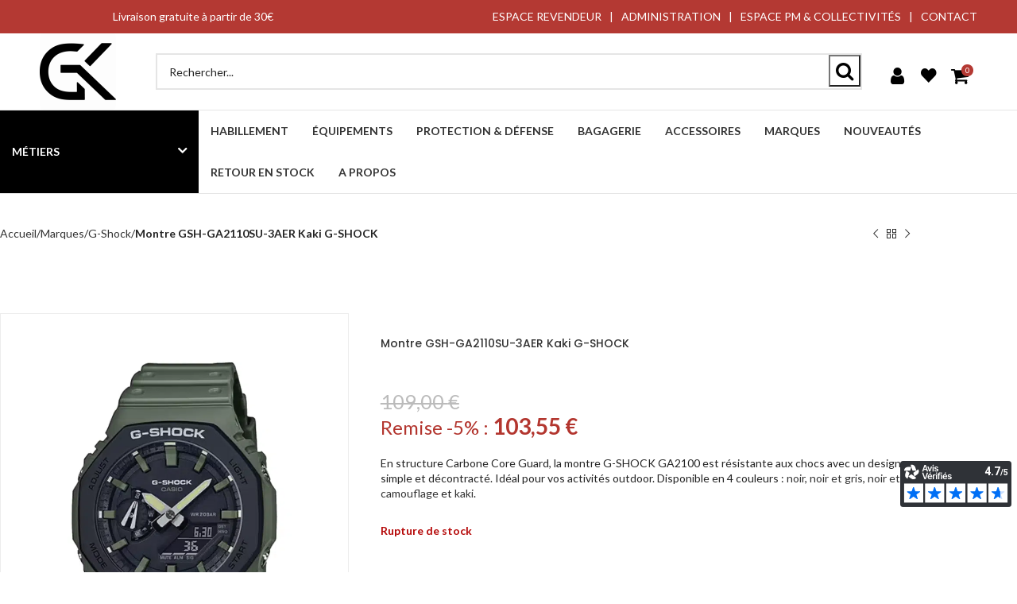

--- FILE ---
content_type: text/html; charset=UTF-8
request_url: https://gkpro.fr/eshop/collections/g-shock/montre-g-shock-ga2100-kaki/
body_size: 58905
content:
<!DOCTYPE html>
<html lang="fr-FR">
<head><meta charset="UTF-8"><script>if(navigator.userAgent.match(/MSIE|Internet Explorer/i)||navigator.userAgent.match(/Trident\/7\..*?rv:11/i)){var href=document.location.href;if(!href.match(/[?&]nowprocket/)){if(href.indexOf("?")==-1){if(href.indexOf("#")==-1){document.location.href=href+"?nowprocket=1"}else{document.location.href=href.replace("#","?nowprocket=1#")}}else{if(href.indexOf("#")==-1){document.location.href=href+"&nowprocket=1"}else{document.location.href=href.replace("#","&nowprocket=1#")}}}}</script><script>(()=>{class RocketLazyLoadScripts{constructor(){this.v="2.0.4",this.userEvents=["keydown","keyup","mousedown","mouseup","mousemove","mouseover","mouseout","touchmove","touchstart","touchend","touchcancel","wheel","click","dblclick","input"],this.attributeEvents=["onblur","onclick","oncontextmenu","ondblclick","onfocus","onmousedown","onmouseenter","onmouseleave","onmousemove","onmouseout","onmouseover","onmouseup","onmousewheel","onscroll","onsubmit"]}async t(){this.i(),this.o(),/iP(ad|hone)/.test(navigator.userAgent)&&this.h(),this.u(),this.l(this),this.m(),this.k(this),this.p(this),this._(),await Promise.all([this.R(),this.L()]),this.lastBreath=Date.now(),this.S(this),this.P(),this.D(),this.O(),this.M(),await this.C(this.delayedScripts.normal),await this.C(this.delayedScripts.defer),await this.C(this.delayedScripts.async),await this.T(),await this.F(),await this.j(),await this.A(),window.dispatchEvent(new Event("rocket-allScriptsLoaded")),this.everythingLoaded=!0,this.lastTouchEnd&&await new Promise(t=>setTimeout(t,500-Date.now()+this.lastTouchEnd)),this.I(),this.H(),this.U(),this.W()}i(){this.CSPIssue=sessionStorage.getItem("rocketCSPIssue"),document.addEventListener("securitypolicyviolation",t=>{this.CSPIssue||"script-src-elem"!==t.violatedDirective||"data"!==t.blockedURI||(this.CSPIssue=!0,sessionStorage.setItem("rocketCSPIssue",!0))},{isRocket:!0})}o(){window.addEventListener("pageshow",t=>{this.persisted=t.persisted,this.realWindowLoadedFired=!0},{isRocket:!0}),window.addEventListener("pagehide",()=>{this.onFirstUserAction=null},{isRocket:!0})}h(){let t;function e(e){t=e}window.addEventListener("touchstart",e,{isRocket:!0}),window.addEventListener("touchend",function i(o){o.changedTouches[0]&&t.changedTouches[0]&&Math.abs(o.changedTouches[0].pageX-t.changedTouches[0].pageX)<10&&Math.abs(o.changedTouches[0].pageY-t.changedTouches[0].pageY)<10&&o.timeStamp-t.timeStamp<200&&(window.removeEventListener("touchstart",e,{isRocket:!0}),window.removeEventListener("touchend",i,{isRocket:!0}),"INPUT"===o.target.tagName&&"text"===o.target.type||(o.target.dispatchEvent(new TouchEvent("touchend",{target:o.target,bubbles:!0})),o.target.dispatchEvent(new MouseEvent("mouseover",{target:o.target,bubbles:!0})),o.target.dispatchEvent(new PointerEvent("click",{target:o.target,bubbles:!0,cancelable:!0,detail:1,clientX:o.changedTouches[0].clientX,clientY:o.changedTouches[0].clientY})),event.preventDefault()))},{isRocket:!0})}q(t){this.userActionTriggered||("mousemove"!==t.type||this.firstMousemoveIgnored?"keyup"===t.type||"mouseover"===t.type||"mouseout"===t.type||(this.userActionTriggered=!0,this.onFirstUserAction&&this.onFirstUserAction()):this.firstMousemoveIgnored=!0),"click"===t.type&&t.preventDefault(),t.stopPropagation(),t.stopImmediatePropagation(),"touchstart"===this.lastEvent&&"touchend"===t.type&&(this.lastTouchEnd=Date.now()),"click"===t.type&&(this.lastTouchEnd=0),this.lastEvent=t.type,t.composedPath&&t.composedPath()[0].getRootNode()instanceof ShadowRoot&&(t.rocketTarget=t.composedPath()[0]),this.savedUserEvents.push(t)}u(){this.savedUserEvents=[],this.userEventHandler=this.q.bind(this),this.userEvents.forEach(t=>window.addEventListener(t,this.userEventHandler,{passive:!1,isRocket:!0})),document.addEventListener("visibilitychange",this.userEventHandler,{isRocket:!0})}U(){this.userEvents.forEach(t=>window.removeEventListener(t,this.userEventHandler,{passive:!1,isRocket:!0})),document.removeEventListener("visibilitychange",this.userEventHandler,{isRocket:!0}),this.savedUserEvents.forEach(t=>{(t.rocketTarget||t.target).dispatchEvent(new window[t.constructor.name](t.type,t))})}m(){const t="return false",e=Array.from(this.attributeEvents,t=>"data-rocket-"+t),i="["+this.attributeEvents.join("],[")+"]",o="[data-rocket-"+this.attributeEvents.join("],[data-rocket-")+"]",s=(e,i,o)=>{o&&o!==t&&(e.setAttribute("data-rocket-"+i,o),e["rocket"+i]=new Function("event",o),e.setAttribute(i,t))};new MutationObserver(t=>{for(const n of t)"attributes"===n.type&&(n.attributeName.startsWith("data-rocket-")||this.everythingLoaded?n.attributeName.startsWith("data-rocket-")&&this.everythingLoaded&&this.N(n.target,n.attributeName.substring(12)):s(n.target,n.attributeName,n.target.getAttribute(n.attributeName))),"childList"===n.type&&n.addedNodes.forEach(t=>{if(t.nodeType===Node.ELEMENT_NODE)if(this.everythingLoaded)for(const i of[t,...t.querySelectorAll(o)])for(const t of i.getAttributeNames())e.includes(t)&&this.N(i,t.substring(12));else for(const e of[t,...t.querySelectorAll(i)])for(const t of e.getAttributeNames())this.attributeEvents.includes(t)&&s(e,t,e.getAttribute(t))})}).observe(document,{subtree:!0,childList:!0,attributeFilter:[...this.attributeEvents,...e]})}I(){this.attributeEvents.forEach(t=>{document.querySelectorAll("[data-rocket-"+t+"]").forEach(e=>{this.N(e,t)})})}N(t,e){const i=t.getAttribute("data-rocket-"+e);i&&(t.setAttribute(e,i),t.removeAttribute("data-rocket-"+e))}k(t){Object.defineProperty(HTMLElement.prototype,"onclick",{get(){return this.rocketonclick||null},set(e){this.rocketonclick=e,this.setAttribute(t.everythingLoaded?"onclick":"data-rocket-onclick","this.rocketonclick(event)")}})}S(t){function e(e,i){let o=e[i];e[i]=null,Object.defineProperty(e,i,{get:()=>o,set(s){t.everythingLoaded?o=s:e["rocket"+i]=o=s}})}e(document,"onreadystatechange"),e(window,"onload"),e(window,"onpageshow");try{Object.defineProperty(document,"readyState",{get:()=>t.rocketReadyState,set(e){t.rocketReadyState=e},configurable:!0}),document.readyState="loading"}catch(t){console.log("WPRocket DJE readyState conflict, bypassing")}}l(t){this.originalAddEventListener=EventTarget.prototype.addEventListener,this.originalRemoveEventListener=EventTarget.prototype.removeEventListener,this.savedEventListeners=[],EventTarget.prototype.addEventListener=function(e,i,o){o&&o.isRocket||!t.B(e,this)&&!t.userEvents.includes(e)||t.B(e,this)&&!t.userActionTriggered||e.startsWith("rocket-")||t.everythingLoaded?t.originalAddEventListener.call(this,e,i,o):(t.savedEventListeners.push({target:this,remove:!1,type:e,func:i,options:o}),"mouseenter"!==e&&"mouseleave"!==e||t.originalAddEventListener.call(this,e,t.savedUserEvents.push,o))},EventTarget.prototype.removeEventListener=function(e,i,o){o&&o.isRocket||!t.B(e,this)&&!t.userEvents.includes(e)||t.B(e,this)&&!t.userActionTriggered||e.startsWith("rocket-")||t.everythingLoaded?t.originalRemoveEventListener.call(this,e,i,o):t.savedEventListeners.push({target:this,remove:!0,type:e,func:i,options:o})}}J(t,e){this.savedEventListeners=this.savedEventListeners.filter(i=>{let o=i.type,s=i.target||window;return e!==o||t!==s||(this.B(o,s)&&(i.type="rocket-"+o),this.$(i),!1)})}H(){EventTarget.prototype.addEventListener=this.originalAddEventListener,EventTarget.prototype.removeEventListener=this.originalRemoveEventListener,this.savedEventListeners.forEach(t=>this.$(t))}$(t){t.remove?this.originalRemoveEventListener.call(t.target,t.type,t.func,t.options):this.originalAddEventListener.call(t.target,t.type,t.func,t.options)}p(t){let e;function i(e){return t.everythingLoaded?e:e.split(" ").map(t=>"load"===t||t.startsWith("load.")?"rocket-jquery-load":t).join(" ")}function o(o){function s(e){const s=o.fn[e];o.fn[e]=o.fn.init.prototype[e]=function(){return this[0]===window&&t.userActionTriggered&&("string"==typeof arguments[0]||arguments[0]instanceof String?arguments[0]=i(arguments[0]):"object"==typeof arguments[0]&&Object.keys(arguments[0]).forEach(t=>{const e=arguments[0][t];delete arguments[0][t],arguments[0][i(t)]=e})),s.apply(this,arguments),this}}if(o&&o.fn&&!t.allJQueries.includes(o)){const e={DOMContentLoaded:[],"rocket-DOMContentLoaded":[]};for(const t in e)document.addEventListener(t,()=>{e[t].forEach(t=>t())},{isRocket:!0});o.fn.ready=o.fn.init.prototype.ready=function(i){function s(){parseInt(o.fn.jquery)>2?setTimeout(()=>i.bind(document)(o)):i.bind(document)(o)}return"function"==typeof i&&(t.realDomReadyFired?!t.userActionTriggered||t.fauxDomReadyFired?s():e["rocket-DOMContentLoaded"].push(s):e.DOMContentLoaded.push(s)),o([])},s("on"),s("one"),s("off"),t.allJQueries.push(o)}e=o}t.allJQueries=[],o(window.jQuery),Object.defineProperty(window,"jQuery",{get:()=>e,set(t){o(t)}})}P(){const t=new Map;document.write=document.writeln=function(e){const i=document.currentScript,o=document.createRange(),s=i.parentElement;let n=t.get(i);void 0===n&&(n=i.nextSibling,t.set(i,n));const c=document.createDocumentFragment();o.setStart(c,0),c.appendChild(o.createContextualFragment(e)),s.insertBefore(c,n)}}async R(){return new Promise(t=>{this.userActionTriggered?t():this.onFirstUserAction=t})}async L(){return new Promise(t=>{document.addEventListener("DOMContentLoaded",()=>{this.realDomReadyFired=!0,t()},{isRocket:!0})})}async j(){return this.realWindowLoadedFired?Promise.resolve():new Promise(t=>{window.addEventListener("load",t,{isRocket:!0})})}M(){this.pendingScripts=[];this.scriptsMutationObserver=new MutationObserver(t=>{for(const e of t)e.addedNodes.forEach(t=>{"SCRIPT"!==t.tagName||t.noModule||t.isWPRocket||this.pendingScripts.push({script:t,promise:new Promise(e=>{const i=()=>{const i=this.pendingScripts.findIndex(e=>e.script===t);i>=0&&this.pendingScripts.splice(i,1),e()};t.addEventListener("load",i,{isRocket:!0}),t.addEventListener("error",i,{isRocket:!0}),setTimeout(i,1e3)})})})}),this.scriptsMutationObserver.observe(document,{childList:!0,subtree:!0})}async F(){await this.X(),this.pendingScripts.length?(await this.pendingScripts[0].promise,await this.F()):this.scriptsMutationObserver.disconnect()}D(){this.delayedScripts={normal:[],async:[],defer:[]},document.querySelectorAll("script[type$=rocketlazyloadscript]").forEach(t=>{t.hasAttribute("data-rocket-src")?t.hasAttribute("async")&&!1!==t.async?this.delayedScripts.async.push(t):t.hasAttribute("defer")&&!1!==t.defer||"module"===t.getAttribute("data-rocket-type")?this.delayedScripts.defer.push(t):this.delayedScripts.normal.push(t):this.delayedScripts.normal.push(t)})}async _(){await this.L();let t=[];document.querySelectorAll("script[type$=rocketlazyloadscript][data-rocket-src]").forEach(e=>{let i=e.getAttribute("data-rocket-src");if(i&&!i.startsWith("data:")){i.startsWith("//")&&(i=location.protocol+i);try{const o=new URL(i).origin;o!==location.origin&&t.push({src:o,crossOrigin:e.crossOrigin||"module"===e.getAttribute("data-rocket-type")})}catch(t){}}}),t=[...new Map(t.map(t=>[JSON.stringify(t),t])).values()],this.Y(t,"preconnect")}async G(t){if(await this.K(),!0!==t.noModule||!("noModule"in HTMLScriptElement.prototype))return new Promise(e=>{let i;function o(){(i||t).setAttribute("data-rocket-status","executed"),e()}try{if(navigator.userAgent.includes("Firefox/")||""===navigator.vendor||this.CSPIssue)i=document.createElement("script"),[...t.attributes].forEach(t=>{let e=t.nodeName;"type"!==e&&("data-rocket-type"===e&&(e="type"),"data-rocket-src"===e&&(e="src"),i.setAttribute(e,t.nodeValue))}),t.text&&(i.text=t.text),t.nonce&&(i.nonce=t.nonce),i.hasAttribute("src")?(i.addEventListener("load",o,{isRocket:!0}),i.addEventListener("error",()=>{i.setAttribute("data-rocket-status","failed-network"),e()},{isRocket:!0}),setTimeout(()=>{i.isConnected||e()},1)):(i.text=t.text,o()),i.isWPRocket=!0,t.parentNode.replaceChild(i,t);else{const i=t.getAttribute("data-rocket-type"),s=t.getAttribute("data-rocket-src");i?(t.type=i,t.removeAttribute("data-rocket-type")):t.removeAttribute("type"),t.addEventListener("load",o,{isRocket:!0}),t.addEventListener("error",i=>{this.CSPIssue&&i.target.src.startsWith("data:")?(console.log("WPRocket: CSP fallback activated"),t.removeAttribute("src"),this.G(t).then(e)):(t.setAttribute("data-rocket-status","failed-network"),e())},{isRocket:!0}),s?(t.fetchPriority="high",t.removeAttribute("data-rocket-src"),t.src=s):t.src="data:text/javascript;base64,"+window.btoa(unescape(encodeURIComponent(t.text)))}}catch(i){t.setAttribute("data-rocket-status","failed-transform"),e()}});t.setAttribute("data-rocket-status","skipped")}async C(t){const e=t.shift();return e?(e.isConnected&&await this.G(e),this.C(t)):Promise.resolve()}O(){this.Y([...this.delayedScripts.normal,...this.delayedScripts.defer,...this.delayedScripts.async],"preload")}Y(t,e){this.trash=this.trash||[];let i=!0;var o=document.createDocumentFragment();t.forEach(t=>{const s=t.getAttribute&&t.getAttribute("data-rocket-src")||t.src;if(s&&!s.startsWith("data:")){const n=document.createElement("link");n.href=s,n.rel=e,"preconnect"!==e&&(n.as="script",n.fetchPriority=i?"high":"low"),t.getAttribute&&"module"===t.getAttribute("data-rocket-type")&&(n.crossOrigin=!0),t.crossOrigin&&(n.crossOrigin=t.crossOrigin),t.integrity&&(n.integrity=t.integrity),t.nonce&&(n.nonce=t.nonce),o.appendChild(n),this.trash.push(n),i=!1}}),document.head.appendChild(o)}W(){this.trash.forEach(t=>t.remove())}async T(){try{document.readyState="interactive"}catch(t){}this.fauxDomReadyFired=!0;try{await this.K(),this.J(document,"readystatechange"),document.dispatchEvent(new Event("rocket-readystatechange")),await this.K(),document.rocketonreadystatechange&&document.rocketonreadystatechange(),await this.K(),this.J(document,"DOMContentLoaded"),document.dispatchEvent(new Event("rocket-DOMContentLoaded")),await this.K(),this.J(window,"DOMContentLoaded"),window.dispatchEvent(new Event("rocket-DOMContentLoaded"))}catch(t){console.error(t)}}async A(){try{document.readyState="complete"}catch(t){}try{await this.K(),this.J(document,"readystatechange"),document.dispatchEvent(new Event("rocket-readystatechange")),await this.K(),document.rocketonreadystatechange&&document.rocketonreadystatechange(),await this.K(),this.J(window,"load"),window.dispatchEvent(new Event("rocket-load")),await this.K(),window.rocketonload&&window.rocketonload(),await this.K(),this.allJQueries.forEach(t=>t(window).trigger("rocket-jquery-load")),await this.K(),this.J(window,"pageshow");const t=new Event("rocket-pageshow");t.persisted=this.persisted,window.dispatchEvent(t),await this.K(),window.rocketonpageshow&&window.rocketonpageshow({persisted:this.persisted})}catch(t){console.error(t)}}async K(){Date.now()-this.lastBreath>45&&(await this.X(),this.lastBreath=Date.now())}async X(){return document.hidden?new Promise(t=>setTimeout(t)):new Promise(t=>requestAnimationFrame(t))}B(t,e){return e===document&&"readystatechange"===t||(e===document&&"DOMContentLoaded"===t||(e===window&&"DOMContentLoaded"===t||(e===window&&"load"===t||e===window&&"pageshow"===t)))}static run(){(new RocketLazyLoadScripts).t()}}RocketLazyLoadScripts.run()})();</script>
	
	<meta name='viewport' content='width=device-width, initial-scale=1, maximum-scale=5, user-scalable=no' />
	<link rel="profile" href="https://gmpg.org/xfn/11">
	<link rel="pingback" href="https://gkpro.fr/xmlrpc.php">

	<meta name='robots' content='index, follow, max-image-preview:large, max-snippet:-1, max-video-preview:-1' />
<link rel="alternate" hreflang="fr" href="https://gkpro.fr/eshop/collections/g-shock/montre-g-shock-ga2100-kaki/" />
<link rel="alternate" hreflang="x-default" href="https://gkpro.fr/eshop/collections/g-shock/montre-g-shock-ga2100-kaki/" />

<!-- Google Tag Manager for WordPress by gtm4wp.com -->
<script data-cfasync="false" data-pagespeed-no-defer>
	var gtm4wp_datalayer_name = "dataLayer";
	var dataLayer = dataLayer || [];
	const gtm4wp_use_sku_instead = 1;
	const gtm4wp_currency = 'EUR';
	const gtm4wp_product_per_impression = 10;
	const gtm4wp_clear_ecommerce = false;
	const gtm4wp_datalayer_max_timeout = 2000;
</script>
<!-- End Google Tag Manager for WordPress by gtm4wp.com -->
	<!-- This site is optimized with the Yoast SEO Premium plugin v26.6 (Yoast SEO v26.6) - https://yoast.com/wordpress/plugins/seo/ -->
	<title>Montre GSH-GA2110SU-3AER Kaki G-SHOCK &#8226; GK Pro</title>
<link data-rocket-preload as="style" href="https://fonts.googleapis.com/css?family=Lato%3A400%2C700%7CPoppins%3A400%2C600%2C500&#038;display=swap" rel="preload">
<link href="https://fonts.googleapis.com/css?family=Lato%3A400%2C700%7CPoppins%3A400%2C600%2C500&#038;display=swap" media="print" onload="this.media=&#039;all&#039;" rel="stylesheet">
<noscript data-wpr-hosted-gf-parameters=""><link rel="stylesheet" href="https://fonts.googleapis.com/css?family=Lato%3A400%2C700%7CPoppins%3A400%2C600%2C500&#038;display=swap"></noscript>
<style id="rocket-critical-css">:root{--direction-multiplier:1}.elementor-screen-only,.screen-reader-text{height:1px;margin:-1px;overflow:hidden;padding:0;position:absolute;top:-10000em;width:1px;clip:rect(0,0,0,0);border:0}.elementor *,.elementor :after,.elementor :before{box-sizing:border-box}.elementor a{box-shadow:none;text-decoration:none}.elementor-element{--flex-direction:initial;--flex-wrap:initial;--justify-content:initial;--align-items:initial;--align-content:initial;--gap:initial;--flex-basis:initial;--flex-grow:initial;--flex-shrink:initial;--order:initial;--align-self:initial;align-self:var(--align-self);flex-basis:var(--flex-basis);flex-grow:var(--flex-grow);flex-shrink:var(--flex-shrink);order:var(--order)}:root{--page-title-display:block}.elementor-section{position:relative}.elementor-section .elementor-container{display:flex;margin-inline:auto;position:relative}@media (max-width:1024px){.elementor-section .elementor-container{flex-wrap:wrap}}.elementor-section.elementor-section-boxed>.elementor-container{max-width:1140px}.elementor-widget-wrap{align-content:flex-start;flex-wrap:wrap;position:relative;width:100%}.elementor:not(.elementor-bc-flex-widget) .elementor-widget-wrap{display:flex}.elementor-widget-wrap>.elementor-element{width:100%}.elementor-widget{position:relative}.elementor-widget:not(:last-child){margin-block-end:var(--kit-widget-spacing,20px)}.elementor-column{display:flex;min-height:1px;position:relative}.elementor-column-gap-default>.elementor-column>.elementor-element-populated{padding:10px}@media (min-width:768px){.elementor-column.elementor-col-100{width:100%}}@media (max-width:767px){.elementor-column{width:100%}}@media (prefers-reduced-motion:no-preference){html{scroll-behavior:smooth}}.elementor-kit-7{--e-global-color-primary:#6EC1E4;--e-global-color-secondary:#54595F;--e-global-color-text:#7A7A7A;--e-global-color-accent:#61CE70;--e-global-color-591b3bf:#B3362F;--e-global-color-c84bd31:#000000;--e-global-color-1299a87:#FFFFFF;--e-global-color-bc62142:#8D8D8D;--e-global-typography-primary-font-family:"Roboto";--e-global-typography-primary-font-weight:600;--e-global-typography-secondary-font-family:"Roboto Slab";--e-global-typography-secondary-font-weight:400;--e-global-typography-text-font-family:"Roboto";--e-global-typography-text-font-weight:400;--e-global-typography-accent-font-family:"Roboto";--e-global-typography-accent-font-weight:500}.elementor-section.elementor-section-boxed>.elementor-container{max-width:0}.elementor-widget:not(:last-child){margin-block-end:0px}.elementor-element{--widgets-spacing:0px 0px;--widgets-spacing-row:0px;--widgets-spacing-column:0px}@media (max-width:1024px){.elementor-section.elementor-section-boxed>.elementor-container{max-width:1024px}}@media (max-width:767px){.elementor-section.elementor-section-boxed>.elementor-container{max-width:767px}} html,body{padding:0;margin:0;list-style:none}img{max-width:100%;height:auto}section{padding:30px 0px 30px!important}.um .um-field-label{display:flex;align-items:center}.um .um-field-label label{margin-bottom:0}.main-page-wrapper{padding-top:0px!important;margin-top:0px!important}#menu-principal .mobile_only{display:none!important}@media screen and (max-width:1024px){#menu-principal .mobile_only{display:block!important}}@media screen and (max-width:760px){.grecaptcha-badge{display:none}}#netreviewsWidgetNum28125widget20av{display:none}.header__top{background-color:#b43933;display:flex;flex-flow:row wrap;align-items:center;padding:10px 135px;justify-content:space-between}@media (max-width:1360px){.header__top{padding:10px 50px}}.header__top-left{color:#fff;text-align:center;flex:1 1 auto}.header__top-left p{margin:0}.header__top-right{flex:1 1 auto;justify-content:flex-end;display:flex}@media (max-width:1020px){.header__top-right{display:none}}.header__top-right ul{list-style:none;padding:0;display:flex;flex-flow:row wrap;margin:0}.header__top-right ul li{margin:0}.header__top-right ul li a{color:#fff}.header__top-right ul li span{color:#fff;margin:0 10px}.header__top-right ul li:last-child span{display:none}.header__mid{display:flex;flex-flow:row;padding:0 135px;align-items:center}@media (max-width:1360px){.header__mid{padding:0 50px}}@media (max-width:1020px){.header__mid{padding:10px 20px}}.header__mid-side{display:flex;flex-flow:row wrap;align-items:center}.header__mid-side a{width:28px;height:28px;margin:0 5px;display:block;color:#000}@media (max-width:1020px){.header__mid-side a{display:none}}.header__mid-side a i{font-size:1.5rem}.header__mid-side .cart-widget-opener{position:relative}.header__mid-side #cart-count{background-color:#b43933;border-radius:100%;color:#fff;position:absolute;width:15px;height:15px;font-size:0.6rem;line-height:15px;text-align:center;right:0px;top:5px}.header__search{flex:1 1 auto;margin:0 50px}@media (max-width:1020px){.header__search{margin:0 20px}}@media (max-width:1020px){.header__logo{width:48px}}.header__nav{border-top:1px #e5e5e5 solid;border-bottom:1px #e5e5e5 solid;display:flex;justify-content:center;padding:0 135px}@media (max-width:1020px){.header__nav{padding:0;position:absolute;z-index:999999;background-color:#fff;flex-flow:column;width:60%;right:0;gap:0;display:none}}@media (max-width:1860px){.header__nav{padding:0}}.header__nav-metiers{background-color:#000;display:flex;align-items:center}.header__nav-metiers .menu{width:250px}@media (max-width:1020px){.header__nav-metiers .menu{width:100%}}.header__nav-metiers .menu-item{width:100%;text-align:left;position:relative}.header__nav-metiers .menu-item a{color:#fff;padding:15px}.header__nav-metiers .menu-item:after{content:"";font-family:"FontAwesome";font-weight:600;font-size:1.2rem;top:10px;right:15px;position:absolute;color:#fff}@media (max-width:1020px){.header__nav-metiers .menu-item:after{content:"";color:#fff}}.header__nav .menu{list-style:none;display:flex;flex-flow:row wrap;padding:0;justify-content:flex-start;margin:0}.header__nav .menu-item{text-transform:uppercase;font-weight:600;padding:15px 0;margin:0;position:relative}@media (max-width:1020px){.header__nav .menu-item{width:100%;border-bottom:1px #e5e5e5 solid}}.header__nav .menu-item a{padding:15px}@media (max-width:1020px){.header__nav .menu-item a{width:100%}}.header__nav .menu-item .sub-menu{display:none;position:absolute;list-style:none;background-color:#fff;width:250px;padding:12px 0;border:1px #e5e5e5 solid;margin-top:15px;z-index:999999}@media (max-width:1020px){.header__nav .menu-item .sub-menu{padding:0;width:100%}}.header__nav .menu-item .sub-menu .menu-item{text-transform:initial;font-weight:500;padding:8px 20px}.header__nav .menu-item .sub-menu .menu-item a{padding:8px 0;color:#838383}.header__nav .menu-item-has-children{position:relative}@media (max-width:1020px){.header__nav .menu-item-has-children:after{content:"";font-family:"FontAwesome";font-weight:600;font-size:1.2rem;top:10px;right:15px;position:absolute}}#mobile-trigger{display:none}@media (max-width:1020px){#mobile-trigger{display:block;text-align:center;line-height:30%}}#mobile-trigger i{font-size:2rem}.btn{font-weight:600;border-radius:3px;padding:12px 28px;text-transform:uppercase}.um-modal-close{display:block;position:fixed;right:0;top:0;font-size:24px;text-decoration:none!important;color:#fff!important;padding:0 10px}.um-modal-body{min-height:3px;padding:20px;box-sizing:border-box!important;width:100%;background:#fff;-moz-border-radius:0 0 3px 3px;-webkit-border-radius:0 0 3px 3px;border-radius:0 0 3px 3px}.um-modal-body.photo{-moz-border-radius:3px;-webkit-border-radius:3px;border-radius:3px;box-shadow:0 0 0 1px rgba(0,0,0,.1),0 0 0 1px rgba(255,255,255,.12) inset;background:#888;padding:0}@font-face{font-family:Ionicons;src:url(https://gkpro.fr/wp-content/plugins/ultimate-member/assets/libs/legacy/fonticons/font/ionicons.eot?v=2.0.0);src:url(https://gkpro.fr/wp-content/plugins/ultimate-member/assets/libs/legacy/fonticons/font/ionicons.eot?v=2.0.0#iefix) format("embedded-opentype"),url(https://gkpro.fr/wp-content/plugins/ultimate-member/assets/libs/legacy/fonticons/font/ionicons.woff?v=2.0.0) format("woff"),url(https://gkpro.fr/wp-content/plugins/ultimate-member/assets/libs/legacy/fonticons/font/ionicons.ttf?v=2.0.0) format("truetype"),url(https://gkpro.fr/wp-content/plugins/ultimate-member/assets/libs/legacy/fonticons/font/ionicons.svg?v=2.0.0#Ionicons) format("svg");font-display:swap;font-weight:400;font-style:normal}[class^=um-icon-]:before{font-family:Ionicons!important;font-style:normal!important;font-weight:400!important;font-variant:normal!important;text-transform:none!important;speak:none;line-height:1;-webkit-font-smoothing:antialiased;-moz-osx-font-smoothing:grayscale}.um-icon-heart:before{content:"\f141"}@font-face{font-family:FontAwesome;src:url(https://gkpro.fr/wp-content/plugins/ultimate-member/assets/libs/legacy/fonticons/font/fontawesome-webfont.eot?v=4.2.0);src:url(https://gkpro.fr/wp-content/plugins/ultimate-member/assets/libs/legacy/fonticons/font/fontawesome-webfont.eot?v=4.2.0#iefix) format("embedded-opentype"),url(https://gkpro.fr/wp-content/plugins/ultimate-member/assets/libs/legacy/fonticons/font/fontawesome-webfont.woff?v=4.2.0) format("woff"),url(https://gkpro.fr/wp-content/plugins/ultimate-member/assets/libs/legacy/fonticons/font/fontawesome-webfont.ttf?v=4.2.0) format("truetype"),url(https://gkpro.fr/wp-content/plugins/ultimate-member/assets/libs/legacy/fonticons/font/fontawesome-webfont.svg?v=4.2.0#fontawesomeregular) format("svg");font-display:swap;font-weight:400;font-style:normal}[class^=um-faicon-]:before{font-family:FontAwesome!important;font-style:normal!important;font-weight:400!important;font-variant:normal!important;text-transform:none!important;speak:none;line-height:1;-webkit-font-smoothing:antialiased;-moz-osx-font-smoothing:grayscale}.um-faicon-user:before{content:"\f007"}.um-faicon-times:before{content:"\f00d"}.um-faicon-shopping-cart:before{content:"\f07a"}.um-faicon-bars:before{content:"\f0c9"}.um:not(.um-admin){width:100%;text-align:left;box-sizing:border-box;color:#666;font-size:15px;margin-bottom:30px!important;-webkit-font-smoothing:antialiased!important;-moz-osx-font-smoothing:grayscale!important;opacity:0}.um:not(.um-admin) :after,.um:not(.um-admin) :before{box-sizing:content-box}.um:not(.um-admin):not(.um-directory) input{font-size:15px}.um:not(.um-admin) *{-webkit-font-smoothing:antialiased!important;-moz-osx-font-smoothing:grayscale!important}.um-clear{clear:both}.um-form input::-moz-focus-inner{border:0!important;padding:0!important}.um-field{position:relative;padding:15px 0 0 0}.um-field-label{display:block;margin:0 0 8px 0}.um-field-label label{font-size:15px!important;line-height:22px!important;font-weight:600}.um-field-area{position:relative;word-wrap:break-word}.um-form input[type=text]{padding:0 12px!important;width:100%;display:block!important;-moz-border-radius:2px;-webkit-border-radius:2px;border-radius:2px;outline:0!important;font-size:15px!important;height:40px!important;box-sizing:border-box!important;box-shadow:none!important;margin:0!important;position:static}span.um-req{margin:0 0 0 8px;font-size:14px;display:inline-block}.um_request_name{display:none!important}.um{margin-left:auto!important;margin-right:auto!important}.um .um-field-label{color:#555}.um .um-form input[type=text]{border:1px solid #ddd!important}.um .um-form input[type=text]{background-color:#fff}.um .um-form input[type=text]{color:#666}.um .um-form input:-webkit-autofill{-webkit-box-shadow:0 0 0 50px #fff inset;-webkit-text-fill-color:#666}.um .um-form ::-webkit-input-placeholder{color:#aaa;opacity:1!important}.um .um-form ::-moz-placeholder{color:#aaa;opacity:1!important}.um .um-form ::-moz-placeholder{color:#aaa;opacity:1!important}.um .um-form ::-ms-input-placeholder{color:#aaa;opacity:1!important}.um span.um-req{color:#aaa}:root{--wd-text-line-height:1.6;--wd-brd-radius:.001px;--wd-form-height:42px;--wd-form-color:inherit;--wd-form-placeholder-color:inherit;--wd-form-bg:transparent;--wd-form-brd-color:rgba(0,0,0,0.1);--wd-form-brd-color-focus:rgba(0,0,0,0.15);--wd-form-chevron:url([data-uri]);--wd-main-bgcolor:#fff;--wd-scroll-w:.001px;--wd-admin-bar-h:.001px;--wd-block-spacing:20px;--wd-header-banner-mt:.001px;--wd-sticky-nav-w:.001px;--color-white:#fff;--color-gray-100:#f7f7f7;--color-gray-200:#f1f1f1;--color-gray-300:#bbb;--color-gray-400:#a5a5a5;--color-gray-500:#767676;--color-gray-600:#666;--color-gray-700:#555;--color-gray-800:#333;--color-gray-900:#242424;--bgcolor-black-rgb:0,0,0;--bgcolor-white-rgb:255,255,255;--bgcolor-white:#fff;--bgcolor-gray-100:#f7f7f7;--bgcolor-gray-200:#f7f7f7;--bgcolor-gray-300:#f1f1f1;--bgcolor-gray-400:rgba(187,187,187,0.4);--brdcolor-gray-200:rgba(0,0,0,0.075);--brdcolor-gray-300:rgba(0,0,0,0.105);--brdcolor-gray-400:rgba(0,0,0,0.12);--brdcolor-gray-500:rgba(0,0,0,0.2);--wd-start:start;--wd-end:end;--wd-center:center;--wd-stretch:stretch}html,body,div,span,iframe,h2,h4,p,a,img,i,ul,li,form,label,header,nav,section{margin:0;padding:0;border:0;vertical-align:baseline;font:inherit;font-size:100%}*,*:before,*:after{-webkit-box-sizing:border-box;-moz-box-sizing:border-box;box-sizing:border-box}html{line-height:1;-webkit-text-size-adjust:100%;font-family:sans-serif;overflow-x:hidden;overflow-y:scroll}ul{list-style:none}a img{border:none}header,main,nav,section{display:block}a,button,input{touch-action:manipulation}button,input,textarea{margin:0;color:inherit;font:inherit}button{overflow:visible}button{-webkit-appearance:button}button::-moz-focus-inner,input::-moz-focus-inner{padding:0;border:0;padding:0;border:0}body{margin:0;background-color:#fff;color:var(--wd-text-color);text-rendering:optimizeLegibility;font-weight:var(--wd-text-font-weight);font-style:var(--wd-text-font-style);font-size:var(--wd-text-font-size);font-family:var(--wd-text-font);-webkit-font-smoothing:antialiased;-moz-osx-font-smoothing:grayscale;line-height:var(--wd-text-line-height)}@supports (overflow:clip){body{overflow-x:clip}}p{margin-bottom:var(--wd-tags-mb, 20px)}a{color:var(--wd-link-color);text-decoration:none}label{display:block;margin-bottom:5px;color:var(--wd-title-color);vertical-align:middle;font-weight:400}iframe{max-width:100%}img{max-width:100%;height:auto;border:0;vertical-align:middle}h2{font-size:24px}h4{font-size:18px}h2,h4,.title{display:block;margin-bottom:var(--wd-tags-mb, 20px);color:var(--wd-title-color);text-transform:var(--wd-title-transform);font-weight:var(--wd-title-font-weight);font-style:var(--wd-title-font-style);font-family:var(--wd-title-font);line-height:1.4}ul{list-style:disc}.text-center{--content-align:center;--wd-align:center;--text-align:center;text-align:var(--text-align)}.wd-set-mb{--wd-mb:15px}.wd-set-mb>*{margin-bottom:var(--wd-mb)}.reset-last-child>*:last-child{margin-bottom:0}input[type='text'],textarea{-webkit-appearance:none;-moz-appearance:none;appearance:none}input[type='text'],textarea{padding:0 15px;max-width:100%;width:100%;height:var(--wd-form-height);border:var(--wd-form-brd-width) solid var(--wd-form-brd-color);border-radius:var(--wd-form-brd-radius);background-color:var(--wd-form-bg);box-shadow:none;color:var(--wd-form-color);vertical-align:middle;font-size:14px}::-webkit-input-placeholder{color:var(--wd-form-placeholder-color)}::-moz-placeholder{color:var(--wd-form-placeholder-color)}:-moz-placeholder{color:var(--wd-form-placeholder-color)}textarea{overflow:auto;padding:10px 15px;min-height:190px;resize:vertical}input:-webkit-autofill{border-color:var(--wd-form-brd-color);-webkit-box-shadow:0 0 0 1000px var(--wd-form-bg) inset;-webkit-text-fill-color:var(--wd-form-color)}.wd-scroll-content{overflow:hidden;overflow-y:auto;-webkit-overflow-scrolling:touch;max-height:50vh}.wd-dropdown{--wd-align:var(--wd-start);position:absolute;top:100%;left:0;z-index:380;margin-top:15px;margin-right:0;margin-left:calc(var(--nav-gap, .001px) / 2 * -1);background-color:var(--bgcolor-white);background-position:bottom right;background-clip:border-box;background-repeat:no-repeat;box-shadow:0 0 3px rgba(0,0,0,0.15);text-align:var(--wd-align);border-radius:var(--wd-brd-radius);visibility:hidden;opacity:0;transform:translateY(15px) translateZ(0)}.wd-dropdown:after{content:"";position:absolute;inset-inline:0;bottom:100%;height:15px}[class*="screen-reader"]{position:absolute!important;clip:rect(1px,1px,1px,1px);transform:scale(0)}body:not([class*="wrapper-boxed"]){background-color:var(--wd-main-bgcolor)}.wd-page-content{min-height:50vh;background-color:var(--wd-main-bgcolor)}.container{width:100%;max-width:var(--wd-container-w);padding-inline:15px;margin-inline:auto}.wd-content-layout{padding-block:40px}@media (min-width:1025px){.wd-scroll{--scrollbar-track-bg:rgba(0,0,0,0.05);--scrollbar-thumb-bg:rgba(0,0,0,0.12)}.wd-scroll ::-webkit-scrollbar{width:5px}.wd-scroll ::-webkit-scrollbar-track{background-color:var(--scrollbar-track-bg)}.wd-scroll ::-webkit-scrollbar-thumb{background-color:var(--scrollbar-thumb-bg)}}@media (max-width:1024px){@supports not (overflow:clip){body{overflow:hidden}}}.wd-fontsize-xs{font-size:14px}.wd-fontsize-l{font-size:22px}.elementor .btn{box-shadow:var(--btn-box-shadow, unset)}.elementor-column-gap-default{--wd-el-column-gap:20px}.elementor-section.wd-negative-gap>.elementor-container{margin-left:calc(var(--wd-el-column-gap) / 2 * -1);margin-right:calc(var(--wd-el-column-gap) / 2 * -1)}.elementor-section-boxed.wd-negative-gap .elementor-container{max-width:none}@media (prefers-reduced-motion:no-preference){html{scroll-behavior:auto}}.wd-dropdown-results{margin-top:0!important;overflow:hidden;right:calc((var(--wd-form-brd-radius) / 1.5));left:calc((var(--wd-form-brd-radius) / 1.5))}.wd-dropdown-results:after{width:auto!important;height:auto!important}.search-results-wrapper{position:relative}.wd-dropdown-results .wd-scroll-content{overscroll-behavior:none}.searchform{position:relative;--wd-search-btn-w:var(--wd-form-height);--wd-form-height:46px}.searchform input[type="text"]{padding-right:var(--wd-search-btn-w)}.searchform .searchsubmit{--btn-color:var(--wd-form-color, currentColor);--btn-bgcolor:transparent;position:absolute;gap:0;inset-block:0;right:0;padding:0;width:var(--wd-search-btn-w);min-height:unset;border:none;box-shadow:none;font-weight:400;font-size:0;font-style:unset}.searchform .searchsubmit:after{font-size:calc(var(--wd-form-height) / 2.3);content:"\f130";font-family:"woodmart-font"}.searchform .searchsubmit:before{position:absolute;top:50%;left:50%;margin-top:calc((var(--wd-form-height) / 2.5) / -2);margin-left:calc((var(--wd-form-height) / 2.5) / -2);opacity:0;content:"";display:inline-block;width:calc(var(--wd-form-height) / 2.5);height:calc(var(--wd-form-height) / 2.5);border:1px solid rgba(0,0,0,0);border-left-color:currentColor;border-radius:50%;vertical-align:middle;animation:wd-rotate 450ms infinite linear var(--wd-anim-state, paused)}.title-wrapper{--wd-mb:10px}.title-wrapper [class*="title"]{display:inline-block}.title-wrapper .title{margin-bottom:0}.wd-title-color-default{--el-title-color:rgba(0,0,0,0.105)}@media (max-width:576px){.title-wrapper .title-subtitle{font-size:12px}.title-wrapper .title{font-size:20px}}.subtitle-color-default.subtitle-style-default{color:var(--color-gray-400)}.btn-color-primary{--btn-color:#fff;--btn-color-hover:#fff;--btn-bgcolor:var(--wd-primary-color);--btn-bgcolor-hover:var(--wd-primary-color);--btn-brd-color:var(--wd-primary-color);--btn-brd-color-hover:var(--wd-primary-color);--btn-box-shadow-hover:inset 0 0 0 1000px rgba(0,0,0,0.1)}.btn-icon-pos-right{flex-direction:row}.wd-text-block:not(.inline-element){max-width:var(--content-width);--content-width:var(--wd-max-width)}.wd-text-block:not(.inline-element).text-center{margin-inline:auto}.scrollToTop{position:fixed;right:20px;bottom:20px;z-index:350;display:flex;align-items:center;justify-content:center;width:50px;height:50px;border-radius:50%;background-color:rgba(var(--bgcolor-white-rgb),0.9);box-shadow:0 0 5px rgba(0,0,0,0.17);color:var(--color-gray-800);font-size:16px;opacity:0;backface-visibility:hidden;-webkit-backface-visibility:hidden;transform:translateX(100%)}.scrollToTop:after{content:"\f115";font-family:"woodmart-font"}@media (max-width:1024px){.scrollToTop{right:12px;bottom:12px;width:40px;height:40px;font-size:14px}}.wd-toolbar{position:fixed;inset-inline:0;bottom:0;z-index:350;display:flex;align-items:center;justify-content:space-between;overflow-x:auto;overflow-y:hidden;-webkit-overflow-scrolling:touch;padding:5px;height:55px;background-color:var(--bgcolor-white);box-shadow:0 0 9px rgba(0,0,0,0.12)}.wd-toolbar>div{flex:1 0 20%}.wd-toolbar>div a{height:45px}.wd-toolbar .wd-header-cart.wd-design-5:not(.wd-style-text){margin-inline-end:0}.wd-toolbar.wd-toolbar-label-show>div a{position:relative;padding-bottom:15px}.wd-toolbar.wd-toolbar-label-show .wd-toolbar-label{display:block}.wd-toolbar-label{position:absolute;inset-inline:10px;bottom:3px;display:none;overflow:hidden;text-align:center;text-overflow:ellipsis;white-space:nowrap;font-weight:600;font-size:11px;line-height:1;padding:1px 0}@media (min-width:1025px){.wd-toolbar{display:none}}@media (max-width:1024px){.sticky-toolbar-on{padding-bottom:55px}.sticky-toolbar-on .scrollToTop{bottom:67px}}.wd-tools-element{position:relative;--wd-count-size:15px;--wd-header-el-color:#333;--wd-header-el-color-hover:rgba(51,51,51,.6)}.wd-tools-element>a{display:flex;align-items:center;justify-content:center;height:40px;color:var(--wd-header-el-color);line-height:1;padding-inline:10px}.wd-tools-element .wd-tools-icon{position:relative;display:flex;align-items:center;justify-content:center;font-size:0}.wd-tools-element .wd-tools-icon:before{font-size:20px}.wd-tools-element .wd-tools-count{z-index:1;width:var(--wd-count-size);height:var(--wd-count-size);border-radius:50%;text-align:center;letter-spacing:0;font-weight:400;line-height:var(--wd-count-size)}.wd-header-wishlist .wd-tools-icon:before{content:"\f106";font-family:"woodmart-font"}.wd-header-my-account .wd-tools-icon:before{content:"\f124";font-family:"woodmart-font"}.wd-header-cart .wd-tools-icon:before{content:"\f105";font-family:"woodmart-font"}.wd-header-cart .wd-cart-number>span{display:none}.wd-header-cart.wd-design-5:not(.wd-style-text){margin-inline-end:5px}.wd-header-cart.wd-design-5 .wd-cart-number{position:absolute;top:-5px;inset-inline-end:-9px;z-index:1;width:15px;height:15px;border-radius:50%;background-color:var(--wd-primary-color);color:#fff;text-align:center;letter-spacing:0;font-weight:400;font-size:9px;line-height:15px}:root{--wd-top-bar-h:40px;--wd-top-bar-sm-h:35px;--wd-top-bar-sticky-h:.00001px;--wd-top-bar-brd-w:1px;--wd-header-general-h:105px;--wd-header-general-sm-h:45px;--wd-header-general-sticky-h:.00001px;--wd-header-general-brd-w:1px;--wd-header-bottom-h:50px;--wd-header-bottom-sm-h:50px;--wd-header-bottom-sticky-h:.00001px;--wd-header-bottom-brd-w:1px;--wd-header-clone-h:80px;--wd-header-brd-w:calc(var(--wd-top-bar-brd-w) + var(--wd-header-general-brd-w) + var(--wd-header-bottom-brd-w));--wd-header-h:calc(var(--wd-top-bar-h) + var(--wd-header-general-h) + var(--wd-header-bottom-h) + var(--wd-header-brd-w));--wd-header-sticky-h:calc(var(--wd-top-bar-sticky-h) + var(--wd-header-general-sticky-h) + var(--wd-header-bottom-sticky-h) + var(--wd-header-clone-h) + var(--wd-header-brd-w));--wd-header-sm-h:calc(var(--wd-top-bar-sm-h) + var(--wd-header-general-sm-h) + var(--wd-header-bottom-sm-h) + var(--wd-header-brd-w))}@font-face{font-weight:normal;font-style:normal;font-family:"woodmart-font";src:url("//gkpro.fr/wp-content/themes/woodmart/fonts/woodmart-font-1-400.woff2?v=8.0.2") format("woff2");font-display:swap}:root{--wd-text-font:"Lato", Arial, Helvetica, sans-serif;--wd-text-font-weight:400;--wd-text-color:rgb(36,36,36);--wd-text-font-size:14px;--wd-title-font:"Poppins", Arial, Helvetica, sans-serif;--wd-title-font-weight:600;--wd-title-color:#242424;--wd-entities-title-font:"Poppins", Arial, Helvetica, sans-serif;--wd-entities-title-font-weight:500;--wd-entities-title-color:#333333;--wd-entities-title-color-hover:rgb(51 51 51 / 65%);--wd-alternative-font:"Lato", Arial, Helvetica, sans-serif;--wd-widget-title-font:"Poppins", Arial, Helvetica, sans-serif;--wd-widget-title-font-weight:600;--wd-widget-title-transform:uppercase;--wd-widget-title-color:#333;--wd-widget-title-font-size:16px;--wd-header-el-font:"Lato", Arial, Helvetica, sans-serif;--wd-header-el-font-weight:700;--wd-header-el-transform:uppercase;--wd-header-el-font-size:13px;--wd-primary-color:rgb(179,54,47);--wd-alternative-color:rgb(179,54,47);--wd-link-color:#333333;--wd-link-color-hover:#242424;--btn-default-bgcolor:rgb(0,0,0);--btn-default-bgcolor-hover:rgb(179,54,47);--btn-accented-bgcolor:rgb(0,0,0);--btn-accented-bgcolor-hover:rgb(179,54,47);--wd-form-brd-width:2px;--notices-success-bg:#459647;--notices-success-color:#fff;--notices-warning-bg:#E0B252;--notices-warning-color:#fff}:root{--wd-container-w:1222px;--wd-form-brd-radius:0px;--btn-default-color:#333;--btn-default-color-hover:#333;--btn-accented-color:#fff;--btn-accented-color-hover:#fff;--btn-default-brd-radius:0px;--btn-default-box-shadow:none;--btn-default-box-shadow-hover:none;--btn-default-box-shadow-active:none;--btn-default-bottom:0px;--btn-accented-brd-radius:0px;--btn-accented-box-shadow:none;--btn-accented-box-shadow-hover:none;--btn-accented-box-shadow-active:none;--btn-accented-bottom:0px;--wd-brd-radius:0px}.btn{border-radius:4px!important}img{border-radius:4px}.container{max-width:1650px;width:90%}@media screen and (max-width:1042px){.searchform input[type="text"]{height:35px!important;font-size:13px!important}.searchform .searchsubmit:after{font-size:16px}}.wd-toolbar{background-color:#000000!important}.wd-toolbar .wd-tools-element{--wd-header-el-color:#ffffff}.um-19119.um{max-width:450px}.flexy-align-center{text-align:center}.elementor-2557913532 .elementor-element.elementor-element-8361290.elementor-column>.elementor-widget-wrap{justify-content:center}.elementor-2557913942 .elementor-element.elementor-element-c16060b.elementor-column>.elementor-widget-wrap{justify-content:center}.elementor-2557913942 .elementor-element.elementor-element-70611ff .title-subtitle{color:var(--e-global-color-591b3bf)}.elementor-2557913942 .elementor-element.elementor-element-70611ff .title-after_title{color:var(--e-global-color-c84bd31);font-size:16px}.elementor-2557913942 .elementor-element.elementor-element-cf1fdfc .wd-text-block{font-size:26px;font-weight:bold}</style>
	<meta name="description" content="Célèbre modèle combiné analogique-numérique, G-SHOCK GA2100 est dotée d&#039;un cadran et d&#039;aiguilles actualisées dans leur conception et leur forme." />
	<link rel="canonical" href="https://gkpro.fr/eshop/collections/g-shock/montre-g-shock-ga2100-kaki/" />
	<meta property="og:locale" content="fr_FR" />
	<meta property="og:type" content="product" />
	<meta property="og:title" content="Montre GSH-GA2110SU-3AER Kaki G-SHOCK" />
	<meta property="og:description" content="Célèbre modèle combiné analogique-numérique, G-SHOCK GA2100 est dotée d&#039;un cadran et d&#039;aiguilles actualisées dans leur conception et leur forme." />
	<meta property="og:url" content="https://gkpro.fr/eshop/collections/g-shock/montre-g-shock-ga2100-kaki/" />
	<meta property="og:site_name" content="GK Pro" />
	<meta property="article:modified_time" content="2026-01-26T04:03:10+00:00" />
	<meta property="og:image" content="https://gkpro.fr/wp-content/uploads/2023/06/GSH-GA2110SU-3AER-web-2.png" />
	<meta property="og:image:width" content="780" />
	<meta property="og:image:height" content="937" />
	<meta property="og:image:type" content="image/png" />
	<meta name="twitter:card" content="summary_large_image" />
	<meta name="twitter:site" content="@gk_professional" />
	<meta name="twitter:label1" content="Prix" />
	<meta name="twitter:data1" content="109,00&nbsp;&euro;" />
	<meta name="twitter:label2" content="Disponibilité" />
	<meta name="twitter:data2" content="Rupture de stock" />
	<script type="application/ld+json" class="yoast-schema-graph">{"@context":"https://schema.org","@graph":[{"@type":["WebPage","ItemPage"],"@id":"https://gkpro.fr/eshop/collections/g-shock/montre-g-shock-ga2100-kaki/","url":"https://gkpro.fr/eshop/collections/g-shock/montre-g-shock-ga2100-kaki/","name":"Montre GSH-GA2110SU-3AER Kaki G-SHOCK &#8226; GK Pro","isPartOf":{"@id":"https://gkpro.fr/#website"},"primaryImageOfPage":{"@id":"https://gkpro.fr/eshop/collections/g-shock/montre-g-shock-ga2100-kaki/#primaryimage"},"image":{"@id":"https://gkpro.fr/eshop/collections/g-shock/montre-g-shock-ga2100-kaki/#primaryimage"},"thumbnailUrl":"https://gkpro.fr/wp-content/uploads/2023/06/GSH-GA2110SU-3AER-web-2.png","description":"Célèbre modèle combiné analogique-numérique, G-SHOCK GA2100 est dotée d'un cadran et d'aiguilles actualisées dans leur conception et leur forme.","breadcrumb":{"@id":"https://gkpro.fr/eshop/collections/g-shock/montre-g-shock-ga2100-kaki/#breadcrumb"},"inLanguage":"fr-FR","potentialAction":{"@type":"BuyAction","target":"https://gkpro.fr/eshop/collections/g-shock/montre-g-shock-ga2100-kaki/"}},{"@type":"ImageObject","inLanguage":"fr-FR","@id":"https://gkpro.fr/eshop/collections/g-shock/montre-g-shock-ga2100-kaki/#primaryimage","url":"https://gkpro.fr/wp-content/uploads/2023/06/GSH-GA2110SU-3AER-web-2.png","contentUrl":"https://gkpro.fr/wp-content/uploads/2023/06/GSH-GA2110SU-3AER-web-2.png","width":780,"height":937,"caption":"GSH-GA2100 vert"},{"@type":"BreadcrumbList","@id":"https://gkpro.fr/eshop/collections/g-shock/montre-g-shock-ga2100-kaki/#breadcrumb","itemListElement":[{"@type":"ListItem","position":1,"name":"Accueil","item":"https://gkpro.fr/"},{"@type":"ListItem","position":2,"name":"Boutique","item":"https://gkpro.fr/boutique/"},{"@type":"ListItem","position":3,"name":"Montre GSH-GA2110SU-3AER Kaki G-SHOCK"}]},{"@type":"WebSite","@id":"https://gkpro.fr/#website","url":"https://gkpro.fr/","name":"GK Pro","description":"Providere Salus","publisher":{"@id":"https://gkpro.fr/#organization"},"potentialAction":[{"@type":"SearchAction","target":{"@type":"EntryPoint","urlTemplate":"https://gkpro.fr/?s={search_term_string}"},"query-input":{"@type":"PropertyValueSpecification","valueRequired":true,"valueName":"search_term_string"}}],"inLanguage":"fr-FR"},{"@type":"Organization","@id":"https://gkpro.fr/#organization","name":"G.K. PROFESSIONAL","alternateName":"GK Pro","url":"https://gkpro.fr/","logo":{"@type":"ImageObject","inLanguage":"fr-FR","@id":"https://gkpro.fr/#/schema/logo/image/","url":"https://gkpro.fr/wp-content/uploads/2023/01/LOGO-ROND-FOND-NOIR.png","contentUrl":"https://gkpro.fr/wp-content/uploads/2023/01/LOGO-ROND-FOND-NOIR.png","width":393,"height":390,"caption":"G.K. PROFESSIONAL"},"image":{"@id":"https://gkpro.fr/#/schema/logo/image/"},"sameAs":["https://www.facebook.com/gk.pro1/","https://x.com/gk_professional","https://www.avis-verifies.com/avis-clients/gkpro.fr","https://www.instagram.com/gkpro.shop/","https://www.linkedin.com/company/gk-professional/","https://www.youtube.com/@gkprotv3620/"],"description":"GK conçoit, produit et distribue des équipements pour les Forces de l'Ordre, Armées et la Sécurité Privée depuis 1984.","email":"contact@gkproshop.com","telephone":"+33155821500","legalName":"G.K. PROFESSIONAL","foundingDate":"2002-12-18","vatID":"FR25444484042","taxID":"44448404200023"}]}</script>
	<meta property="product:price:amount" content="109.00" />
	<meta property="product:price:currency" content="EUR" />
	<meta property="og:availability" content="out of stock" />
	<meta property="product:availability" content="out of stock" />
	<meta property="product:retailer_item_id" content="GSH-GA2110SU-3AER" />
	<meta property="product:condition" content="new" />
	<!-- / Yoast SEO Premium plugin. -->


<link rel='dns-prefetch' href='//cdn.scalapay.com' />
<link rel='dns-prefetch' href='//www.google.com' />
<link rel='dns-prefetch' href='//www.googletagmanager.com' />
<link rel='dns-prefetch' href='//fonts.googleapis.com' />
<link href='https://fonts.gstatic.com' crossorigin rel='preconnect' />
<link rel="alternate" type="application/rss+xml" title="GK Pro &raquo; Flux" href="https://gkpro.fr/feed/" />
<link rel="alternate" type="application/rss+xml" title="GK Pro &raquo; Flux des commentaires" href="https://gkpro.fr/comments/feed/" />

<!-- Google Tag Manager for WordPress by gtm4wp.com -->
<!-- GTM Container placement set to automatic -->
<script data-cfasync="false" data-pagespeed-no-defer>
	var dataLayer_content = {"visitorLoginState":"logged-out","visitorType":"visitor-logged-out","pagePostType":"product","pagePostType2":"single-product","postID":2557963503,"customerTotalOrders":0,"customerTotalOrderValue":0,"customerFirstName":"","customerLastName":"","customerBillingFirstName":"","customerBillingLastName":"","customerBillingCompany":"","customerBillingAddress1":"","customerBillingAddress2":"","customerBillingCity":"","customerBillingState":"","customerBillingPostcode":"","customerBillingCountry":"","customerBillingEmail":"","customerBillingEmailHash":"","customerBillingPhone":"","customerShippingFirstName":"","customerShippingLastName":"","customerShippingCompany":"","customerShippingAddress1":"","customerShippingAddress2":"","customerShippingCity":"","customerShippingState":"","customerShippingPostcode":"","customerShippingCountry":"","cartContent":{"totals":{"applied_coupons":[],"discount_total":0,"subtotal":0,"total":0},"items":[]},"productRatingCounts":[],"productAverageRating":0,"productReviewCount":0,"productType":"simple","productIsVariable":0};
	dataLayer.push( dataLayer_content );
</script>
<script data-cfasync="false" data-pagespeed-no-defer>
(function(w,d,s,l,i){w[l]=w[l]||[];w[l].push({'gtm.start':
new Date().getTime(),event:'gtm.js'});var f=d.getElementsByTagName(s)[0],
j=d.createElement(s),dl=l!='dataLayer'?'&l='+l:'';j.async=true;j.src=
'//www.googletagmanager.com/gtm.js?id='+i+dl;f.parentNode.insertBefore(j,f);
})(window,document,'script','dataLayer','GTM-55JZDGZW');
</script>
<!-- End Google Tag Manager for WordPress by gtm4wp.com --><link rel="alternate" type="application/rss+xml" title="GK Pro &raquo; Montre GSH-GA2110SU-3AER Kaki G-SHOCK Flux des commentaires" href="https://gkpro.fr/eshop/collections/g-shock/montre-g-shock-ga2100-kaki/feed/" />
<link rel="alternate" title="oEmbed (JSON)" type="application/json+oembed" href="https://gkpro.fr/wp-json/oembed/1.0/embed?url=https%3A%2F%2Fgkpro.fr%2Feshop%2Fcollections%2Fg-shock%2Fmontre-g-shock-ga2100-kaki%2F" />
<link rel="alternate" title="oEmbed (XML)" type="text/xml+oembed" href="https://gkpro.fr/wp-json/oembed/1.0/embed?url=https%3A%2F%2Fgkpro.fr%2Feshop%2Fcollections%2Fg-shock%2Fmontre-g-shock-ga2100-kaki%2F&#038;format=xml" />
<style id='wp-img-auto-sizes-contain-inline-css' type='text/css'>
img:is([sizes=auto i],[sizes^="auto," i]){contain-intrinsic-size:3000px 1500px}
/*# sourceURL=wp-img-auto-sizes-contain-inline-css */
</style>
<link data-minify="1" rel='preload'  href='https://gkpro.fr/wp-content/cache/min/1/wp-content/plugins/products-visibility-by-user-roles/assets/css/afpvu_front.css?ver=1768905867' data-rocket-async="style" as="style" onload="this.onload=null;this.rel='stylesheet'" onerror="this.removeAttribute('data-rocket-async')"  type='text/css' media='all' />
<link data-minify="1" rel='preload'  href='https://gkpro.fr/wp-content/cache/min/1/wp-content/plugins/tnt-for-gkpro/assets/css/front.css?ver=1768905867' data-rocket-async="style" as="style" onload="this.onload=null;this.rel='stylesheet'" onerror="this.removeAttribute('data-rocket-async')"  type='text/css' media='all' />
<link data-minify="1" rel='preload'  href='https://gkpro.fr/wp-content/cache/min/1/wp-content/plugins/woocommerce-wholesale-prices-premium/css/wwpp-single-product-page.css?ver=1768905869' data-rocket-async="style" as="style" onload="this.onload=null;this.rel='stylesheet'" onerror="this.removeAttribute('data-rocket-async')"  type='text/css' media='all' />
<style id='woocommerce-inline-inline-css' type='text/css'>
.woocommerce form .form-row .required { visibility: visible; }
/*# sourceURL=woocommerce-inline-inline-css */
</style>
<link data-minify="1" rel='preload'  href='https://gkpro.fr/wp-content/cache/background-css/1/gkpro.fr/wp-content/cache/min/1/wp-content/plugins/wp-store-locator/css/styles.min.css?ver=1768905867&wpr_t=1769404685' data-rocket-async="style" as="style" onload="this.onload=null;this.rel='stylesheet'" onerror="this.removeAttribute('data-rocket-async')"  type='text/css' media='all' />
<link rel='preload'  href='https://gkpro.fr/wp-content/plugins/elementor/assets/css/frontend.min.css?ver=3.34.0' data-rocket-async="style" as="style" onload="this.onload=null;this.rel='stylesheet'" onerror="this.removeAttribute('data-rocket-async')"  type='text/css' media='all' />
<link data-minify="1" rel='preload'  href='https://gkpro.fr/wp-content/cache/min/1/wp-content/uploads/elementor/css/post-7.css?ver=1768905867' data-rocket-async="style" as="style" onload="this.onload=null;this.rel='stylesheet'" onerror="this.removeAttribute('data-rocket-async')"  type='text/css' media='all' />
<link rel='preload'  href='https://gkpro.fr/wp-content/plugins/elementor-pro/assets/css/frontend.min.css?ver=3.7.7' data-rocket-async="style" as="style" onload="this.onload=null;this.rel='stylesheet'" onerror="this.removeAttribute('data-rocket-async')"  type='text/css' media='all' />
<link data-minify="1" rel='preload'  href='https://gkpro.fr/wp-content/cache/background-css/1/gkpro.fr/wp-content/cache/min/1/wp-content/plugins/yith-woocommerce-request-a-quote-premium/assets/css/ywraq-frontend.css?ver=1768905867&wpr_t=1769404685' data-rocket-async="style" as="style" onload="this.onload=null;this.rel='stylesheet'" onerror="this.removeAttribute('data-rocket-async')"  type='text/css' media='all' />
<style id='yith_ywraq_frontend-inline-css' type='text/css'>
:root {
		--ywraq_layout_button_bg_color: rgb(0,0,0);
		--ywraq_layout_button_bg_color_hover: rgb(179,54,47);
		--ywraq_layout_button_border_color: rgb(0,0,0);
		--ywraq_layout_button_border_color_hover: rgb(0,0,0);
		--ywraq_layout_button_color: #ffffff;
		--ywraq_layout_button_color_hover: #ffffff;
		
		--ywraq_checkout_button_bg_color: rgb(0,0,0);
		--ywraq_checkout_button_bg_color_hover: rgb(179,54,47);
		--ywraq_checkout_button_border_color: rgb(0,0,0);
		--ywraq_checkout_button_border_color_hover: rgb(179,54,47);
		--ywraq_checkout_button_color: #ffffff;
		--ywraq_checkout_button_color_hover: #ffffff;
		
		--ywraq_accept_button_bg_color: #0066b4;
		--ywraq_accept_button_bg_color_hover: #044a80;
		--ywraq_accept_button_border_color: #0066b4;
		--ywraq_accept_button_border_color_hover: #044a80;
		--ywraq_accept_button_color: #ffffff;
		--ywraq_accept_button_color_hover: #ffffff;
		
		--ywraq_reject_button_bg_color: transparent;
		--ywraq_reject_button_bg_color_hover: #CC2B2B;
		--ywraq_reject_button_border_color: #CC2B2B;
		--ywraq_reject_button_border_color_hover: #CC2B2B;
		--ywraq_reject_button_color: #CC2B2B;
		--ywraq_reject_button_color_hover: #ffffff;
		}		

/*# sourceURL=yith_ywraq_frontend-inline-css */
</style>
<link data-minify="1" rel='preload'  href='https://gkpro.fr/wp-content/cache/background-css/1/gkpro.fr/wp-content/cache/min/1/wp-content/themes/woodmart-child/assets/css/style.css?ver=1768905867&wpr_t=1769404685' data-rocket-async="style" as="style" onload="this.onload=null;this.rel='stylesheet'" onerror="this.removeAttribute('data-rocket-async')"  type='text/css' media='all' />
<link rel='preload'  href='https://gkpro.fr/wp-content/cache/background-css/1/gkpro.fr/wp-content/plugins/ultimate-member/assets/css/um-modal.min.css?ver=2.11.1&wpr_t=1769404685' data-rocket-async="style" as="style" onload="this.onload=null;this.rel='stylesheet'" onerror="this.removeAttribute('data-rocket-async')"  type='text/css' media='all' />
<link rel='preload'  href='https://gkpro.fr/wp-content/cache/background-css/1/gkpro.fr/wp-content/plugins/ultimate-member/assets/libs/jquery-ui/jquery-ui.min.css?ver=1.13.2&wpr_t=1769404685' data-rocket-async="style" as="style" onload="this.onload=null;this.rel='stylesheet'" onerror="this.removeAttribute('data-rocket-async')"  type='text/css' media='all' />
<link rel='preload'  href='https://gkpro.fr/wp-content/plugins/ultimate-member/assets/libs/tipsy/tipsy.min.css?ver=1.0.0a' data-rocket-async="style" as="style" onload="this.onload=null;this.rel='stylesheet'" onerror="this.removeAttribute('data-rocket-async')"  type='text/css' media='all' />
<link data-minify="1" rel='preload'  href='https://gkpro.fr/wp-content/cache/min/1/wp-content/plugins/ultimate-member/assets/libs/raty/um-raty.min.css?ver=1768905867' data-rocket-async="style" as="style" onload="this.onload=null;this.rel='stylesheet'" onerror="this.removeAttribute('data-rocket-async')"  type='text/css' media='all' />
<link rel='preload'  href='https://gkpro.fr/wp-content/plugins/ultimate-member/assets/libs/select2/select2.min.css?ver=4.0.13' data-rocket-async="style" as="style" onload="this.onload=null;this.rel='stylesheet'" onerror="this.removeAttribute('data-rocket-async')"  type='text/css' media='all' />
<link rel='preload'  href='https://gkpro.fr/wp-content/plugins/ultimate-member/assets/css/um-fileupload.min.css?ver=2.11.1' data-rocket-async="style" as="style" onload="this.onload=null;this.rel='stylesheet'" onerror="this.removeAttribute('data-rocket-async')"  type='text/css' media='all' />
<link rel='preload'  href='https://gkpro.fr/wp-content/plugins/ultimate-member/assets/libs/um-confirm/um-confirm.min.css?ver=1.0' data-rocket-async="style" as="style" onload="this.onload=null;this.rel='stylesheet'" onerror="this.removeAttribute('data-rocket-async')"  type='text/css' media='all' />
<link rel='preload'  href='https://gkpro.fr/wp-content/plugins/ultimate-member/assets/libs/pickadate/default.min.css?ver=3.6.2' data-rocket-async="style" as="style" onload="this.onload=null;this.rel='stylesheet'" onerror="this.removeAttribute('data-rocket-async')"  type='text/css' media='all' />
<link rel='preload'  href='https://gkpro.fr/wp-content/plugins/ultimate-member/assets/libs/pickadate/default.date.min.css?ver=3.6.2' data-rocket-async="style" as="style" onload="this.onload=null;this.rel='stylesheet'" onerror="this.removeAttribute('data-rocket-async')"  type='text/css' media='all' />
<link rel='preload'  href='https://gkpro.fr/wp-content/plugins/ultimate-member/assets/libs/pickadate/default.time.min.css?ver=3.6.2' data-rocket-async="style" as="style" onload="this.onload=null;this.rel='stylesheet'" onerror="this.removeAttribute('data-rocket-async')"  type='text/css' media='all' />
<link data-minify="1" rel='preload'  href='https://gkpro.fr/wp-content/cache/min/1/wp-content/plugins/ultimate-member/assets/libs/legacy/fonticons/fonticons-ii.min.css?ver=1768905867' data-rocket-async="style" as="style" onload="this.onload=null;this.rel='stylesheet'" onerror="this.removeAttribute('data-rocket-async')"  type='text/css' media='all' />
<link data-minify="1" rel='preload'  href='https://gkpro.fr/wp-content/cache/min/1/wp-content/plugins/ultimate-member/assets/libs/legacy/fonticons/fonticons-fa.min.css?ver=1768905867' data-rocket-async="style" as="style" onload="this.onload=null;this.rel='stylesheet'" onerror="this.removeAttribute('data-rocket-async')"  type='text/css' media='all' />
<link data-minify="1" rel='preload'  href='https://gkpro.fr/wp-content/cache/min/1/wp-content/plugins/ultimate-member/assets/css/um-fontawesome.min.css?ver=1768905867' data-rocket-async="style" as="style" onload="this.onload=null;this.rel='stylesheet'" onerror="this.removeAttribute('data-rocket-async')"  type='text/css' media='all' />
<link rel='preload'  href='https://gkpro.fr/wp-content/plugins/ultimate-member/assets/css/common.min.css?ver=2.11.1' data-rocket-async="style" as="style" onload="this.onload=null;this.rel='stylesheet'" onerror="this.removeAttribute('data-rocket-async')"  type='text/css' media='all' />
<link rel='preload'  href='https://gkpro.fr/wp-content/plugins/ultimate-member/assets/css/um-responsive.min.css?ver=2.11.1' data-rocket-async="style" as="style" onload="this.onload=null;this.rel='stylesheet'" onerror="this.removeAttribute('data-rocket-async')"  type='text/css' media='all' />
<link rel='preload'  href='https://gkpro.fr/wp-content/cache/background-css/1/gkpro.fr/wp-content/plugins/ultimate-member/assets/css/um-styles.min.css?ver=2.11.1&wpr_t=1769404685' data-rocket-async="style" as="style" onload="this.onload=null;this.rel='stylesheet'" onerror="this.removeAttribute('data-rocket-async')"  type='text/css' media='all' />
<link rel='preload'  href='https://gkpro.fr/wp-content/plugins/ultimate-member/assets/libs/cropper/cropper.min.css?ver=1.6.1' data-rocket-async="style" as="style" onload="this.onload=null;this.rel='stylesheet'" onerror="this.removeAttribute('data-rocket-async')"  type='text/css' media='all' />
<link rel='preload'  href='https://gkpro.fr/wp-content/cache/background-css/1/gkpro.fr/wp-content/plugins/ultimate-member/assets/css/um-profile.min.css?ver=2.11.1&wpr_t=1769404685' data-rocket-async="style" as="style" onload="this.onload=null;this.rel='stylesheet'" onerror="this.removeAttribute('data-rocket-async')"  type='text/css' media='all' />
<link rel='preload'  href='https://gkpro.fr/wp-content/plugins/ultimate-member/assets/css/um-account.min.css?ver=2.11.1' data-rocket-async="style" as="style" onload="this.onload=null;this.rel='stylesheet'" onerror="this.removeAttribute('data-rocket-async')"  type='text/css' media='all' />
<link rel='preload'  href='https://gkpro.fr/wp-content/plugins/ultimate-member/assets/css/um-misc.min.css?ver=2.11.1' data-rocket-async="style" as="style" onload="this.onload=null;this.rel='stylesheet'" onerror="this.removeAttribute('data-rocket-async')"  type='text/css' media='all' />
<link rel='preload'  href='https://gkpro.fr/wp-content/plugins/ultimate-member/assets/css/um-old-default.min.css?ver=2.11.1' data-rocket-async="style" as="style" onload="this.onload=null;this.rel='stylesheet'" onerror="this.removeAttribute('data-rocket-async')"  type='text/css' media='all' />
<link rel='preload'  href='https://gkpro.fr/wp-content/plugins/back-in-stock-notifier-for-woocommerce/assets/css/frontend.min.css?ver=6.2.4' data-rocket-async="style" as="style" onload="this.onload=null;this.rel='stylesheet'" onerror="this.removeAttribute('data-rocket-async')"  type='text/css' media='' />
<link rel='preload'  href='https://gkpro.fr/wp-content/plugins/back-in-stock-notifier-for-woocommerce/assets/css/bootstrap.min.css?ver=6.2.4' data-rocket-async="style" as="style" onload="this.onload=null;this.rel='stylesheet'" onerror="this.removeAttribute('data-rocket-async')"  type='text/css' media='' />
<link data-minify="1" rel='preload'  href='https://gkpro.fr/wp-content/cache/background-css/1/gkpro.fr/wp-content/cache/min/1/wp-content/plugins/mailin/css/mailin-front.css?ver=1768905867&wpr_t=1769404685' data-rocket-async="style" as="style" onload="this.onload=null;this.rel='stylesheet'" onerror="this.removeAttribute('data-rocket-async')"  type='text/css' media='all' />
<link rel='preload'  href='https://gkpro.fr/wp-content/cache/background-css/1/gkpro.fr/wp-content/themes/woodmart/css/parts/base.min.css?ver=8.0.2&wpr_t=1769404685' data-rocket-async="style" as="style" onload="this.onload=null;this.rel='stylesheet'" onerror="this.removeAttribute('data-rocket-async')"  type='text/css' media='all' />
<link rel='preload'  href='https://gkpro.fr/wp-content/themes/woodmart/css/parts/helpers-wpb-elem.min.css?ver=8.0.2' data-rocket-async="style" as="style" onload="this.onload=null;this.rel='stylesheet'" onerror="this.removeAttribute('data-rocket-async')"  type='text/css' media='all' />
<link rel='preload'  href='https://gkpro.fr/wp-content/themes/woodmart/css/parts/widget-wd-recent-posts.min.css?ver=8.0.2' data-rocket-async="style" as="style" onload="this.onload=null;this.rel='stylesheet'" onerror="this.removeAttribute('data-rocket-async')"  type='text/css' media='all' />
<link rel='preload'  href='https://gkpro.fr/wp-content/themes/woodmart/css/parts/widget-nav.min.css?ver=8.0.2' data-rocket-async="style" as="style" onload="this.onload=null;this.rel='stylesheet'" onerror="this.removeAttribute('data-rocket-async')"  type='text/css' media='all' />
<link rel='preload'  href='https://gkpro.fr/wp-content/themes/woodmart/css/parts/woo-widget-wd-layered-nav.min.css?ver=8.0.2' data-rocket-async="style" as="style" onload="this.onload=null;this.rel='stylesheet'" onerror="this.removeAttribute('data-rocket-async')"  type='text/css' media='all' />
<link rel='preload'  href='https://gkpro.fr/wp-content/themes/woodmart/css/parts/woo-mod-swatches-base.min.css?ver=8.0.2' data-rocket-async="style" as="style" onload="this.onload=null;this.rel='stylesheet'" onerror="this.removeAttribute('data-rocket-async')"  type='text/css' media='all' />
<link rel='preload'  href='https://gkpro.fr/wp-content/themes/woodmart/css/parts/woo-mod-swatches-filter.min.css?ver=8.0.2' data-rocket-async="style" as="style" onload="this.onload=null;this.rel='stylesheet'" onerror="this.removeAttribute('data-rocket-async')"  type='text/css' media='all' />
<link rel='preload'  href='https://gkpro.fr/wp-content/themes/woodmart/css/parts/woo-widget-product-cat.min.css?ver=8.0.2' data-rocket-async="style" as="style" onload="this.onload=null;this.rel='stylesheet'" onerror="this.removeAttribute('data-rocket-async')"  type='text/css' media='all' />
<link rel='preload'  href='https://gkpro.fr/wp-content/themes/woodmart/css/parts/woo-widget-product-list.min.css?ver=8.0.2' data-rocket-async="style" as="style" onload="this.onload=null;this.rel='stylesheet'" onerror="this.removeAttribute('data-rocket-async')"  type='text/css' media='all' />
<link rel='preload'  href='https://gkpro.fr/wp-content/themes/woodmart/css/parts/opt-lazy-load.min.css?ver=8.0.2' data-rocket-async="style" as="style" onload="this.onload=null;this.rel='stylesheet'" onerror="this.removeAttribute('data-rocket-async')"  type='text/css' media='all' />
<link rel='preload'  href='https://gkpro.fr/wp-content/themes/woodmart/css/parts/int-wpcf7.min.css?ver=8.0.2' data-rocket-async="style" as="style" onload="this.onload=null;this.rel='stylesheet'" onerror="this.removeAttribute('data-rocket-async')"  type='text/css' media='all' />
<link rel='preload'  href='https://gkpro.fr/wp-content/themes/woodmart/css/parts/int-woo-payments.min.css?ver=8.0.2' data-rocket-async="style" as="style" onload="this.onload=null;this.rel='stylesheet'" onerror="this.removeAttribute('data-rocket-async')"  type='text/css' media='all' />
<link rel='preload'  href='https://gkpro.fr/wp-content/themes/woodmart/css/parts/int-wpml.min.css?ver=8.0.2' data-rocket-async="style" as="style" onload="this.onload=null;this.rel='stylesheet'" onerror="this.removeAttribute('data-rocket-async')"  type='text/css' media='all' />
<link rel='preload'  href='https://gkpro.fr/wp-content/themes/woodmart/css/parts/int-woo-yith-request-quote.min.css?ver=8.0.2' data-rocket-async="style" as="style" onload="this.onload=null;this.rel='stylesheet'" onerror="this.removeAttribute('data-rocket-async')"  type='text/css' media='all' />
<link rel='preload'  href='https://gkpro.fr/wp-content/themes/woodmart/css/parts/woo-mod-grid.min.css?ver=8.0.2' data-rocket-async="style" as="style" onload="this.onload=null;this.rel='stylesheet'" onerror="this.removeAttribute('data-rocket-async')"  type='text/css' media='all' />
<link rel='preload'  href='https://gkpro.fr/wp-content/themes/woodmart/css/parts/woo-mod-quantity.min.css?ver=8.0.2' data-rocket-async="style" as="style" onload="this.onload=null;this.rel='stylesheet'" onerror="this.removeAttribute('data-rocket-async')"  type='text/css' media='all' />
<link rel='preload'  href='https://gkpro.fr/wp-content/themes/woodmart/css/parts/woo-mod-shop-table.min.css?ver=8.0.2' data-rocket-async="style" as="style" onload="this.onload=null;this.rel='stylesheet'" onerror="this.removeAttribute('data-rocket-async')"  type='text/css' media='all' />
<link rel='preload'  href='https://gkpro.fr/wp-content/themes/woodmart/css/parts/woo-lib-select2.min.css?ver=8.0.2' data-rocket-async="style" as="style" onload="this.onload=null;this.rel='stylesheet'" onerror="this.removeAttribute('data-rocket-async')"  type='text/css' media='all' />
<link rel='preload'  href='https://gkpro.fr/wp-content/themes/woodmart/css/parts/int-elem-base.min.css?ver=8.0.2' data-rocket-async="style" as="style" onload="this.onload=null;this.rel='stylesheet'" onerror="this.removeAttribute('data-rocket-async')"  type='text/css' media='all' />
<link rel='preload'  href='https://gkpro.fr/wp-content/themes/woodmart/css/parts/int-elementor-pro.min.css?ver=8.0.2' data-rocket-async="style" as="style" onload="this.onload=null;this.rel='stylesheet'" onerror="this.removeAttribute('data-rocket-async')"  type='text/css' media='all' />
<link rel='preload'  href='https://gkpro.fr/wp-content/themes/woodmart/css/parts/woocommerce-base.min.css?ver=8.0.2' data-rocket-async="style" as="style" onload="this.onload=null;this.rel='stylesheet'" onerror="this.removeAttribute('data-rocket-async')"  type='text/css' media='all' />
<link rel='preload'  href='https://gkpro.fr/wp-content/themes/woodmart/css/parts/mod-star-rating.min.css?ver=8.0.2' data-rocket-async="style" as="style" onload="this.onload=null;this.rel='stylesheet'" onerror="this.removeAttribute('data-rocket-async')"  type='text/css' media='all' />
<link rel='preload'  href='https://gkpro.fr/wp-content/themes/woodmart/css/parts/woo-el-track-order.min.css?ver=8.0.2' data-rocket-async="style" as="style" onload="this.onload=null;this.rel='stylesheet'" onerror="this.removeAttribute('data-rocket-async')"  type='text/css' media='all' />
<link rel='preload'  href='https://gkpro.fr/wp-content/themes/woodmart/css/parts/woo-mod-block-notices.min.css?ver=8.0.2' data-rocket-async="style" as="style" onload="this.onload=null;this.rel='stylesheet'" onerror="this.removeAttribute('data-rocket-async')"  type='text/css' media='all' />
<link rel='preload'  href='https://gkpro.fr/wp-content/themes/woodmart/css/parts/woo-opt-free-progress-bar.min.css?ver=8.0.2' data-rocket-async="style" as="style" onload="this.onload=null;this.rel='stylesheet'" onerror="this.removeAttribute('data-rocket-async')"  type='text/css' media='all' />
<link rel='preload'  href='https://gkpro.fr/wp-content/themes/woodmart/css/parts/woo-mod-progress-bar.min.css?ver=8.0.2' data-rocket-async="style" as="style" onload="this.onload=null;this.rel='stylesheet'" onerror="this.removeAttribute('data-rocket-async')"  type='text/css' media='all' />
<link rel='preload'  href='https://gkpro.fr/wp-content/themes/woodmart/css/parts/woo-single-prod-el-base.min.css?ver=8.0.2' data-rocket-async="style" as="style" onload="this.onload=null;this.rel='stylesheet'" onerror="this.removeAttribute('data-rocket-async')"  type='text/css' media='all' />
<link rel='preload'  href='https://gkpro.fr/wp-content/themes/woodmart/css/parts/woo-mod-stock-status.min.css?ver=8.0.2' data-rocket-async="style" as="style" onload="this.onload=null;this.rel='stylesheet'" onerror="this.removeAttribute('data-rocket-async')"  type='text/css' media='all' />
<link rel='preload'  href='https://gkpro.fr/wp-content/themes/woodmart/css/parts/woo-mod-shop-attributes.min.css?ver=8.0.2' data-rocket-async="style" as="style" onload="this.onload=null;this.rel='stylesheet'" onerror="this.removeAttribute('data-rocket-async')"  type='text/css' media='all' />
<link rel='preload'  href='https://gkpro.fr/wp-content/themes/woodmart/css/parts/opt-carousel-disable.min.css?ver=8.0.2' data-rocket-async="style" as="style" onload="this.onload=null;this.rel='stylesheet'" onerror="this.removeAttribute('data-rocket-async')"  type='text/css' media='all' />
<link rel='preload'  href='https://gkpro.fr/wp-content/themes/woodmart/css/parts/wd-search-results.min.css?ver=8.0.2' data-rocket-async="style" as="style" onload="this.onload=null;this.rel='stylesheet'" onerror="this.removeAttribute('data-rocket-async')"  type='text/css' media='all' />
<link rel='preload'  href='https://gkpro.fr/wp-content/themes/woodmart/css/parts/wd-search-form.min.css?ver=8.0.2' data-rocket-async="style" as="style" onload="this.onload=null;this.rel='stylesheet'" onerror="this.removeAttribute('data-rocket-async')"  type='text/css' media='all' />
<link rel='preload'  href='https://gkpro.fr/wp-content/themes/woodmart/css/parts/woo-single-prod-builder.min.css?ver=8.0.2' data-rocket-async="style" as="style" onload="this.onload=null;this.rel='stylesheet'" onerror="this.removeAttribute('data-rocket-async')"  type='text/css' media='all' />
<link rel='preload'  href='https://gkpro.fr/wp-content/themes/woodmart/css/parts/woo-single-prod-el-navigation.min.css?ver=8.0.2' data-rocket-async="style" as="style" onload="this.onload=null;this.rel='stylesheet'" onerror="this.removeAttribute('data-rocket-async')"  type='text/css' media='all' />
<link rel='preload'  href='https://gkpro.fr/wp-content/themes/woodmart/css/parts/woo-single-prod-el-gallery.min.css?ver=8.0.2' data-rocket-async="style" as="style" onload="this.onload=null;this.rel='stylesheet'" onerror="this.removeAttribute('data-rocket-async')"  type='text/css' media='all' />
<link rel='preload'  href='https://gkpro.fr/wp-content/themes/woodmart/css/parts/lib-swiper.min.css?ver=8.0.2' data-rocket-async="style" as="style" onload="this.onload=null;this.rel='stylesheet'" onerror="this.removeAttribute('data-rocket-async')"  type='text/css' media='all' />
<link rel='preload'  href='https://gkpro.fr/wp-content/themes/woodmart/css/parts/lib-swiper-arrows.min.css?ver=8.0.2' data-rocket-async="style" as="style" onload="this.onload=null;this.rel='stylesheet'" onerror="this.removeAttribute('data-rocket-async')"  type='text/css' media='all' />
<link rel='preload'  href='https://gkpro.fr/wp-content/cache/background-css/1/gkpro.fr/wp-content/themes/woodmart/css/parts/lib-photoswipe.min.css?ver=8.0.2&wpr_t=1769404685' data-rocket-async="style" as="style" onload="this.onload=null;this.rel='stylesheet'" onerror="this.removeAttribute('data-rocket-async')"  type='text/css' media='all' />
<link rel='preload'  href='https://gkpro.fr/wp-content/themes/woodmart/css/parts/woo-single-prod-el-add-to-cart-opt-design-justify-builder.min.css?ver=8.0.2' data-rocket-async="style" as="style" onload="this.onload=null;this.rel='stylesheet'" onerror="this.removeAttribute('data-rocket-async')"  type='text/css' media='all' />
<link rel='preload'  href='https://gkpro.fr/wp-content/themes/woodmart/css/parts/mod-comments.min.css?ver=8.0.2' data-rocket-async="style" as="style" onload="this.onload=null;this.rel='stylesheet'" onerror="this.removeAttribute('data-rocket-async')"  type='text/css' media='all' />
<link rel='preload'  href='https://gkpro.fr/wp-content/themes/woodmart/css/parts/woo-single-prod-el-reviews.min.css?ver=8.0.2' data-rocket-async="style" as="style" onload="this.onload=null;this.rel='stylesheet'" onerror="this.removeAttribute('data-rocket-async')"  type='text/css' media='all' />
<link rel='preload'  href='https://gkpro.fr/wp-content/themes/woodmart/css/parts/woo-single-prod-el-reviews-style-1.min.css?ver=8.0.2' data-rocket-async="style" as="style" onload="this.onload=null;this.rel='stylesheet'" onerror="this.removeAttribute('data-rocket-async')"  type='text/css' media='all' />
<link rel='preload'  href='https://gkpro.fr/wp-content/themes/woodmart/css/parts/el-tabs.min.css?ver=8.0.2' data-rocket-async="style" as="style" onload="this.onload=null;this.rel='stylesheet'" onerror="this.removeAttribute('data-rocket-async')"  type='text/css' media='all' />
<link rel='preload'  href='https://gkpro.fr/wp-content/themes/woodmart/css/parts/woo-single-prod-el-tabs-opt-layout-tabs.min.css?ver=8.0.2' data-rocket-async="style" as="style" onload="this.onload=null;this.rel='stylesheet'" onerror="this.removeAttribute('data-rocket-async')"  type='text/css' media='all' />
<link rel='preload'  href='https://gkpro.fr/wp-content/themes/woodmart/css/parts/el-text-block.min.css?ver=8.0.2' data-rocket-async="style" as="style" onload="this.onload=null;this.rel='stylesheet'" onerror="this.removeAttribute('data-rocket-async')"  type='text/css' media='all' />
<link rel='preload'  href='https://gkpro.fr/wp-content/themes/woodmart/css/parts/el-button.min.css?ver=8.0.2' data-rocket-async="style" as="style" onload="this.onload=null;this.rel='stylesheet'" onerror="this.removeAttribute('data-rocket-async')"  type='text/css' media='all' />
<link rel='preload'  href='https://gkpro.fr/wp-content/themes/woodmart/css/parts/woo-product-loop.min.css?ver=8.0.2' data-rocket-async="style" as="style" onload="this.onload=null;this.rel='stylesheet'" onerror="this.removeAttribute('data-rocket-async')"  type='text/css' media='all' />
<link rel='preload'  href='https://gkpro.fr/wp-content/themes/woodmart/css/parts/woo-product-loop-standard.min.css?ver=8.0.2' data-rocket-async="style" as="style" onload="this.onload=null;this.rel='stylesheet'" onerror="this.removeAttribute('data-rocket-async')"  type='text/css' media='all' />
<link rel='preload'  href='https://gkpro.fr/wp-content/themes/woodmart/css/parts/woo-mod-add-btn-replace.min.css?ver=8.0.2' data-rocket-async="style" as="style" onload="this.onload=null;this.rel='stylesheet'" onerror="this.removeAttribute('data-rocket-async')"  type='text/css' media='all' />
<link rel='preload'  href='https://gkpro.fr/wp-content/themes/woodmart/css/parts/woo-opt-stretch-cont.min.css?ver=8.0.2' data-rocket-async="style" as="style" onload="this.onload=null;this.rel='stylesheet'" onerror="this.removeAttribute('data-rocket-async')"  type='text/css' media='all' />
<link rel='preload'  href='https://gkpro.fr/wp-content/themes/woodmart/css/parts/woo-opt-bordered-product.min.css?ver=8.0.2' data-rocket-async="style" as="style" onload="this.onload=null;this.rel='stylesheet'" onerror="this.removeAttribute('data-rocket-async')"  type='text/css' media='all' />
<link rel='preload'  href='https://gkpro.fr/wp-content/themes/woodmart/css/parts/lib-swiper-pagin.min.css?ver=8.0.2' data-rocket-async="style" as="style" onload="this.onload=null;this.rel='stylesheet'" onerror="this.removeAttribute('data-rocket-async')"  type='text/css' media='all' />
<link rel='preload'  href='https://gkpro.fr/wp-content/themes/woodmart/css/parts/opt-scrolltotop.min.css?ver=8.0.2' data-rocket-async="style" as="style" onload="this.onload=null;this.rel='stylesheet'" onerror="this.removeAttribute('data-rocket-async')"  type='text/css' media='all' />
<link rel='preload'  href='https://gkpro.fr/wp-content/themes/woodmart/css/parts/woo-widget-shopping-cart.min.css?ver=8.0.2' data-rocket-async="style" as="style" onload="this.onload=null;this.rel='stylesheet'" onerror="this.removeAttribute('data-rocket-async')"  type='text/css' media='all' />
<link rel='preload'  href='https://gkpro.fr/wp-content/themes/woodmart/css/parts/opt-bottom-toolbar.min.css?ver=8.0.2' data-rocket-async="style" as="style" onload="this.onload=null;this.rel='stylesheet'" onerror="this.removeAttribute('data-rocket-async')"  type='text/css' media='all' />
<link rel='preload'  href='https://gkpro.fr/wp-content/themes/woodmart/css/parts/mod-tools.min.css?ver=8.0.2' data-rocket-async="style" as="style" onload="this.onload=null;this.rel='stylesheet'" onerror="this.removeAttribute('data-rocket-async')"  type='text/css' media='all' />
<link rel='preload'  href='https://gkpro.fr/wp-content/themes/woodmart/css/parts/header-el-base.min.css?ver=8.0.2' data-rocket-async="style" as="style" onload="this.onload=null;this.rel='stylesheet'" onerror="this.removeAttribute('data-rocket-async')"  type='text/css' media='all' />
<link rel='preload'  href='https://gkpro.fr/wp-content/themes/woodmart/css/parts/header-el-my-account.min.css?ver=8.0.2' data-rocket-async="style" as="style" onload="this.onload=null;this.rel='stylesheet'" onerror="this.removeAttribute('data-rocket-async')"  type='text/css' media='all' />
<link rel='preload'  href='https://gkpro.fr/wp-content/themes/woodmart/css/parts/header-el-cart-side.min.css?ver=8.0.2' data-rocket-async="style" as="style" onload="this.onload=null;this.rel='stylesheet'" onerror="this.removeAttribute('data-rocket-async')"  type='text/css' media='all' />
<link rel='preload'  href='https://gkpro.fr/wp-content/themes/woodmart/css/parts/header-el-cart.min.css?ver=8.0.2' data-rocket-async="style" as="style" onload="this.onload=null;this.rel='stylesheet'" onerror="this.removeAttribute('data-rocket-async')"  type='text/css' media='all' />
<link data-minify="1" rel='preload'  href='https://gkpro.fr/wp-content/cache/min/1/wp-content/uploads/2025/10/xts-header_966056-1760102213.css?ver=1768905867' data-rocket-async="style" as="style" onload="this.onload=null;this.rel='stylesheet'" onerror="this.removeAttribute('data-rocket-async')"  type='text/css' media='all' />
<link data-minify="1" rel='preload'  href='https://gkpro.fr/wp-content/cache/background-css/1/gkpro.fr/wp-content/cache/min/1/wp-content/uploads/2025/10/xts-theme_settings_default-1760707018.css?ver=1768905867&wpr_t=1769404685' data-rocket-async="style" as="style" onload="this.onload=null;this.rel='stylesheet'" onerror="this.removeAttribute('data-rocket-async')"  type='text/css' media='all' />

<style id='rocket-lazyload-inline-css' type='text/css'>
.rll-youtube-player{position:relative;padding-bottom:56.23%;height:0;overflow:hidden;max-width:100%;}.rll-youtube-player:focus-within{outline: 2px solid currentColor;outline-offset: 5px;}.rll-youtube-player iframe{position:absolute;top:0;left:0;width:100%;height:100%;z-index:100;background:0 0}.rll-youtube-player img{bottom:0;display:block;left:0;margin:auto;max-width:100%;width:100%;position:absolute;right:0;top:0;border:none;height:auto;-webkit-transition:.4s all;-moz-transition:.4s all;transition:.4s all}.rll-youtube-player img:hover{-webkit-filter:brightness(75%)}.rll-youtube-player .play{height:100%;width:100%;left:0;top:0;position:absolute;background:var(--wpr-bg-c1fd0d77-16d8-4a02-a4a0-98e98bfd8eea) no-repeat center;background-color: transparent !important;cursor:pointer;border:none;}
/*# sourceURL=rocket-lazyload-inline-css */
</style>
<link data-minify="1" rel='preload'  href='https://gkpro.fr/wp-content/cache/min/1/wp-content/uploads/elementor/google-fonts/css/roboto.css?ver=1768905867' data-rocket-async="style" as="style" onload="this.onload=null;this.rel='stylesheet'" onerror="this.removeAttribute('data-rocket-async')"  type='text/css' media='all' />
<link data-minify="1" rel='preload'  href='https://gkpro.fr/wp-content/cache/min/1/wp-content/uploads/elementor/google-fonts/css/robotoslab.css?ver=1768905867' data-rocket-async="style" as="style" onload="this.onload=null;this.rel='stylesheet'" onerror="this.removeAttribute('data-rocket-async')"  type='text/css' media='all' />
<script type="text/javascript" src="https://gkpro.fr/wp-includes/js/jquery/jquery.min.js?ver=3.7.1" id="jquery-core-js"></script>
<script type="text/javascript" src="https://gkpro.fr/wp-content/plugins/woocommerce/assets/js/jquery-blockui/jquery.blockUI.min.js?ver=2.7.0-wc.10.4.3" id="wc-jquery-blockui-js" data-wp-strategy="defer" data-rocket-defer defer></script>
<script type="text/javascript" id="wc-add-to-cart-js-extra">
/* <![CDATA[ */
var wc_add_to_cart_params = {"ajax_url":"/wp-admin/admin-ajax.php","wc_ajax_url":"/?wc-ajax=%%endpoint%%&elementor_page_id=2557963503","i18n_view_cart":"Voir le panier","cart_url":"https://gkpro.fr/panier/","is_cart":"","cart_redirect_after_add":"no"};
//# sourceURL=wc-add-to-cart-js-extra
/* ]]> */
</script>
<script type="text/javascript" src="https://gkpro.fr/wp-content/plugins/woocommerce/assets/js/frontend/add-to-cart.min.js?ver=10.4.3" id="wc-add-to-cart-js" defer="defer" data-wp-strategy="defer"></script>
<script type="text/javascript" src="https://gkpro.fr/wp-content/plugins/woocommerce/assets/js/zoom/jquery.zoom.min.js?ver=1.7.21-wc.10.4.3" id="wc-zoom-js" defer="defer" data-wp-strategy="defer"></script>
<script type="text/javascript" id="wc-single-product-js-extra">
/* <![CDATA[ */
var wc_single_product_params = {"i18n_required_rating_text":"Veuillez s\u00e9lectionner une note","i18n_rating_options":["1\u00a0\u00e9toile sur 5","2\u00a0\u00e9toiles sur 5","3\u00a0\u00e9toiles sur 5","4\u00a0\u00e9toiles sur 5","5\u00a0\u00e9toiles sur 5"],"i18n_product_gallery_trigger_text":"Voir la galerie d\u2019images en plein \u00e9cran","review_rating_required":"yes","flexslider":{"rtl":false,"animation":"slide","smoothHeight":true,"directionNav":false,"controlNav":"thumbnails","slideshow":false,"animationSpeed":500,"animationLoop":false,"allowOneSlide":false},"zoom_enabled":"","zoom_options":[],"photoswipe_enabled":"","photoswipe_options":{"shareEl":false,"closeOnScroll":false,"history":false,"hideAnimationDuration":0,"showAnimationDuration":0},"flexslider_enabled":""};
//# sourceURL=wc-single-product-js-extra
/* ]]> */
</script>
<script type="text/javascript" src="https://gkpro.fr/wp-content/plugins/woocommerce/assets/js/frontend/single-product.min.js?ver=10.4.3" id="wc-single-product-js" defer="defer" data-wp-strategy="defer"></script>
<script type="text/javascript" src="https://gkpro.fr/wp-content/plugins/woocommerce/assets/js/js-cookie/js.cookie.min.js?ver=2.1.4-wc.10.4.3" id="wc-js-cookie-js" data-wp-strategy="defer" data-rocket-defer defer></script>
<script type="text/javascript" id="WCPAY_ASSETS-js-extra">
/* <![CDATA[ */
var wcpayAssets = {"url":"https://gkpro.fr/wp-content/plugins/woocommerce-payments/dist/"};
//# sourceURL=WCPAY_ASSETS-js-extra
/* ]]> */
</script>
<script type="rocketlazyloadscript" data-rocket-src="https://cdn.scalapay.com/widget/v3/js/scalapay-widget.esm.js?ver=3.6.0" data-rocket-type="module"></script>
<script type="rocketlazyloadscript" data-rocket-type="text/javascript" data-rocket-src="https://cdn.scalapay.com/widget/v3/js/scalapay-widget.js?ver=3.6.0" nomodule="nomodule"></script>

<!-- Extrait de code de la balise Google (gtag.js) ajouté par Site Kit -->
<!-- Extrait Google Analytics ajouté par Site Kit -->
<script type="rocketlazyloadscript" data-rocket-type="text/javascript" data-rocket-src="https://www.googletagmanager.com/gtag/js?id=G-4X2TG91W9W" id="google_gtagjs-js" async></script>
<script type="text/javascript" id="google_gtagjs-js-after">
/* <![CDATA[ */
window.dataLayer = window.dataLayer || [];function gtag(){dataLayer.push(arguments);}
gtag("set","linker",{"domains":["gkpro.fr"]});
gtag("js", new Date());
gtag("set", "developer_id.dZTNiMT", true);
gtag("config", "G-4X2TG91W9W");
 window._googlesitekit = window._googlesitekit || {}; window._googlesitekit.throttledEvents = []; window._googlesitekit.gtagEvent = (name, data) => { var key = JSON.stringify( { name, data } ); if ( !! window._googlesitekit.throttledEvents[ key ] ) { return; } window._googlesitekit.throttledEvents[ key ] = true; setTimeout( () => { delete window._googlesitekit.throttledEvents[ key ]; }, 5 ); gtag( "event", name, { ...data, event_source: "site-kit" } ); }; 
//# sourceURL=google_gtagjs-js-after
/* ]]> */
</script>
<script type="text/javascript" src="https://gkpro.fr/wp-content/themes/woodmart/js/libs/device.min.js?ver=8.0.2" id="wd-device-library-js" data-rocket-defer defer></script>
<script type="text/javascript" src="https://gkpro.fr/wp-content/themes/woodmart/js/scripts/global/scrollBar.min.js?ver=8.0.2" id="wd-scrollbar-js" data-rocket-defer defer></script>
<script type="text/javascript" src="https://gkpro.fr/wp-content/plugins/ultimate-member/assets/js/um-gdpr.min.js?ver=2.11.1" id="um-gdpr-js" data-rocket-defer defer></script>
<script type="text/javascript" id="sib-front-js-js-extra">
/* <![CDATA[ */
var sibErrMsg = {"invalidMail":"Veuillez entrer une adresse e-mail valide.","requiredField":"Veuillez compl\u00e9ter les champs obligatoires.","invalidDateFormat":"Veuillez entrer une date valide.","invalidSMSFormat":"Veuillez entrer une num\u00e9ro de t\u00e9l\u00e9phone valide."};
var ajax_sib_front_object = {"ajax_url":"https://gkpro.fr/wp-admin/admin-ajax.php","ajax_nonce":"e466a931cc","flag_url":"https://gkpro.fr/wp-content/plugins/mailin/img/flags/"};
//# sourceURL=sib-front-js-js-extra
/* ]]> */
</script>
<script data-minify="1" type="text/javascript" src="https://gkpro.fr/wp-content/cache/min/1/wp-content/plugins/mailin/js/mailin-front.js?ver=1768905867" id="sib-front-js-js" data-rocket-defer defer></script>
<link rel="https://api.w.org/" href="https://gkpro.fr/wp-json/" /><link rel="alternate" title="JSON" type="application/json" href="https://gkpro.fr/wp-json/wp/v2/product/2557963503" /><link rel="EditURI" type="application/rsd+xml" title="RSD" href="https://gkpro.fr/xmlrpc.php?rsd" />
<meta name="wwp" content="yes" /><style>.woocommerce-product-gallery{ opacity: 1 !important; }</style>	<meta name="facebook-domain-verification" content="9dlrg1so8pln31mfxwahyvekcw6mux" />
<meta name="theme-color" content="rgb(179,54,47)">					<meta name="viewport" content="width=device-width, initial-scale=1">
											<link rel="preload" as="font" href="https://gkpro.fr/wp-content/themes/woodmart/fonts/woodmart-font-1-400.woff2?v=8.0.2" type="font/woff2" crossorigin>
						<noscript><style>.woocommerce-product-gallery{ opacity: 1 !important; }</style></noscript>
	<meta name="google-site-verification" content="UK5wmxhoqXADYKV-_H46UOogqOn46mVO0oeQ0Jv3KZI" />
			<style>
				.e-con.e-parent:nth-of-type(n+4):not(.e-lazyloaded):not(.e-no-lazyload),
				.e-con.e-parent:nth-of-type(n+4):not(.e-lazyloaded):not(.e-no-lazyload) * {
					background-image: none !important;
				}
				@media screen and (max-height: 1024px) {
					.e-con.e-parent:nth-of-type(n+3):not(.e-lazyloaded):not(.e-no-lazyload),
					.e-con.e-parent:nth-of-type(n+3):not(.e-lazyloaded):not(.e-no-lazyload) * {
						background-image: none !important;
					}
				}
				@media screen and (max-height: 640px) {
					.e-con.e-parent:nth-of-type(n+2):not(.e-lazyloaded):not(.e-no-lazyload),
					.e-con.e-parent:nth-of-type(n+2):not(.e-lazyloaded):not(.e-no-lazyload) * {
						background-image: none !important;
					}
				}
			</style>
			<link rel="icon" href="https://gkpro.fr/wp-content/uploads/2022/07/cropped-LOGOS_SANS_FOND_NOIR_SQUARE-32x32.png" sizes="32x32" />
<link rel="icon" href="https://gkpro.fr/wp-content/uploads/2022/07/cropped-LOGOS_SANS_FOND_NOIR_SQUARE-192x192.png" sizes="192x192" />
<link rel="apple-touch-icon" href="https://gkpro.fr/wp-content/uploads/2022/07/cropped-LOGOS_SANS_FOND_NOIR_SQUARE-180x180.png" />
<meta name="msapplication-TileImage" content="https://gkpro.fr/wp-content/uploads/2022/07/cropped-LOGOS_SANS_FOND_NOIR_SQUARE-270x270.png" />
		<style type="text/css" id="wp-custom-css">
			.wd-hover-standard .wd-add-btn>a {
	width: 100%;
}
#menu-item-2557950460 a {
    color: #B3362F;
	
}

.skeepers-widget-wrapper-9bedc130-3be2-4aeb-934b-d39bf6e2e531{
	  height: auto;
    display: block;
    max-width: 100%;
    text-decoration: none;
    position: fixed;
    z-index: 499 !important;
    bottom: 1vh;
    right: 1vh;
}		</style>
		<style>
		
		</style><noscript><style id="rocket-lazyload-nojs-css">.rll-youtube-player, [data-lazy-src]{display:none !important;}</style></noscript><script type="rocketlazyloadscript">
/*! loadCSS rel=preload polyfill. [c]2017 Filament Group, Inc. MIT License */
(function(w){"use strict";if(!w.loadCSS){w.loadCSS=function(){}}
var rp=loadCSS.relpreload={};rp.support=(function(){var ret;try{ret=w.document.createElement("link").relList.supports("preload")}catch(e){ret=!1}
return function(){return ret}})();rp.bindMediaToggle=function(link){var finalMedia=link.media||"all";function enableStylesheet(){link.media=finalMedia}
if(link.addEventListener){link.addEventListener("load",enableStylesheet)}else if(link.attachEvent){link.attachEvent("onload",enableStylesheet)}
setTimeout(function(){link.rel="stylesheet";link.media="only x"});setTimeout(enableStylesheet,3000)};rp.poly=function(){if(rp.support()){return}
var links=w.document.getElementsByTagName("link");for(var i=0;i<links.length;i++){var link=links[i];if(link.rel==="preload"&&link.getAttribute("as")==="style"&&!link.getAttribute("data-loadcss")){link.setAttribute("data-loadcss",!0);rp.bindMediaToggle(link)}}};if(!rp.support()){rp.poly();var run=w.setInterval(rp.poly,500);if(w.addEventListener){w.addEventListener("load",function(){rp.poly();w.clearInterval(run)})}else if(w.attachEvent){w.attachEvent("onload",function(){rp.poly();w.clearInterval(run)})}}
if(typeof exports!=="undefined"){exports.loadCSS=loadCSS}
else{w.loadCSS=loadCSS}}(typeof global!=="undefined"?global:this))
</script>
<style id="wpr-lazyload-bg-container"></style><style id="wpr-lazyload-bg-exclusion"></style>
<noscript>
<style id="wpr-lazyload-bg-nostyle">#wpsl-search-wrap .wpsl-autocomplete-search-results ul:after{--wpr-bg-31277150-c24d-4e4b-a3ee-702f78338a44: url('https://storage.googleapis.com/geo-devrel-public-buckets/powered_by_google_on_white.png');}.theme-yith-proteo .entry-title-icon{--wpr-bg-0dab4455-4c24-4cfc-b10a-3bca43e57c31: url('https://gkpro.fr/wp-content/plugins/yith-woocommerce-request-a-quote-premium/assets/icons/raq-thankyou.svg');}.ywraq-before-form:before{--wpr-bg-db016ca5-876c-40a3-bd05-4abae67e0813: url('https://gkpro.fr/wp-content/plugins/yith-woocommerce-request-a-quote-premium/assets/icons/empty-quote.svg');}.ywraq-quote-on-cart .ui-icon,.ywraq-quote-on-cart .ui-widget-content .ui-icon.ui-icon-closethick{--wpr-bg-ad6fa3ac-881d-4b88-a696-e9540892f909: url('https://gkpro.fr/wp-content/plugins/yith-woocommerce-request-a-quote-premium/assets/icons/ic_close.svg');}#phototheque .card:nth-child(1){--wpr-bg-3c88c25f-cc76-4c86-b328-a47c0c930e27: url('https://gkpro.fr/wp-content/uploads/2024/08/1.Logo_.png');}#phototheque .card:nth-child(2){--wpr-bg-fdada21b-4d0b-410d-b278-4ff213a34b9f: url('https://gkpro.fr/wp-content/uploads/2024/08/2.Photos-en-action.png');}#phototheque .card:nth-child(3){--wpr-bg-266f4e49-fd61-4d2b-818c-89ec7a9e2e4b: url('https://gkpro.fr/wp-content/uploads/2024/08/3.Packshoot.png');}#phototheque .card:nth-child(4){--wpr-bg-e31fa1ff-40a5-4c8d-ba6c-b417c0dbf5ed: url('https://gkpro.fr/wp-content/uploads/2024/08/4.Catalogue.png');}#phototheque .card:nth-child(5){--wpr-bg-bcc8b00c-4bed-407b-a9b1-30a6160fcd6f: url('https://gkpro.fr/wp-content/uploads/2024/08/5.Video_.png');}.prefooter__newsletter{--wpr-bg-bc436544-929f-4730-8de0-6f3567d46f2d: url('https://gkpro.fr/wp-content/uploads/2026/01/DSC01505-scaled.jpg');}.um-popup.loading{--wpr-bg-876a6475-706b-4db6-ac04-26b38c83142f: url('https://gkpro.fr/wp-content/plugins/ultimate-member/assets/img/loading.gif');}.um-modal.loading .um-modal-body{--wpr-bg-89dd2982-d695-460b-9d63-733d8b92e815: url('https://gkpro.fr/wp-content/plugins/ultimate-member/assets/img/loading.gif');}.um .ui-icon,.um .ui-widget-content .ui-icon{--wpr-bg-4db3f39b-5d6c-43fb-86ef-e2996b1e42db: url('https://gkpro.fr/wp-content/plugins/ultimate-member/assets/libs/jquery-ui/images/ui-icons_444444_256x240.png');}.um .ui-widget-header .ui-icon{--wpr-bg-0b390fa1-11cd-4a64-b539-45b605d516f0: url('https://gkpro.fr/wp-content/plugins/ultimate-member/assets/libs/jquery-ui/images/ui-icons_444444_256x240.png');}.um .ui-state-hover .ui-icon,.um .ui-state-focus .ui-icon,.um .ui-button:hover .ui-icon,.um .ui-button:focus .ui-icon{--wpr-bg-7fffd94e-3847-431a-8558-6bd061910fd8: url('https://gkpro.fr/wp-content/plugins/ultimate-member/assets/libs/jquery-ui/images/ui-icons_555555_256x240.png');}.um .ui-state-active .ui-icon,.um .ui-button:active .ui-icon{--wpr-bg-a266526e-2a20-4a4e-a2c1-0168c8a05dcc: url('https://gkpro.fr/wp-content/plugins/ultimate-member/assets/libs/jquery-ui/images/ui-icons_ffffff_256x240.png');}.um .ui-state-highlight .ui-icon,.um .ui-button .ui-state-highlight.ui-icon{--wpr-bg-f387fba8-8bd8-4a7b-90a4-92619d06d399: url('https://gkpro.fr/wp-content/plugins/ultimate-member/assets/libs/jquery-ui/images/ui-icons_777620_256x240.png');}.um .ui-state-error .ui-icon,.um .ui-state-error-text .ui-icon{--wpr-bg-77b8af79-d91c-404c-8b60-32dafcfa0b3f: url('https://gkpro.fr/wp-content/plugins/ultimate-member/assets/libs/jquery-ui/images/ui-icons_cc0000_256x240.png');}.um .ui-button .ui-icon{--wpr-bg-8c995184-b79b-4be4-ad6c-1ae2d9364019: url('https://gkpro.fr/wp-content/plugins/ultimate-member/assets/libs/jquery-ui/images/ui-icons_777777_256x240.png');}.um-form .um-field .um-field-area input.um-searching-username{--wpr-bg-2be6230b-6134-4bb3-af19-4ffc925523c6: url('https://gkpro.fr/wp-content/plugins/ultimate-member/assets/img/loading.gif');}.um-load-items.loading{--wpr-bg-4aaa25ef-8606-41df-a4ff-ae848f0a4ca5: url('https://gkpro.fr/wp-content/plugins/ultimate-member/assets/img/loading-dots.gif');}.sib-country-block .sib-toggle .sib-cflags{--wpr-bg-0dc5f9ac-0337-403d-8bc0-8ca81998ae99: url('https://gkpro.fr/wp-content/plugins/mailin/img/flags/fr.png');}.sib-sms-field ul.sib-country-list li .sib-flag-box .sib-flag{--wpr-bg-6d8d855b-24f2-4c3e-971c-5d77d2501d7d: url('https://gkpro.fr/wp-content/plugins/mailin/img/flags/ad.png');}html:not(.browser-Firefox) input[type="date"]{--wpr-bg-8fc0aa9e-e435-4a13-b7fe-244c0919f67d: url('https://gkpro.fr/wp-content/themes/woodmart/inc/admin/assets/images/calend-d.svg');}html:not(.browser-Firefox) [class*="color-scheme-light"] input[type='date']{--wpr-bg-38e4d627-9d12-4f12-a9b6-8d93a27cf691: url('https://gkpro.fr/wp-content/themes/woodmart/inc/admin/assets/images/calend-l.svg');}.pswp__button,[class*="pswp__button--arrow--"]:before{--wpr-bg-dda49622-f21e-4f46-9d62-4630aa881360: url('https://gkpro.fr/wp-content/themes/woodmart/images/default-skin.png');}.pswp--svg .pswp__button,.pswp--svg [class*="pswp__button--arrow--"]:before{--wpr-bg-cb355e2a-a616-412b-b96e-3c59e3592c1d: url('https://gkpro.fr/wp-content/themes/woodmart/images/default-skin.svg');}.wd-popup.wd-promo-popup{--wpr-bg-1f1ae1b6-bd17-49fa-908e-b1da7b09dd16: url('https://gkpro.fr/wp-content/uploads/2022/07/21GK-campaign-look4-31-scaled.jpg');}.netreviews_tpl_v1 #netreviews_button_more_reviews>a.active{--wpr-bg-2e7ea472-658b-4394-b1b3-06f4672aa6f9: url('https://gkpro.fr/wp-content/plugins/netreviews/includes/images/load.gif');}.netreviews_tpl_v1 #avisVerifiesAjaxImage{--wpr-bg-e45e1fa7-c274-4709-9c9f-6d59e5dd32ab: url('https://gkpro.fr/wp-content/plugins/netreviews/includes/images/loadFull.gif');}.netreviews_tpl_v2 #avisVerifiesAjaxImage{--wpr-bg-a3b50382-604d-4b92-b1ce-fbb972d0186a: url('https://cl.avis-verifies.com/fr/widget4/tagjs/netreviews-load-full.gif');}.rll-youtube-player .play{--wpr-bg-c1fd0d77-16d8-4a02-a4a0-98e98bfd8eea: url('https://gkpro.fr/wp-content/plugins/wp-rocket/assets/img/youtube.png');}</style>
</noscript>
<script type="application/javascript">const rocket_pairs = [{"selector":"#wpsl-search-wrap .wpsl-autocomplete-search-results ul","style":"#wpsl-search-wrap .wpsl-autocomplete-search-results ul:after{--wpr-bg-31277150-c24d-4e4b-a3ee-702f78338a44: url('https:\/\/storage.googleapis.com\/geo-devrel-public-buckets\/powered_by_google_on_white.png');}","hash":"31277150-c24d-4e4b-a3ee-702f78338a44","url":"https:\/\/storage.googleapis.com\/geo-devrel-public-buckets\/powered_by_google_on_white.png"},{"selector":".theme-yith-proteo .entry-title-icon","style":".theme-yith-proteo .entry-title-icon{--wpr-bg-0dab4455-4c24-4cfc-b10a-3bca43e57c31: url('https:\/\/gkpro.fr\/wp-content\/plugins\/yith-woocommerce-request-a-quote-premium\/assets\/icons\/raq-thankyou.svg');}","hash":"0dab4455-4c24-4cfc-b10a-3bca43e57c31","url":"https:\/\/gkpro.fr\/wp-content\/plugins\/yith-woocommerce-request-a-quote-premium\/assets\/icons\/raq-thankyou.svg"},{"selector":".ywraq-before-form","style":".ywraq-before-form:before{--wpr-bg-db016ca5-876c-40a3-bd05-4abae67e0813: url('https:\/\/gkpro.fr\/wp-content\/plugins\/yith-woocommerce-request-a-quote-premium\/assets\/icons\/empty-quote.svg');}","hash":"db016ca5-876c-40a3-bd05-4abae67e0813","url":"https:\/\/gkpro.fr\/wp-content\/plugins\/yith-woocommerce-request-a-quote-premium\/assets\/icons\/empty-quote.svg"},{"selector":".ywraq-quote-on-cart .ui-icon,.ywraq-quote-on-cart .ui-widget-content .ui-icon.ui-icon-closethick","style":".ywraq-quote-on-cart .ui-icon,.ywraq-quote-on-cart .ui-widget-content .ui-icon.ui-icon-closethick{--wpr-bg-ad6fa3ac-881d-4b88-a696-e9540892f909: url('https:\/\/gkpro.fr\/wp-content\/plugins\/yith-woocommerce-request-a-quote-premium\/assets\/icons\/ic_close.svg');}","hash":"ad6fa3ac-881d-4b88-a696-e9540892f909","url":"https:\/\/gkpro.fr\/wp-content\/plugins\/yith-woocommerce-request-a-quote-premium\/assets\/icons\/ic_close.svg"},{"selector":"#phototheque .card:nth-child(1)","style":"#phototheque .card:nth-child(1){--wpr-bg-3c88c25f-cc76-4c86-b328-a47c0c930e27: url('https:\/\/gkpro.fr\/wp-content\/uploads\/2024\/08\/1.Logo_.png');}","hash":"3c88c25f-cc76-4c86-b328-a47c0c930e27","url":"https:\/\/gkpro.fr\/wp-content\/uploads\/2024\/08\/1.Logo_.png"},{"selector":"#phototheque .card:nth-child(2)","style":"#phototheque .card:nth-child(2){--wpr-bg-fdada21b-4d0b-410d-b278-4ff213a34b9f: url('https:\/\/gkpro.fr\/wp-content\/uploads\/2024\/08\/2.Photos-en-action.png');}","hash":"fdada21b-4d0b-410d-b278-4ff213a34b9f","url":"https:\/\/gkpro.fr\/wp-content\/uploads\/2024\/08\/2.Photos-en-action.png"},{"selector":"#phototheque .card:nth-child(3)","style":"#phototheque .card:nth-child(3){--wpr-bg-266f4e49-fd61-4d2b-818c-89ec7a9e2e4b: url('https:\/\/gkpro.fr\/wp-content\/uploads\/2024\/08\/3.Packshoot.png');}","hash":"266f4e49-fd61-4d2b-818c-89ec7a9e2e4b","url":"https:\/\/gkpro.fr\/wp-content\/uploads\/2024\/08\/3.Packshoot.png"},{"selector":"#phototheque .card:nth-child(4)","style":"#phototheque .card:nth-child(4){--wpr-bg-e31fa1ff-40a5-4c8d-ba6c-b417c0dbf5ed: url('https:\/\/gkpro.fr\/wp-content\/uploads\/2024\/08\/4.Catalogue.png');}","hash":"e31fa1ff-40a5-4c8d-ba6c-b417c0dbf5ed","url":"https:\/\/gkpro.fr\/wp-content\/uploads\/2024\/08\/4.Catalogue.png"},{"selector":"#phototheque .card:nth-child(5)","style":"#phototheque .card:nth-child(5){--wpr-bg-bcc8b00c-4bed-407b-a9b1-30a6160fcd6f: url('https:\/\/gkpro.fr\/wp-content\/uploads\/2024\/08\/5.Video_.png');}","hash":"bcc8b00c-4bed-407b-a9b1-30a6160fcd6f","url":"https:\/\/gkpro.fr\/wp-content\/uploads\/2024\/08\/5.Video_.png"},{"selector":".prefooter__newsletter","style":".prefooter__newsletter{--wpr-bg-bc436544-929f-4730-8de0-6f3567d46f2d: url('https:\/\/gkpro.fr\/wp-content\/uploads\/2026\/01\/DSC01505-scaled.jpg');}","hash":"bc436544-929f-4730-8de0-6f3567d46f2d","url":"https:\/\/gkpro.fr\/wp-content\/uploads\/2026\/01\/DSC01505-scaled.jpg"},{"selector":".um-popup.loading","style":".um-popup.loading{--wpr-bg-876a6475-706b-4db6-ac04-26b38c83142f: url('https:\/\/gkpro.fr\/wp-content\/plugins\/ultimate-member\/assets\/img\/loading.gif');}","hash":"876a6475-706b-4db6-ac04-26b38c83142f","url":"https:\/\/gkpro.fr\/wp-content\/plugins\/ultimate-member\/assets\/img\/loading.gif"},{"selector":".um-modal.loading .um-modal-body","style":".um-modal.loading .um-modal-body{--wpr-bg-89dd2982-d695-460b-9d63-733d8b92e815: url('https:\/\/gkpro.fr\/wp-content\/plugins\/ultimate-member\/assets\/img\/loading.gif');}","hash":"89dd2982-d695-460b-9d63-733d8b92e815","url":"https:\/\/gkpro.fr\/wp-content\/plugins\/ultimate-member\/assets\/img\/loading.gif"},{"selector":".um .ui-icon,.um .ui-widget-content .ui-icon","style":".um .ui-icon,.um .ui-widget-content .ui-icon{--wpr-bg-4db3f39b-5d6c-43fb-86ef-e2996b1e42db: url('https:\/\/gkpro.fr\/wp-content\/plugins\/ultimate-member\/assets\/libs\/jquery-ui\/images\/ui-icons_444444_256x240.png');}","hash":"4db3f39b-5d6c-43fb-86ef-e2996b1e42db","url":"https:\/\/gkpro.fr\/wp-content\/plugins\/ultimate-member\/assets\/libs\/jquery-ui\/images\/ui-icons_444444_256x240.png"},{"selector":".um .ui-widget-header .ui-icon","style":".um .ui-widget-header .ui-icon{--wpr-bg-0b390fa1-11cd-4a64-b539-45b605d516f0: url('https:\/\/gkpro.fr\/wp-content\/plugins\/ultimate-member\/assets\/libs\/jquery-ui\/images\/ui-icons_444444_256x240.png');}","hash":"0b390fa1-11cd-4a64-b539-45b605d516f0","url":"https:\/\/gkpro.fr\/wp-content\/plugins\/ultimate-member\/assets\/libs\/jquery-ui\/images\/ui-icons_444444_256x240.png"},{"selector":".um .ui-state-hover .ui-icon,.um .ui-state-focus .ui-icon,.um .ui-button .ui-icon","style":".um .ui-state-hover .ui-icon,.um .ui-state-focus .ui-icon,.um .ui-button:hover .ui-icon,.um .ui-button:focus .ui-icon{--wpr-bg-7fffd94e-3847-431a-8558-6bd061910fd8: url('https:\/\/gkpro.fr\/wp-content\/plugins\/ultimate-member\/assets\/libs\/jquery-ui\/images\/ui-icons_555555_256x240.png');}","hash":"7fffd94e-3847-431a-8558-6bd061910fd8","url":"https:\/\/gkpro.fr\/wp-content\/plugins\/ultimate-member\/assets\/libs\/jquery-ui\/images\/ui-icons_555555_256x240.png"},{"selector":".um .ui-state-active .ui-icon,.um .ui-button .ui-icon","style":".um .ui-state-active .ui-icon,.um .ui-button:active .ui-icon{--wpr-bg-a266526e-2a20-4a4e-a2c1-0168c8a05dcc: url('https:\/\/gkpro.fr\/wp-content\/plugins\/ultimate-member\/assets\/libs\/jquery-ui\/images\/ui-icons_ffffff_256x240.png');}","hash":"a266526e-2a20-4a4e-a2c1-0168c8a05dcc","url":"https:\/\/gkpro.fr\/wp-content\/plugins\/ultimate-member\/assets\/libs\/jquery-ui\/images\/ui-icons_ffffff_256x240.png"},{"selector":".um .ui-state-highlight .ui-icon,.um .ui-button .ui-state-highlight.ui-icon","style":".um .ui-state-highlight .ui-icon,.um .ui-button .ui-state-highlight.ui-icon{--wpr-bg-f387fba8-8bd8-4a7b-90a4-92619d06d399: url('https:\/\/gkpro.fr\/wp-content\/plugins\/ultimate-member\/assets\/libs\/jquery-ui\/images\/ui-icons_777620_256x240.png');}","hash":"f387fba8-8bd8-4a7b-90a4-92619d06d399","url":"https:\/\/gkpro.fr\/wp-content\/plugins\/ultimate-member\/assets\/libs\/jquery-ui\/images\/ui-icons_777620_256x240.png"},{"selector":".um .ui-state-error .ui-icon,.um .ui-state-error-text .ui-icon","style":".um .ui-state-error .ui-icon,.um .ui-state-error-text .ui-icon{--wpr-bg-77b8af79-d91c-404c-8b60-32dafcfa0b3f: url('https:\/\/gkpro.fr\/wp-content\/plugins\/ultimate-member\/assets\/libs\/jquery-ui\/images\/ui-icons_cc0000_256x240.png');}","hash":"77b8af79-d91c-404c-8b60-32dafcfa0b3f","url":"https:\/\/gkpro.fr\/wp-content\/plugins\/ultimate-member\/assets\/libs\/jquery-ui\/images\/ui-icons_cc0000_256x240.png"},{"selector":".um .ui-button .ui-icon","style":".um .ui-button .ui-icon{--wpr-bg-8c995184-b79b-4be4-ad6c-1ae2d9364019: url('https:\/\/gkpro.fr\/wp-content\/plugins\/ultimate-member\/assets\/libs\/jquery-ui\/images\/ui-icons_777777_256x240.png');}","hash":"8c995184-b79b-4be4-ad6c-1ae2d9364019","url":"https:\/\/gkpro.fr\/wp-content\/plugins\/ultimate-member\/assets\/libs\/jquery-ui\/images\/ui-icons_777777_256x240.png"},{"selector":".um-form .um-field .um-field-area input.um-searching-username","style":".um-form .um-field .um-field-area input.um-searching-username{--wpr-bg-2be6230b-6134-4bb3-af19-4ffc925523c6: url('https:\/\/gkpro.fr\/wp-content\/plugins\/ultimate-member\/assets\/img\/loading.gif');}","hash":"2be6230b-6134-4bb3-af19-4ffc925523c6","url":"https:\/\/gkpro.fr\/wp-content\/plugins\/ultimate-member\/assets\/img\/loading.gif"},{"selector":".um-load-items.loading","style":".um-load-items.loading{--wpr-bg-4aaa25ef-8606-41df-a4ff-ae848f0a4ca5: url('https:\/\/gkpro.fr\/wp-content\/plugins\/ultimate-member\/assets\/img\/loading-dots.gif');}","hash":"4aaa25ef-8606-41df-a4ff-ae848f0a4ca5","url":"https:\/\/gkpro.fr\/wp-content\/plugins\/ultimate-member\/assets\/img\/loading-dots.gif"},{"selector":".sib-country-block .sib-toggle .sib-cflags","style":".sib-country-block .sib-toggle .sib-cflags{--wpr-bg-0dc5f9ac-0337-403d-8bc0-8ca81998ae99: url('https:\/\/gkpro.fr\/wp-content\/plugins\/mailin\/img\/flags\/fr.png');}","hash":"0dc5f9ac-0337-403d-8bc0-8ca81998ae99","url":"https:\/\/gkpro.fr\/wp-content\/plugins\/mailin\/img\/flags\/fr.png"},{"selector":".sib-sms-field ul.sib-country-list li .sib-flag-box .sib-flag","style":".sib-sms-field ul.sib-country-list li .sib-flag-box .sib-flag{--wpr-bg-6d8d855b-24f2-4c3e-971c-5d77d2501d7d: url('https:\/\/gkpro.fr\/wp-content\/plugins\/mailin\/img\/flags\/ad.png');}","hash":"6d8d855b-24f2-4c3e-971c-5d77d2501d7d","url":"https:\/\/gkpro.fr\/wp-content\/plugins\/mailin\/img\/flags\/ad.png"},{"selector":"html:not(.browser-Firefox) input[type=\"date\"]","style":"html:not(.browser-Firefox) input[type=\"date\"]{--wpr-bg-8fc0aa9e-e435-4a13-b7fe-244c0919f67d: url('https:\/\/gkpro.fr\/wp-content\/themes\/woodmart\/inc\/admin\/assets\/images\/calend-d.svg');}","hash":"8fc0aa9e-e435-4a13-b7fe-244c0919f67d","url":"https:\/\/gkpro.fr\/wp-content\/themes\/woodmart\/inc\/admin\/assets\/images\/calend-d.svg"},{"selector":"html:not(.browser-Firefox) [class*=\"color-scheme-light\"] input[type='date']","style":"html:not(.browser-Firefox) [class*=\"color-scheme-light\"] input[type='date']{--wpr-bg-38e4d627-9d12-4f12-a9b6-8d93a27cf691: url('https:\/\/gkpro.fr\/wp-content\/themes\/woodmart\/inc\/admin\/assets\/images\/calend-l.svg');}","hash":"38e4d627-9d12-4f12-a9b6-8d93a27cf691","url":"https:\/\/gkpro.fr\/wp-content\/themes\/woodmart\/inc\/admin\/assets\/images\/calend-l.svg"},{"selector":".pswp__button,[class*=\"pswp__button--arrow--\"]","style":".pswp__button,[class*=\"pswp__button--arrow--\"]:before{--wpr-bg-dda49622-f21e-4f46-9d62-4630aa881360: url('https:\/\/gkpro.fr\/wp-content\/themes\/woodmart\/images\/default-skin.png');}","hash":"dda49622-f21e-4f46-9d62-4630aa881360","url":"https:\/\/gkpro.fr\/wp-content\/themes\/woodmart\/images\/default-skin.png"},{"selector":".pswp--svg .pswp__button,.pswp--svg [class*=\"pswp__button--arrow--\"]","style":".pswp--svg .pswp__button,.pswp--svg [class*=\"pswp__button--arrow--\"]:before{--wpr-bg-cb355e2a-a616-412b-b96e-3c59e3592c1d: url('https:\/\/gkpro.fr\/wp-content\/themes\/woodmart\/images\/default-skin.svg');}","hash":"cb355e2a-a616-412b-b96e-3c59e3592c1d","url":"https:\/\/gkpro.fr\/wp-content\/themes\/woodmart\/images\/default-skin.svg"},{"selector":".wd-popup.wd-promo-popup","style":".wd-popup.wd-promo-popup{--wpr-bg-1f1ae1b6-bd17-49fa-908e-b1da7b09dd16: url('https:\/\/gkpro.fr\/wp-content\/uploads\/2022\/07\/21GK-campaign-look4-31-scaled.jpg');}","hash":"1f1ae1b6-bd17-49fa-908e-b1da7b09dd16","url":"https:\/\/gkpro.fr\/wp-content\/uploads\/2022\/07\/21GK-campaign-look4-31-scaled.jpg"},{"selector":".netreviews_tpl_v1 #netreviews_button_more_reviews>a.active","style":".netreviews_tpl_v1 #netreviews_button_more_reviews>a.active{--wpr-bg-2e7ea472-658b-4394-b1b3-06f4672aa6f9: url('https:\/\/gkpro.fr\/wp-content\/plugins\/netreviews\/includes\/images\/load.gif');}","hash":"2e7ea472-658b-4394-b1b3-06f4672aa6f9","url":"https:\/\/gkpro.fr\/wp-content\/plugins\/netreviews\/includes\/images\/load.gif"},{"selector":".netreviews_tpl_v1 #avisVerifiesAjaxImage","style":".netreviews_tpl_v1 #avisVerifiesAjaxImage{--wpr-bg-e45e1fa7-c274-4709-9c9f-6d59e5dd32ab: url('https:\/\/gkpro.fr\/wp-content\/plugins\/netreviews\/includes\/images\/loadFull.gif');}","hash":"e45e1fa7-c274-4709-9c9f-6d59e5dd32ab","url":"https:\/\/gkpro.fr\/wp-content\/plugins\/netreviews\/includes\/images\/loadFull.gif"},{"selector":".netreviews_tpl_v2 #avisVerifiesAjaxImage","style":".netreviews_tpl_v2 #avisVerifiesAjaxImage{--wpr-bg-a3b50382-604d-4b92-b1ce-fbb972d0186a: url('https:\/\/cl.avis-verifies.com\/fr\/widget4\/tagjs\/netreviews-load-full.gif');}","hash":"a3b50382-604d-4b92-b1ce-fbb972d0186a","url":"https:\/\/cl.avis-verifies.com\/fr\/widget4\/tagjs\/netreviews-load-full.gif"},{"selector":".rll-youtube-player .play","style":".rll-youtube-player .play{--wpr-bg-c1fd0d77-16d8-4a02-a4a0-98e98bfd8eea: url('https:\/\/gkpro.fr\/wp-content\/plugins\/wp-rocket\/assets\/img\/youtube.png');}","hash":"c1fd0d77-16d8-4a02-a4a0-98e98bfd8eea","url":"https:\/\/gkpro.fr\/wp-content\/plugins\/wp-rocket\/assets\/img\/youtube.png"}]; const rocket_excluded_pairs = [];</script></head>

<body class="wrapper-full-width  categories-accordion-on sticky-toolbar-on elementor-default elementor-kit-7">
			<script type="rocketlazyloadscript" data-rocket-type="text/javascript" id="wd-flicker-fix">// Flicker fix.</script>
<!-- GTM Container placement set to automatic -->
<!-- Google Tag Manager (noscript) -->
				<noscript><iframe src="https://www.googletagmanager.com/ns.html?id=GTM-55JZDGZW" height="0" width="0" style="display:none;visibility:hidden" aria-hidden="true"></iframe></noscript>
<!-- End Google Tag Manager (noscript) -->	<noscript><iframe src="https://www.googletagmanager.com/ns.html?id=GTM-PDCNQ38"
	height="0" width="0" style="display:none;visibility:hidden"></iframe></noscript>
	
	
	<div data-rocket-location-hash="b24b512644cc60774aceb00b9d24fd44" class="website-wrapper">

		<header data-rocket-location-hash="b5a530ba7d60667d88c1bc6f66f6b4d7" id="masthead" class="header" role="banner">
			<nav class="header__top" role="navigation">
				<div class="header__top-left">
																								<p>Livraison gratuite à partir de 30€</p>
															</div>
				<div class="header__top-right"><ul id="top-menu" class="header__top-links"><li id="menu-item-64364" class="menu-item menu-item-type-post_type menu-item-object-page menu-item-64364"><a href="https://gkpro.fr/espace-revendeur/">ESPACE REVENDEUR</a><span>|</span></li>
<li id="menu-item-50410" class="menu-item menu-item-type-post_type menu-item-object-page menu-item-50410"><a href="https://gkpro.fr/qui-sommes-nous/">ADMINISTRATION</a><span>|</span></li>
<li id="menu-item-2557927168" class="menu-item menu-item-type-taxonomy menu-item-object-product_cat menu-item-2557927168"><a href="https://gkpro.fr/categorie-produit/metiers/police-municipale/">ESPACE PM &#038; COLLECTIVITÉS</a><span>|</span></li>
<li id="menu-item-402" class="menu-item menu-item-type-custom menu-item-object-custom menu-item-402"><a href="/contact/">CONTACT</a><span>|</span></li>
</ul></div>			</nav>

			<div data-rocket-location-hash="adadae4fdef9ab75866026d094ae271a" class="header__mid">
								<a class="header__logo" href="https://gkpro.fr" rel="home"><img width="96" height="96" src="data:image/svg+xml,%3Csvg%20xmlns='http://www.w3.org/2000/svg'%20viewBox='0%200%2096%2096'%3E%3C/svg%3E" alt="GK Pro" data-lazy-src="https://gkpro.fr/wp-content/uploads/2022/07/cropped-cropped-LOGOS_SANS_FOND_NOIR_SQUARE.png"/><noscript><img width="96" height="96" src="https://gkpro.fr/wp-content/uploads/2022/07/cropped-cropped-LOGOS_SANS_FOND_NOIR_SQUARE.png" alt="GK Pro"/></noscript></a>
								
<form role="search" method="get" class="header__search" action="https://gkpro.fr/">
	<label>
		<span class="screen-reader-text">Rechercher :</span>
		<input type="search" class="header__search-field" placeholder="Rechercher..." value="" name="s" autocomplete="off" />
	</label>
	<button type="submit" class="header__search-submit">
        <i class="um-faicon-search"></i>
		<span>Rechercher</span>
	</button>

	<div class="header__search-results"></div>
</form>
				<div class="header__mid-side">
															<a href="https://gkpro.fr/mon-compte/" title="Mon compte"><i class="um-faicon-user"></i></a>
											<a href="https://gkpro.fr/wishlist-2/" title="Ma liste de souhait"><i class="um-icon-heart"></i></a>
						<a class="cart-widget-opener" href="https://gkpro.fr/panier/" title="Mon panier"><i class="um-faicon-shopping-cart"></i><span id="cart-count">0</span></a>
										<a id="mobile-trigger" href="#" role="button" aria-label="Ouvrir le menu principal" aria-expanded="false" aria-controls="menu-principal-gk" aria-haspopup="true"><i class="um-faicon-bars"></i></a>
				</div>
			</div>
			<nav id="menu-principal-gk" class="header__nav" role="navigation">
				<div class="header__nav-metiers"><ul id="menu-metiers-fr" class="menu"><li id="menu-item-2558013970" class="menu-item menu-item-type-custom menu-item-object-custom menu-item-has-children menu-item-2558013970"><a href="https://gkpro.fr/categorie-produit/metiers/">Métiers</a>
<ul class="sub-menu">
	<li id="menu-item-2557927188" class="menu-item menu-item-type-taxonomy menu-item-object-product_cat menu-item-2557927188"><a href="https://gkpro.fr/categorie-produit/metiers/police/">Police</a></li>
	<li id="menu-item-2557927189" class="menu-item menu-item-type-taxonomy menu-item-object-product_cat menu-item-2557927189"><a href="https://gkpro.fr/categorie-produit/metiers/gendarmerie/">Gendarmerie</a></li>
	<li id="menu-item-2557927187" class="menu-item menu-item-type-taxonomy menu-item-object-product_cat menu-item-2557927187"><a href="https://gkpro.fr/categorie-produit/metiers/equipement-douane/">Douane</a></li>
	<li id="menu-item-2557927186" class="menu-item menu-item-type-taxonomy menu-item-object-product_cat menu-item-2557927186"><a href="https://gkpro.fr/categorie-produit/metiers/militaire/">Militaire</a></li>
	<li id="menu-item-2557913801" class="menu-item menu-item-type-taxonomy menu-item-object-product_cat menu-item-2557913801"><a href="https://gkpro.fr/categorie-produit/metiers/police-municipale/">Police Municipale</a></li>
	<li id="menu-item-2557927191" class="menu-item menu-item-type-taxonomy menu-item-object-product_cat menu-item-2557927191"><a href="https://gkpro.fr/categorie-produit/metiers/securite-privee/">Sécurité privée</a></li>
	<li id="menu-item-2557927190" class="menu-item menu-item-type-taxonomy menu-item-object-product_cat menu-item-2557927190"><a href="https://gkpro.fr/categorie-produit/metiers/securite-incendie-2/">Sécurité incendie</a></li>
</ul>
</li>
</ul></div>				<div class="header__nav-menu"><ul id="menu-principal" class="menu"><li id="menu-item-2557969797" class="menu-item menu-item-type-taxonomy menu-item-object-product_cat menu-item-has-children menu-item-2557969797"><a href="https://gkpro.fr/categorie-produit/habillement/">Habillement</a>
<ul class="sub-menu">
	<li id="menu-item-2557969810" class="menu-item menu-item-type-taxonomy menu-item-object-product_cat menu-item-2557969810"><a href="https://gkpro.fr/categorie-produit/habillement/casquettes-bonnets/">Casquettes &amp; bonnets</a></li>
	<li id="menu-item-2557969811" class="menu-item menu-item-type-taxonomy menu-item-object-product_cat menu-item-2557969811"><a href="https://gkpro.fr/categorie-produit/habillement/chaussures/">Chaussures d&#8217;intervention</a></li>
	<li id="menu-item-2557969802" class="menu-item menu-item-type-taxonomy menu-item-object-product_cat menu-item-2557969802"><a href="https://gkpro.fr/categorie-produit/habillement/combinaisons/">Combinaisons d&#8217;intervention</a></li>
	<li id="menu-item-2557969806" class="menu-item menu-item-type-taxonomy menu-item-object-product_cat menu-item-has-children menu-item-2557969806"><a href="https://gkpro.fr/categorie-produit/habillement/gants/">Gants d&#8217;intervention</a>
	<ul class="sub-menu">
		<li id="menu-item-2557969807" class="menu-item menu-item-type-custom menu-item-object-custom menu-item-2557969807"><a href="https://gkpro.fr/categorie-produit/habillement/gants/gants-missions-mo-combat/">Gants missions mo combat</a></li>
		<li id="menu-item-2557969808" class="menu-item menu-item-type-taxonomy menu-item-object-product_cat menu-item-2557969808"><a href="https://gkpro.fr/categorie-produit/habillement/gants/mitaines/">Mitaines tactiques</a></li>
		<li id="menu-item-2557969809" class="menu-item menu-item-type-custom menu-item-object-custom menu-item-2557969809"><a href="https://gkpro.fr/categorie-produit/habillement/gants/gants-missions-quotidiennes/">Gants missions quotidiennes</a></li>
	</ul>
</li>
	<li id="menu-item-2557969801" class="menu-item menu-item-type-taxonomy menu-item-object-product_cat menu-item-2557969801"><a href="https://gkpro.fr/categorie-produit/habillement/pantalons-shorts/">Pantalons &amp; shorts</a></li>
	<li id="menu-item-2557969800" class="menu-item menu-item-type-taxonomy menu-item-object-product_cat menu-item-2557969800"><a href="https://gkpro.fr/categorie-produit/habillement/sport/">Tenue de sport</a></li>
	<li id="menu-item-2557969805" class="menu-item menu-item-type-taxonomy menu-item-object-product_cat menu-item-2557969805"><a href="https://gkpro.fr/categorie-produit/habillement/t-shirts-chemises-sweats/">T-shirts, chemises &amp; sweats</a></li>
	<li id="menu-item-2557969804" class="menu-item menu-item-type-taxonomy menu-item-object-product_cat menu-item-2557969804"><a href="https://gkpro.fr/categorie-produit/habillement/vestes-parka/">Vestes &amp; parka</a></li>
</ul>
</li>
<li id="menu-item-2557969813" class="menu-item menu-item-type-taxonomy menu-item-object-product_cat menu-item-has-children menu-item-2557969813"><a href="https://gkpro.fr/categorie-produit/equipements/">Équipements</a>
<ul class="sub-menu">
	<li id="menu-item-2557988269" class="menu-item menu-item-type-taxonomy menu-item-object-product_cat menu-item-2557988269"><a href="https://gkpro.fr/categorie-produit/equipements/bivouac-outdoor/">Bivouac &#8211; Outdoor</a></li>
	<li id="menu-item-2557969822" class="menu-item menu-item-type-taxonomy menu-item-object-product_cat menu-item-2557969822"><a href="https://gkpro.fr/categorie-produit/equipements/brelages/">Brelages</a></li>
	<li id="menu-item-2557969821" class="menu-item menu-item-type-taxonomy menu-item-object-product_cat menu-item-2557969821"><a href="https://gkpro.fr/categorie-produit/equipements/ceintures-ceinturons/">Ceintures &amp; ceinturons</a></li>
	<li id="menu-item-2557969803" class="menu-item menu-item-type-taxonomy menu-item-object-product_cat menu-item-2557969803"><a href="https://gkpro.fr/categorie-produit/equipements/gilet-tactique/">Gilet tactique</a></li>
	<li id="menu-item-2557969820" class="menu-item menu-item-type-taxonomy menu-item-object-product_cat menu-item-2557969820"><a href="https://gkpro.fr/categorie-produit/equipements/holsters/">Holsters</a></li>
	<li id="menu-item-2557969824" class="menu-item menu-item-type-taxonomy menu-item-object-product_cat menu-item-2557969824"><a href="https://gkpro.fr/categorie-produit/equipements/lampes/">Lampes tactiques</a></li>
	<li id="menu-item-2557969827" class="menu-item menu-item-type-taxonomy menu-item-object-product_cat menu-item-2557969827"><a href="https://gkpro.fr/categorie-produit/equipements/passants-accessoires/">Passants &amp; accessoires</a></li>
	<li id="menu-item-2557969819" class="menu-item menu-item-type-taxonomy menu-item-object-product_cat menu-item-2557969819"><a href="https://gkpro.fr/categorie-produit/equipements/plaque-tactique/">Plaque tactique</a></li>
	<li id="menu-item-2557969823" class="menu-item menu-item-type-taxonomy menu-item-object-product_cat menu-item-2557969823"><a href="https://gkpro.fr/categorie-produit/equipements/porte-accessoires/">Porte-accessoires</a></li>
	<li id="menu-item-2557969826" class="menu-item menu-item-type-taxonomy menu-item-object-product_cat menu-item-2557969826"><a href="https://gkpro.fr/categorie-produit/equipements/porte-carte/">Porte-cartes</a></li>
	<li id="menu-item-2557988270" class="menu-item menu-item-type-taxonomy menu-item-object-product_cat menu-item-2557988270"><a href="https://gkpro.fr/categorie-produit/equipements/survie/">Survie</a></li>
	<li id="menu-item-2557969825" class="menu-item menu-item-type-taxonomy menu-item-object-product_cat menu-item-2557969825"><a href="https://gkpro.fr/categorie-produit/equipements/training-equipements/">Training</a></li>
</ul>
</li>
<li id="menu-item-2557969828" class="menu-item menu-item-type-taxonomy menu-item-object-product_cat menu-item-has-children menu-item-2557969828"><a href="https://gkpro.fr/categorie-produit/protection-defense/">Protection &amp; défense</a>
<ul class="sub-menu">
	<li id="menu-item-2557969832" class="menu-item menu-item-type-taxonomy menu-item-object-product_cat menu-item-2557969832"><a href="https://gkpro.fr/categorie-produit/protection-defense/batons-tonfa/">Batons &amp; tonfa</a></li>
	<li id="menu-item-2557969837" class="menu-item menu-item-type-taxonomy menu-item-object-product_cat menu-item-2557969837"><a href="https://gkpro.fr/categorie-produit/protection-defense/aerosols-de-defense/">Gazeuses &amp; Aérosols de défense</a></li>
	<li id="menu-item-2557969833" class="menu-item menu-item-type-taxonomy menu-item-object-product_cat menu-item-2557969833"><a href="https://gkpro.fr/categorie-produit/protection-defense/menottes/">Menottes</a></li>
	<li id="menu-item-2557969834" class="menu-item menu-item-type-taxonomy menu-item-object-product_cat menu-item-2557969834"><a href="https://gkpro.fr/categorie-produit/protection-defense/balistiques/">Protection Balistique</a></li>
	<li id="menu-item-2557969835" class="menu-item menu-item-type-taxonomy menu-item-object-product_cat menu-item-2557969835"><a href="https://gkpro.fr/categorie-produit/protection-defense/m-o/">Protection M.O</a></li>
	<li id="menu-item-2557969836" class="menu-item menu-item-type-taxonomy menu-item-object-product_cat menu-item-2557969836"><a href="https://gkpro.fr/categorie-produit/protection-defense/auditive/">Protection auditive</a></li>
</ul>
</li>
<li id="menu-item-2557969839" class="menu-item menu-item-type-taxonomy menu-item-object-product_cat menu-item-has-children menu-item-2557969839"><a href="https://gkpro.fr/categorie-produit/bagagerie/">Bagagerie</a>
<ul class="sub-menu">
	<li id="menu-item-2557969841" class="menu-item menu-item-type-taxonomy menu-item-object-product_cat menu-item-2557969841"><a href="https://gkpro.fr/categorie-produit/bagagerie/sacs-a-dos/">Sacs à dos</a></li>
	<li id="menu-item-2557969840" class="menu-item menu-item-type-taxonomy menu-item-object-product_cat menu-item-2557969840"><a href="https://gkpro.fr/categorie-produit/bagagerie/sacs-de-transport/">Sacs de transport</a></li>
	<li id="menu-item-2557969842" class="menu-item menu-item-type-taxonomy menu-item-object-product_cat menu-item-2557969842"><a href="https://gkpro.fr/categorie-produit/bagagerie/sacoches-bananes/">Sacoches tactiques</a></li>
</ul>
</li>
<li id="menu-item-2557969843" class="menu-item menu-item-type-taxonomy menu-item-object-product_cat current-product-ancestor menu-item-has-children menu-item-2557969843"><a href="https://gkpro.fr/categorie-produit/accessoires/">Accessoires</a>
<ul class="sub-menu">
	<li id="menu-item-2557969851" class="menu-item menu-item-type-taxonomy menu-item-object-product_cat menu-item-2557969851"><a href="https://gkpro.fr/categorie-produit/accessoires/identifiants/">Brassards &amp; Identifiants</a></li>
	<li id="menu-item-2557972668" class="menu-item menu-item-type-taxonomy menu-item-object-product_cat menu-item-2557972668"><a href="https://gkpro.fr/categorie-produit/accessoires/couteaux/">Couteaux</a></li>
	<li id="menu-item-2557999298" class="menu-item menu-item-type-taxonomy menu-item-object-product_cat menu-item-2557999298"><a href="https://gkpro.fr/categorie-produit/accessoires/ecussons/">Écussons</a></li>
	<li id="menu-item-2557969849" class="menu-item menu-item-type-taxonomy menu-item-object-product_cat menu-item-2557969849"><a href="https://gkpro.fr/categorie-produit/accessoires/livres/">Livres</a></li>
	<li id="menu-item-2557969852" class="menu-item menu-item-type-taxonomy menu-item-object-product_cat menu-item-2557969852"><a href="https://gkpro.fr/categorie-produit/accessoires/univers-du-tir/">Lunettes de tir</a></li>
	<li id="menu-item-2557969848" class="menu-item menu-item-type-taxonomy menu-item-object-product_cat menu-item-2557969848"><a href="https://gkpro.fr/categorie-produit/accessoires/medailles-grades/">Médailles &amp; grades</a></li>
	<li id="menu-item-2557969850" class="menu-item menu-item-type-taxonomy menu-item-object-product_cat current-product-ancestor current-menu-parent current-product-parent menu-item-2557969850"><a href="https://gkpro.fr/categorie-produit/accessoires/montres/">Montres</a></li>
	<li id="menu-item-2557988271" class="menu-item menu-item-type-taxonomy menu-item-object-product_cat menu-item-2557988271"><a href="https://gkpro.fr/categorie-produit/accessoires/produit-dhygiene/">Produit d&#8217;hygiène</a></li>
	<li id="menu-item-2557969847" class="menu-item menu-item-type-taxonomy menu-item-object-product_cat menu-item-2557969847"><a href="https://gkpro.fr/categorie-produit/accessoires/trophees-accessoires/">Trophées</a></li>
</ul>
</li>
<li id="menu-item-2557986000" class="menu-item menu-item-type-custom menu-item-object-custom menu-item-has-children menu-item-2557986000"><a href="#">Marques</a>
<ul class="sub-menu">
	<li id="menu-item-2557986001" class="menu-item menu-item-type-custom menu-item-object-custom menu-item-2557986001"><a href="https://gkpro.fr/categorie-produit/collections/">Toutes les marques</a></li>
	<li id="menu-item-2557969881" class="menu-item menu-item-type-taxonomy menu-item-object-product_cat menu-item-has-children menu-item-2557969881"><a href="https://gkpro.fr/categorie-produit/gk/">GK</a>
	<ul class="sub-menu">
		<li id="menu-item-2557969862" class="menu-item menu-item-type-taxonomy menu-item-object-product_cat menu-item-2557969862"><a href="https://gkpro.fr/categorie-produit/collections/gk-tactiknight/">GK Tactiknight</a></li>
		<li id="menu-item-2557972235" class="menu-item menu-item-type-taxonomy menu-item-object-product_cat menu-item-2557972235"><a href="https://gkpro.fr/categorie-produit/collections/gk-dutycall/">GK Dutycall</a></li>
		<li id="menu-item-2557971670" class="menu-item menu-item-type-custom menu-item-object-custom menu-item-2557971670"><a href="https://gkpro.fr/categorie-produit/collections/gk-safetek/">GK Safetek</a></li>
		<li id="menu-item-2557969866" class="menu-item menu-item-type-taxonomy menu-item-object-product_cat menu-item-2557969866"><a href="https://gkpro.fr/categorie-produit/collections/gk-copland/">GK Copland</a></li>
		<li id="menu-item-2557969867" class="menu-item menu-item-type-taxonomy menu-item-object-product_cat menu-item-2557969867"><a href="https://gkpro.fr/categorie-produit/collections/undercover/">GK Undercover</a></li>
		<li id="menu-item-2557969868" class="menu-item menu-item-type-taxonomy menu-item-object-product_cat menu-item-2557969868"><a href="https://gkpro.fr/categorie-produit/m-a-e/">M.A.E.</a></li>
		<li id="menu-item-2557969858" class="menu-item menu-item-type-taxonomy menu-item-object-product_cat menu-item-2557969858"><a href="https://gkpro.fr/categorie-produit/collections/gk-neo/">GK NEO</a></li>
		<li id="menu-item-2557969869" class="menu-item menu-item-type-taxonomy menu-item-object-product_cat menu-item-2557969869"><a href="https://gkpro.fr/categorie-produit/collections/odxey/">ODXEY</a></li>
		<li id="menu-item-2557969864" class="menu-item menu-item-type-taxonomy menu-item-object-product_cat menu-item-2557969864"><a href="https://gkpro.fr/categorie-produit/collections/gk-redlabel/">GK Red Label</a></li>
		<li id="menu-item-2557969865" class="menu-item menu-item-type-taxonomy menu-item-object-product_cat menu-item-2557969865"><a href="https://gkpro.fr/categorie-produit/collections/gk-timecop/">GK Timecop</a></li>
		<li id="menu-item-2557982136" class="menu-item menu-item-type-taxonomy menu-item-object-product_cat menu-item-2557982136"><a href="https://gkpro.fr/categorie-produit/collections/gk-timecop-2-0/">GK Timecop 2.0</a></li>
	</ul>
</li>
	<li id="menu-item-2557969861" class="menu-item menu-item-type-taxonomy menu-item-object-product_cat menu-item-2557969861"><a href="https://gkpro.fr/categorie-produit/collections/cameras-pie-axon/">Axon</a></li>
	<li id="menu-item-2557972672" class="menu-item menu-item-type-taxonomy menu-item-object-product_cat menu-item-2557972672"><a href="https://gkpro.fr/categorie-produit/collections/albainox-k25/">Albainox &#8211; K25</a></li>
	<li id="menu-item-2557984665" class="menu-item menu-item-type-custom menu-item-object-custom menu-item-2557984665"><a href="https://gkpro.fr/categorie-produit/collections/bcb/">BCB</a></li>
	<li id="menu-item-2557969860" class="menu-item menu-item-type-taxonomy menu-item-object-product_cat menu-item-2557969860"><a href="https://gkpro.fr/categorie-produit/collections/black-eyes/">Black Eyes</a></li>
	<li id="menu-item-2557969857" class="menu-item menu-item-type-taxonomy menu-item-object-product_cat menu-item-2557969857"><a href="https://gkpro.fr/categorie-produit/collections/haix/">Haix</a></li>
	<li id="menu-item-2557969863" class="menu-item menu-item-type-taxonomy menu-item-object-product_cat current-product-ancestor current-menu-parent current-product-parent menu-item-2557969863"><a href="https://gkpro.fr/categorie-produit/collections/g-shock/">G-Shock</a></li>
	<li id="menu-item-2557969856" class="menu-item menu-item-type-taxonomy menu-item-object-product_cat menu-item-2557969856"><a href="https://gkpro.fr/categorie-produit/collections/chaussures-magnum/">Magnum</a></li>
	<li id="menu-item-2557993197" class="menu-item menu-item-type-taxonomy menu-item-object-product_cat menu-item-2557993197"><a href="https://gkpro.fr/categorie-produit/collections/mechanix/">Mechanix</a></li>
	<li id="menu-item-2557969859" class="menu-item menu-item-type-taxonomy menu-item-object-product_cat menu-item-2557969859"><a href="https://gkpro.fr/categorie-produit/collections/nextorch/">Nextorch</a></li>
	<li id="menu-item-2557997321" class="menu-item menu-item-type-taxonomy menu-item-object-product_cat menu-item-2557997321"><a href="https://gkpro.fr/categorie-produit/collections/silva/">Silva</a></li>
	<li id="menu-item-2557969855" class="menu-item menu-item-type-taxonomy menu-item-object-product_cat menu-item-2557969855"><a href="https://gkpro.fr/categorie-produit/collections/swisseye/">Swisseye</a></li>
	<li id="menu-item-2557972671" class="menu-item menu-item-type-taxonomy menu-item-object-product_cat menu-item-2557972671"><a href="https://gkpro.fr/categorie-produit/collections/tb-outdoor/">TB Outdoor</a></li>
</ul>
</li>
<li id="menu-item-2557969875" class="menu-item menu-item-type-post_type menu-item-object-page menu-item-2557969875"><a href="https://gkpro.fr/nouveautes/">Nouveautés</a></li>
<li id="menu-item-2557999138" class="menu-item menu-item-type-taxonomy menu-item-object-product_cat menu-item-2557999138"><a href="https://gkpro.fr/categorie-produit/retour-en-stock/">Retour en Stock</a></li>
<li id="menu-item-2557969870" class="menu-item menu-item-type-custom menu-item-object-custom menu-item-has-children menu-item-2557969870"><a href="#">A propos</a>
<ul class="sub-menu">
	<li id="menu-item-2557969871" class="menu-item menu-item-type-post_type menu-item-object-page menu-item-2557969871"><a href="https://gkpro.fr/qui-sommes-nous/">Qui sommes-nous?</a></li>
	<li id="menu-item-2557969872" class="menu-item menu-item-type-post_type menu-item-object-page menu-item-2557969872"><a href="https://gkpro.fr/le-blog-gk/">Le Blog GK</a></li>
	<li id="menu-item-2557969873" class="menu-item menu-item-type-post_type menu-item-object-page menu-item-2557969873"><a href="https://gkpro.fr/fonds-decrans/">Fonds d’écrans</a></li>
	<li id="menu-item-2557989656" class="menu-item menu-item-type-post_type menu-item-object-page menu-item-2557989656"><a href="https://gkpro.fr/trouvez-votre-revendeur-gk/">Notre réseau de revendeurs</a></li>
</ul>
</li>
<li id="menu-item-2557973709" class="mobile_only menu-item menu-item-type-post_type menu-item-object-page menu-item-2557973709"><a href="https://gkpro.fr/espace-revendeur/">Espace revendeur</a></li>
<li id="menu-item-2557973710" class="mobile_only menu-item menu-item-type-taxonomy menu-item-object-product_cat menu-item-2557973710"><a href="https://gkpro.fr/categorie-produit/metiers/police-municipale/">Espace PM &#038; Collectivités</a></li>
<li id="menu-item-2557989230" class="mobile_only menu-item menu-item-type-post_type menu-item-object-page menu-item-2557989230"><a href="https://gkpro.fr/connexion/">Connexion</a></li>
</ul></div>			</nav>

		</header>
									<div data-rocket-location-hash="abecce5129406c7678dd69253f272d87" class="wd-page-content main-page-wrapper">
		
		
		<main data-rocket-location-hash="1c838d05ad0fa0c37dafa0d94986531d" class="wd-content-layout content-layout-wrapper container wd-builder-on" role="main">
		<div class="wd-content-area site-content">								<div id="product-2557963503" class="single-product-page entry-content wd-product product type-product post-2557963503 status-publish first outofstock product_cat-montres product_cat-g-shock has-post-thumbnail taxable shipping-taxable purchasable product-type-simple">
							<link data-minify="1" rel="preload"  href="https://gkpro.fr/wp-content/cache/min/1/wp-content/uploads/elementor/css/post-55258.css?ver=1768905869" data-rocket-async="style" as="style" onload="this.onload=null;this.rel='stylesheet'" onerror="this.removeAttribute('data-rocket-async')"  type="text/css" media="all">
					<div data-elementor-type="wp-post" data-elementor-id="55258" class="elementor elementor-55258">
						<section class="wd-negative-gap elementor-section elementor-top-section elementor-element elementor-element-6ffa3627 elementor-section-boxed elementor-section-height-default elementor-section-height-default" data-id="6ffa3627" data-element_type="section">
						<div class="elementor-container elementor-column-gap-default">
					<div class="elementor-column elementor-col-100 elementor-top-column elementor-element elementor-element-af17f7" data-id="af17f7" data-element_type="column">
			<div class="elementor-widget-wrap elementor-element-populated">
						<div class="elementor-element elementor-element-659cd918 elementor-widget__width-auto elementor-widget-mobile__width-inherit wd-el-breadcrumbs text-left elementor-widget elementor-widget-wd_wc_breadcrumb" data-id="659cd918" data-element_type="widget" data-widget_type="wd_wc_breadcrumb.default">
				<div class="elementor-widget-container">
					<nav class="wd-breadcrumbs woocommerce-breadcrumb" aria-label="Breadcrumb">				<span typeof="v:Breadcrumb" class="">
					<a href="https://gkpro.fr" rel="v:url" property="v:title">
						Accueil					</a>
				</span>
			<span class="wd-delimiter"></span>				<span typeof="v:Breadcrumb" class="">
					<a href="https://gkpro.fr/categorie-produit/collections/" rel="v:url" property="v:title">
						Marques					</a>
				</span>
			<span class="wd-delimiter"></span>				<span typeof="v:Breadcrumb" class=" wd-last-link">
					<a href="https://gkpro.fr/categorie-produit/collections/g-shock/" rel="v:url" property="v:title">
						G-Shock					</a>
				</span>
			<span class="wd-delimiter"></span>				<span class="wd-last">
					Montre GSH-GA2110SU-3AER Kaki G-SHOCK				</span>
			</nav>				</div>
				</div>
				<div class="elementor-element elementor-element-7724d033 elementor-widget__width-auto elementor-hidden-mobile wd-single-nav text-left elementor-widget elementor-widget-wd_single_product_nav" data-id="7724d033" data-element_type="widget" data-widget_type="wd_single_product_nav.default">
				<div class="elementor-widget-container">
					
<div class="wd-products-nav">
			<div class="wd-event-hover">
			<a class="wd-product-nav-btn wd-btn-prev" href="https://gkpro.fr/eshop/collections/g-shock/montre-g-shock-ga100-1a-bleu-noir/" aria-label="Previous product"></a>

			<div class="wd-dropdown">
				<a href="https://gkpro.fr/eshop/collections/g-shock/montre-g-shock-ga100-1a-bleu-noir/" class="wd-product-nav-thumb">
					<img fetchpriority="high" width="600" height="600" src="https://gkpro.fr/wp-content/themes/woodmart/images/lazy.png" class="attachment-woocommerce_thumbnail size-woocommerce_thumbnail wd-lazy-load wd-lazy-fade" alt="GSH-GA100-1A1ER NOIR BLEU" decoding="async" srcset="" sizes="(max-width: 600px) 100vw, 600px" data-wood-src="https://gkpro.fr/wp-content/uploads/2024/03/GSH-GA100-1A2ER-web-face-600x600.png" data-srcset="https://gkpro.fr/wp-content/uploads/2024/03/GSH-GA100-1A2ER-web-face-600x600.png 600w, https://gkpro.fr/wp-content/uploads/2024/03/GSH-GA100-1A2ER-web-face-150x150.png 150w" />				</a>

				<div class="wd-product-nav-desc">
					<a href="https://gkpro.fr/eshop/collections/g-shock/montre-g-shock-ga100-1a-bleu-noir/" class="wd-entities-title">
						Montre GSH-GA100-1A2ER Bleu et noir G-SHOCK					</a>

					<span class="price">
						<del class="original-computed-price"><span class="woocommerce-Price-amount amount">109,90&nbsp;<span class="woocommerce-Price-currencySymbol">&euro;</span></span></del><p class="price"><span style="color:#b3362f">Remise -5% : </span><ins><span class="woocommerce-Price-amount amount">104,41&nbsp;<span class="woocommerce-Price-currencySymbol">&euro;</span></span></ins></p>					</span>
				</div>
			</div>
		</div>
	
	<a href="https://gkpro.fr/boutique/" class="wd-product-nav-btn wd-btn-back wd-tooltip">
		<span>
			Retour aux produits		</span>
	</a>

			<div class="wd-event-hover">
			<a class="wd-product-nav-btn wd-btn-next" href="https://gkpro.fr/eshop/accessoires/couteau-de-cou-k-25-albainox-noir/" aria-label="Next product"></a>

			<div class="wd-dropdown">
				<a href="https://gkpro.fr/eshop/accessoires/couteau-de-cou-k-25-albainox-noir/" class="wd-product-nav-thumb">
					<img width="600" height="600" src="https://gkpro.fr/wp-content/themes/woodmart/images/lazy.png" class="attachment-woocommerce_thumbnail size-woocommerce_thumbnail wd-lazy-load wd-lazy-fade" alt="Couteau de cou tactique K-25 Albainox - noir" decoding="async" srcset="" sizes="(max-width: 600px) 100vw, 600px" data-wood-src="https://gkpro.fr/wp-content/uploads/2024/04/ALB-32648N-600x600.png" data-srcset="https://gkpro.fr/wp-content/uploads/2024/04/ALB-32648N-600x600.png 600w, https://gkpro.fr/wp-content/uploads/2024/04/ALB-32648N-150x150.png 150w" />				</a>

				<div class="wd-product-nav-desc">
					<a href="https://gkpro.fr/eshop/accessoires/couteau-de-cou-k-25-albainox-noir/" class="wd-entities-title">
						Couteau de cou tactique K-25 Albainox - noir					</a>

					<span class="price">
						<del class="original-computed-price"><span class="woocommerce-Price-amount amount">9,00&nbsp;<span class="woocommerce-Price-currencySymbol">&euro;</span></span></del><p class="price"><span style="color:#b3362f">Remise -10% : </span><ins><span class="woocommerce-Price-amount amount">8,10&nbsp;<span class="woocommerce-Price-currencySymbol">&euro;</span></span></ins></p>					</span>
				</div>
			</div>
		</div>
	</div>
				</div>
				</div>
				<div class="elementor-element elementor-element-13454244 wd-wc-notices elementor-widget elementor-widget-wd_wc_notices" data-id="13454244" data-element_type="widget" data-widget_type="wd_wc_notices.default">
				<div class="elementor-widget-container">
					<div class="woocommerce-notices-wrapper"></div>				</div>
				</div>
					</div>
		</div>
					</div>
		</section>
				<section class="wd-negative-gap elementor-section elementor-top-section elementor-element elementor-element-5ec644ab elementor-section-boxed elementor-section-height-default elementor-section-height-default" data-id="5ec644ab" data-element_type="section">
						<div class="elementor-container elementor-column-gap-default">
					<div class="elementor-column elementor-col-50 elementor-top-column elementor-element elementor-element-15592b98 wd_sticky_offset_20 wd-elementor-sticky-column" data-id="15592b98" data-element_type="column">
			<div class="elementor-widget-wrap elementor-element-populated">
						<div class="elementor-element elementor-element-3d134f79 wd-single-gallery elementor-widget-theme-post-content elementor-widget elementor-widget-wd_single_product_gallery" data-id="3d134f79" data-element_type="widget" data-widget_type="wd_single_product_gallery.default">
				<div class="elementor-widget-container">
					<div class="woocommerce-product-gallery woocommerce-product-gallery--with-images woocommerce-product-gallery--columns-4 images  thumbs-position-bottom images image-action-zoom">
	<div class="wd-carousel-container wd-gallery-images">
		<div class="wd-carousel-inner">

					<link rel="preload"  href="https://gkpro.fr/wp-content/themes/woodmart/css/parts/woo-mod-product-labels.min.css?ver=8.0.2" data-rocket-async="style" as="style" onload="this.onload=null;this.rel='stylesheet'" onerror="this.removeAttribute('data-rocket-async')"  type="text/css" media="all" /> 						<link rel="preload"  href="https://gkpro.fr/wp-content/themes/woodmart/css/parts/woo-mod-product-labels-rect.min.css?ver=8.0.2" data-rocket-async="style" as="style" onload="this.onload=null;this.rel='stylesheet'" onerror="this.removeAttribute('data-rocket-async')"  type="text/css" media="all" /> 			<div class="product-labels labels-rectangular"><span class="out-of-stock product-label">En rupture</span></div>
		<figure class="woocommerce-product-gallery__wrapper wd-carousel wd-grid" style="--wd-col-lg:1;--wd-col-md:1;--wd-col-sm:1;">
			<div class="wd-carousel-wrap">

			<div class="wd-carousel-item"><figure data-thumb="https://gkpro.fr/wp-content/uploads/2023/06/GSH-GA2110SU-3AER-web-2-150x180.png" class="woocommerce-product-gallery__image"><a data-elementor-open-lightbox="no" href="https://gkpro.fr/wp-content/uploads/2023/06/GSH-GA2110SU-3AER-web-2.png"><img width="780" height="937" src="https://gkpro.fr/wp-content/themes/woodmart/images/lazy.png" class="wp-post-image imagify-no-webp wd-lazy-load wd-lazy-fade wp-post-image" alt="GSH-GA2100 vert" title="GSH-GA2110SU-3AER web" data-caption="" data-src="https://gkpro.fr/wp-content/uploads/2023/06/GSH-GA2110SU-3AER-web-2.png" data-large_image="https://gkpro.fr/wp-content/uploads/2023/06/GSH-GA2110SU-3AER-web-2.png" data-large_image_width="780" data-large_image_height="937" decoding="async" srcset="" sizes="(max-width: 780px) 100vw, 780px" data-wood-src="https://gkpro.fr/wp-content/uploads/2023/06/GSH-GA2110SU-3AER-web-2.png" data-srcset="https://gkpro.fr/wp-content/uploads/2023/06/GSH-GA2110SU-3AER-web-2.png 780w, https://gkpro.fr/wp-content/uploads/2023/06/GSH-GA2110SU-3AER-web-2-250x300.png 250w, https://gkpro.fr/wp-content/uploads/2023/06/GSH-GA2110SU-3AER-web-2-768x923.png 768w, https://gkpro.fr/wp-content/uploads/2023/06/GSH-GA2110SU-3AER-web-2-150x180.png 150w" /></a></figure></div>
					</figure>

					<div class="wd-nav-arrows wd-pos-sep wd-hover-1 wd-custom-style wd-icon-1">
			<div class="wd-btn-arrow wd-prev wd-disabled">
				<div class="wd-arrow-inner"></div>
			</div>
			<div class="wd-btn-arrow wd-next">
				<div class="wd-arrow-inner"></div>
			</div>
		</div>
		
					<div class="product-additional-galleries">
					<div class="wd-show-product-gallery-wrap wd-action-btn wd-style-icon-bg-text wd-gallery-btn"><a href="#" rel="nofollow" class="woodmart-show-product-gallery"><span>Agrandir</span></a></div>
					</div>
		
		</div>

			</div>

					<div class="wd-carousel-container wd-gallery-thumb">
			<div class="wd-carousel-inner">
				<div class="wd-carousel wd-grid" style="--wd-col-lg:4;--wd-col-md:4;--wd-col-sm:3;">
					<div class="wd-carousel-wrap">
											</div>
				</div>

						<div class="wd-nav-arrows wd-thumb-nav wd-custom-style wd-pos-sep wd-icon-1">
			<div class="wd-btn-arrow wd-prev wd-disabled">
				<div class="wd-arrow-inner"></div>
			</div>
			<div class="wd-btn-arrow wd-next">
				<div class="wd-arrow-inner"></div>
			</div>
		</div>
					</div>
		</div>
	</div>
				</div>
				</div>
					</div>
		</div>
				<div class="elementor-column elementor-col-50 elementor-top-column elementor-element elementor-element-31e54865" data-id="31e54865" data-element_type="column">
			<div class="elementor-widget-wrap elementor-element-populated">
						<section class="wd-negative-gap elementor-section elementor-inner-section elementor-element elementor-element-22077f10 elementor-reverse-tablet elementor-reverse-mobile elementor-section-boxed elementor-section-height-default elementor-section-height-default" data-id="22077f10" data-element_type="section">
						<div class="elementor-container elementor-column-gap-no">
					<div class="elementor-column elementor-col-100 elementor-inner-column elementor-element elementor-element-eca0ec2" data-id="eca0ec2" data-element_type="column">
			<div class="elementor-widget-wrap elementor-element-populated">
						<div class="elementor-element elementor-element-2b96e1f2 elementor-widget__width-initial elementor-widget-tablet__width-initial elementor-widget-mobile__width-inherit wd-single-title text-left elementor-widget elementor-widget-wd_single_product_title" data-id="2b96e1f2" data-element_type="widget" data-widget_type="wd_single_product_title.default">
				<div class="elementor-widget-container">
					
<h1 class="product_title entry-title wd-entities-title tst">
	
	Montre GSH-GA2110SU-3AER Kaki G-SHOCK
	</h1>
				</div>
				</div>
					</div>
		</div>
					</div>
		</section>
				<div class="elementor-element elementor-element-642a7566 elementor-widget__width-auto stax-condition-yes stax-user_role_enabled-yes wd-single-price text-left elementor-widget elementor-widget-wd_single_product_price" data-id="642a7566" data-element_type="widget" data-widget_type="wd_single_product_price.default">
				<div class="elementor-widget-container">
					<p class="price"><del class="original-computed-price"><span class="woocommerce-Price-amount amount"><bdi>109,00&nbsp;<span class="woocommerce-Price-currencySymbol">&euro;</span></bdi></span></del><p class="price"><span style="color:#b3362f;">Remise -5% : </span><ins><span class="woocommerce-Price-amount amount"><bdi>103,55&nbsp;<span class="woocommerce-Price-currencySymbol">&euro;</span></bdi></span></ins></p></p>
				</div>
				</div>
				<div class="elementor-element elementor-element-35d33561 wd-single-short-desc text-left elementor-widget elementor-widget-wd_single_product_short_description" data-id="35d33561" data-element_type="widget" data-widget_type="wd_single_product_short_description.default">
				<div class="elementor-widget-container">
					<div class="woocommerce-product-details__short-description">
	<p>En structure Carbone Core Guard, la montre G-SHOCK GA2100 est résistante aux chocs avec un design simple et décontracté. Idéal pour vos activités outdoor. Disponible en 4 couleurs : <a href="https://gkpro.fr/eshop/accessoires/montres/g-shock-ga2100/">noir</a>, <a href="https://gkpro.fr/eshop/collections/g-shock/montre-g-shock-ga2100-noir-et-gris/">noir et gris</a>, <a href="https://gkpro.fr/eshop/collections/g-shock/montre-g-shock-ga2100-noir-et-camouflage/">noir et camouflage</a> et <a href="https://gkpro.fr/eshop/collections/g-shock/montre-g-shock-ga2100-kaki/">kaki</a>.</p>
</div>
				</div>
				</div>
				<div class="elementor-element elementor-element-95d3c81 elementor-widget elementor-widget-shortcode" data-id="95d3c81" data-element_type="widget" data-widget_type="shortcode.default">
				<div class="elementor-widget-container">
							<div class="elementor-shortcode"></div>
						</div>
				</div>
				<section class="wd-negative-gap elementor-section elementor-inner-section elementor-element elementor-element-d5abade elementor-section-content-bottom elementor-section-boxed elementor-section-height-default elementor-section-height-default" data-id="d5abade" data-element_type="section">
						<div class="elementor-container elementor-column-gap-no">
					<div class="elementor-column elementor-col-50 elementor-inner-column elementor-element elementor-element-513fdcab" data-id="513fdcab" data-element_type="column">
			<div class="elementor-widget-wrap elementor-element-populated">
						<div class="elementor-element elementor-element-29252f9 elementor-widget__width-inherit wd-design-justify wd-swatch-layout-inline elementor-widget-mobile__width-inherit elementor-widget-tablet__width-inherit wd-single-add-cart text-left wd-btn-design-default elementor-widget elementor-widget-wd_single_product_add_to_cart" data-id="29252f9" data-element_type="widget" data-widget_type="wd_single_product_add_to_cart.default">
				<div class="elementor-widget-container">
					<p class="stock out-of-stock wd-style-default">Rupture de stock</p>
<section
	class="cwginstock-subscribe-form  cwginstock-1outofstock">
	<div class="panel panel-primary cwginstock-panel-primary">
		<div class="panel-heading cwginstock-panel-heading">
						<h4 style="text-align: center;">
				Recevoir un email quand le produit sera disponible			</h4>
					</div>
		<div class="panel-body cwginstock-panel-body">
							<div class="row">
					<div class="col-md-12">
						<div class="col-md-12">
												<div class="form-group center-block">
														<input type="email" style="width:100%; text-align:center;" class="cwgstock_email"
								name="cwgstock_email"
								placeholder="Email"
								value="" />
													</div>
										<div class="cwg_iagree_checkbox"> <label for="cwg_iagree_checkbox_input"> <input type="checkbox"
							id="cwg_iagree_checkbox_input" class="cwg_iagree_checkbox_input" value="1" name="cwg_iagree_checkbox_input">
						J'ai pris connaissance et j'accepte la <a href="https://gkpro.fr/politique-de-confidentialite/">politique de confidentialité</a>					</label> </div>
										<input type="hidden" class="cwg-product-id" name="cwg-product-id"
							value="2557963503" />
						<input type="hidden" class="cwg-variation-id" name="cwg-variation-id"
							value="0" />
						<input type="hidden" class="cwg-security" name="cwg-security"
							value="673f0f2b0d" />
												<div class="form-group center-block" style="text-align:center;">
														<input type="submit" name="cwgstock_submit"
								class="cwgstock_button " 
																  								value="Etre alerté" />
							
						</div>
						<div class="cwgstock_output"></div>
												</div>
					</div>
				</div>
							
			<!-- End ROW -->

		</div>
	</div>
</section>
				</div>
				</div>
					</div>
		</div>
				<div class="elementor-column elementor-col-50 elementor-inner-column elementor-element elementor-element-ab5dbe0" data-id="ab5dbe0" data-element_type="column">
			<div class="elementor-widget-wrap elementor-element-populated">
						<div class="elementor-element elementor-element-2f013361 elementor-widget__width-auto wd-single-action-btn wd-single-wishlist-btn text-left elementor-widget elementor-widget-wd_single_product_wishlist_button" data-id="2f013361" data-element_type="widget" data-widget_type="wd_single_product_wishlist_button.default">
				<div class="elementor-widget-container">
								<div class="wd-wishlist-btn wd-action-btn wd-wishlist-icon wd-style-icon wd-tooltip">
				<a class="" href="https://gkpro.fr/wishlist-2/" data-key="1300db1196" data-product-id="2557963503" rel="nofollow" data-added-text="Parcourir mes favoris">
					<span>Ajouter à mes favoris</span>
				</a>
			</div>
						</div>
				</div>
					</div>
		</div>
					</div>
		</section>
				<section class="wd-negative-gap elementor-section elementor-inner-section elementor-element elementor-element-148315d1 elementor-section-content-middle elementor-section-boxed elementor-section-height-default elementor-section-height-default" data-id="148315d1" data-element_type="section">
						<div class="elementor-container elementor-column-gap-no">
					<div class="elementor-column elementor-col-100 elementor-inner-column elementor-element elementor-element-31989f0" data-id="31989f0" data-element_type="column">
			<div class="elementor-widget-wrap elementor-element-populated">
						<div class="elementor-element elementor-element-740c7c8c elementor-widget__width-auto wd-single-meta text-left elementor-widget elementor-widget-wd_single_product_meta" data-id="740c7c8c" data-element_type="widget" data-widget_type="wd_single_product_meta.default">
				<div class="elementor-widget-container">
					
<div class="product_meta wd-layout-inline">
	
			
		<span class="sku_wrapper">
			<span class="meta-label">
				REF:			</span>
			<span class="sku">
				GSH-GA2110SU-3AER			</span>
		</span>
	
	
	
	
	</div>
				</div>
				</div>
					</div>
		</div>
					</div>
		</section>
				<div class="elementor-element elementor-element-38af3fab elementor-widget-divider--view-line elementor-widget elementor-widget-divider" data-id="38af3fab" data-element_type="widget" data-widget_type="divider.default">
				<div class="elementor-widget-container">
							<div class="elementor-divider">
			<span class="elementor-divider-separator">
						</span>
		</div>
						</div>
				</div>
				<div class="elementor-element elementor-element-5b8ea6d2 wd-single-tabs wd-width-100 elementor-widget elementor-widget-wd_single_product_tabs" data-id="5b8ea6d2" data-element_type="widget" data-widget_type="wd_single_product_tabs.default">
				<div class="elementor-widget-container">
						<div class="woocommerce-tabs wc-tabs-wrapper" data-state="first" data-layout="tabs">
		<div class="wd-nav-wrapper wd-nav-tabs-wrapper text-left">
			<ul class="wd-nav wd-nav-tabs wd-icon-pos-left tabs wc-tabs wd-style-underline-reverse" role="tablist">
														<li class="description_tab active" id="tab-title-description"
						role="tab" aria-controls="tab-description">
						<a class="wd-nav-link" href="#tab-description">
															<span class="nav-link-text wd-tabs-title">
									Description								</span>
													</a>
					</li>

																			<li class="additional_information_tab" id="tab-title-additional_information"
						role="tab" aria-controls="tab-additional_information">
						<a class="wd-nav-link" href="#tab-additional_information">
															<span class="nav-link-text wd-tabs-title">
									Informations complémentaires								</span>
													</a>
					</li>

																			<li class="wd_additional_tab_tab" id="tab-title-wd_additional_tab"
						role="tab" aria-controls="tab-wd_additional_tab">
						<a class="wd-nav-link" href="#tab-wd_additional_tab">
															<span class="nav-link-text wd-tabs-title">
									Livraison &amp; retours								</span>
													</a>
					</li>

												</ul>
		</div>

								
			<div class="woocommerce-Tabs-panel panel entry-content wc-tab woocommerce-Tabs-panel--description" id="tab-description" role="tabpanel" aria-labelledby="tab-title-description" data-accordion-index="description">
									

<p>La montre G-SHOCK GA2100 combine numérique et analogique. Toujours en quête de plus de solidité, elle reprend les lignes des modèles DW-5000C de première génération, mais est beaucoup plus fine. La série GA2100 hérite de la forme octogonale également utilisée par la DW-5000C de première génération.</p>
<p>Ce modèle combiné présente une conception simple qui élimine l&#8217;accessoire, mais conserve une structure robuste. Grâce à son boîtier en mélange de résine fine et de fibre de carbone très rigide, elle ne fait que 11,8 mm d&#8217;épaisseur.</p>
<h2>FONCTIONS :</h2>
<ul>
<li>Étanchéité : 20 bars (200m)</li>
<li>Autonomie : 3 ans</li>
<li>31 fuseaux horaires, format 12/24 heures</li>
<li>Compte à rebours</li>
<li>Mesure d&#8217;intervalle</li>
<li>Chronomètre</li>
<li>Double éclairage LED du cadran et pour l&#8217;affichage numérique : durée de l&#8217;éclairage sélectionnable 1,5 ou 3 secondes</li>
<li>Alarme : 5 alarmes quotidiennes</li>
<li>Signal des heures</li>
<li>Mise en sourdine</li>
<li>Calendrier automatique complet (jusqu’à l’année 2099)</li>
<li>Fonction de masquage des aiguilles (pour offrir une vue dégagée du contenu de l&#8217;affichage numérique)</li>
<li>Indication de l&#8217;heure standard :
<ul>
<li>Numérique : Heure, minute, seconde, format 12 heures, mois, date, jour</li>
<li>Analogique : 2 aiguilles (heure, minute – déplacement de l&#8217;aiguille toutes les 20 secondes), 1 cadran (jour)</li>
</ul>
</li>
</ul>
<h2>COMPOSITION DE LA G-SHOCK GA2100 :</h2>
<ul>
<li>Bracelet en résine</li>
<li>Boitier/lunette en carbone/résine</li>
</ul>
<h2>AUTRES COULEURS DISPONIBLES :</h2>
<ul>
<li>Noir : <a href="https://gkpro.fr/eshop/accessoires/montres/g-shock-ga100-1a/">#GSH-GA2100-1A1ER</a></li>
<li>Noir et gris : #<a href="https://gkpro.fr/eshop/collections/g-shock/montre-g-shock-ga2100-noir-et-gris/">GSH-GA2100-1AER</a></li>
<li>Noir et camouflage : <a href="https://gkpro.fr/eshop/collections/g-shock/montre-g-shock-ga2100-noir-et-camouflage/">#GSH-GA2100SU-1A</a></li>
</ul>
							</div>

			
											
			<div class="woocommerce-Tabs-panel panel entry-content wc-tab woocommerce-Tabs-panel--additional_information wd-single-attrs wd-layout-list wd-style-bordered" id="tab-additional_information" role="tabpanel" aria-labelledby="tab-title-additional_information" data-accordion-index="additional_information">
									

<table class="woocommerce-product-attributes shop_attributes" aria-label="Détails du produit">
			
		<tr class="woocommerce-product-attributes-item woocommerce-product-attributes-item--weight">
			<th class="woocommerce-product-attributes-item__label" scope="row">
				<span class="wd-attr-name">
										<span class="wd-attr-name-label">
						Poids					</span>
									</span>
			</th>
			<td class="woocommerce-product-attributes-item__value">
				0,00 kg			</td>
		</tr>
			
		<tr class="woocommerce-product-attributes-item woocommerce-product-attributes-item--dimensions">
			<th class="woocommerce-product-attributes-item__label" scope="row">
				<span class="wd-attr-name">
										<span class="wd-attr-name-label">
						Dimensions					</span>
									</span>
			</th>
			<td class="woocommerce-product-attributes-item__value">
				4,85 &times; 4,54 &times; 1,18 cm			</td>
		</tr>
	</table>
							</div>

			
											
			<div class="woocommerce-Tabs-panel panel entry-content wc-tab woocommerce-Tabs-panel--wd_additional_tab" id="tab-wd_additional_tab" role="tabpanel" aria-labelledby="tab-title-wd_additional_tab" data-accordion-index="wd_additional_tab">
												<link data-minify="1" rel="preload"  href="https://gkpro.fr/wp-content/cache/min/1/wp-content/uploads/elementor/css/post-726.css?ver=1768905869" data-rocket-async="style" as="style" onload="this.onload=null;this.rel='stylesheet'" onerror="this.removeAttribute('data-rocket-async')"  type="text/css" media="all">
					<div data-elementor-type="wp-post" data-elementor-id="726" class="elementor elementor-726">
						<section class="wd-negative-gap elementor-section elementor-top-section elementor-element elementor-element-7fa0583 elementor-section-content-top elementor-section-boxed elementor-section-height-default elementor-section-height-default" data-id="7fa0583" data-element_type="section">
						<div class="elementor-container elementor-column-gap-default">
					<div class="elementor-column elementor-col-100 elementor-top-column elementor-element elementor-element-78fd86a6" data-id="78fd86a6" data-element_type="column">
			<div class="elementor-widget-wrap elementor-element-populated">
						<div class="elementor-element elementor-element-74ec8c4 elementor-widget elementor-widget-wd_text_block" data-id="74ec8c4" data-element_type="widget" data-widget_type="wd_text_block.default">
				<div class="elementor-widget-container">
							<div class="wd-text-block reset-last-child text-left">
			
			<h3><strong>LIVRAISON</strong></h3><p>Les colis sont généralement expédiés dans un délai de 24h-48h après réception du paiement. Ils sont expédiés via le mode de livraison choisi dans notre magasin. Quel que soit le mode de livraison choisi, nous vous envoyons un lien pour suivre votre colis en ligne.</p><p>Les frais d’expédition incluent les frais de préparation et d’emballage ainsi que les frais de port. Les frais de préparation sont fixes, tandis que les frais de transport varient selon le poids total du colis.</p><p>Les dimensions des boîtes sont appropriées et vos articles sont correctement protégés et une attention particulière est portée aux objets fragiles.</p><h4><strong>METHODES DE LIVRAISON</strong></h4><ul><li><strong>TNT EXPRESS</strong> : Livraison en 24h-48h</li><li><strong>TNT RETRAIT COLIS EXPRESS:</strong> Livraison en 24h-48h</li><li><strong>COLISSIMO</strong>: Livraison en 72h</li><li><strong>COLISSIMO Retrait colis:</strong> Livraison en 72h</li></ul><h3><strong>RETOURS</strong></h3><p>Toute marchandise faisant l’objet d’une demande d’échange doit être retournée sous 30 jours après réception.</p><p>La marchandise doit être dans son emballage d’origine sans ajout d’étiquette ou marquage, accompagnée du bon de retour dûment <u>complété</u> et d’une copie de la facture d’origine ou bon de livraison à défaut de facture.</p><p>Aucun échange de taille ou référence ne sera effectué si la marchandise a été portée, abimée ou salie.</p><p>Veuillez télécharger le bon de retour ci-dessous et contacter nos services soit par mail soit par téléphone.</p>
					</div>
						</div>
				</div>
				<div class="elementor-element elementor-element-18a7c1e elementor-widget elementor-widget-wd_button" data-id="18a7c1e" data-element_type="widget" data-widget_type="wd_button.default">
				<div class="elementor-widget-container">
							<div class="wd-button-wrapper text-left" >
			<a class="btn btn-style-default btn-shape-rectangle btn-size-default btn-color-black btn-icon-pos-right"  href="https://gkpro.fr/wp-content/uploads/2022/09/BON-DE-RETOUR-INTERNET-2022-1.pdf">
				<span class="wd-btn-text" data-elementor-setting-key="text">
					Télécharger				</span>

							</a>
		</div>
						</div>
				</div>
					</div>
		</div>
					</div>
		</section>
				</div>
									</div>

			
					
			</div>
				</div>
				</div>
					</div>
		</div>
					</div>
		</section>
				<section class="wd-negative-gap elementor-section elementor-top-section elementor-element elementor-element-44e02f8b elementor-section-boxed elementor-section-height-default elementor-section-height-default" data-id="44e02f8b" data-element_type="section">
						<div class="elementor-container elementor-column-gap-default">
					<div class="elementor-column elementor-col-100 elementor-top-column elementor-element elementor-element-7071ed6f" data-id="7071ed6f" data-element_type="column">
			<div class="elementor-widget-wrap elementor-element-populated">
						<div class="elementor-element elementor-element-48be3dd9 wd-width-100 elementor-widget elementor-widget-wd_products" data-id="48be3dd9" data-element_type="widget" data-widget_type="wd_products.default">
				<div class="elementor-widget-container">
								<div id="carousel-533" class="wd-carousel-container  with-title wd-products-element wd-products products wd-stretch-cont-lg products-bordered-grid wd-carousel-dis-mb wd-off-md wd-off-sm">
				
									<h4 class="wd-el-title title slider-title element-title"><span>Complétez votre équipement</span></h4>				
				<div class="wd-carousel-inner">
					<div class=" wd-carousel wd-grid wd-stretch-cont-lg" data-scroll_per_page="yes" style="--wd-col-lg:4;--wd-col-md:4;--wd-col-sm:2;--wd-gap-lg:20px;--wd-gap-sm:10px;">
						<div class="wd-carousel-wrap">
									<div class="wd-carousel-item">
											<div class="wd-product wd-hover-standard product-grid-item product type-product post-2557963430 status-publish instock product_cat-montres product_cat-g-shock has-post-thumbnail taxable shipping-taxable purchasable product-type-simple" data-loop="1" data-id="2557963430">
	
	
<div class="product-wrapper">
	<div class="product-element-top wd-quick-shop">
		<a href="https://gkpro.fr/eshop/collections/g-shock/montre-g-shock-ga100-1a-bleu-noir/" class="product-image-link">
			<img  width="780" height="937" src="https://gkpro.fr/wp-content/themes/woodmart/images/lazy.png" class="attachment-large size-large wd-lazy-load wd-lazy-fade" alt="GSH-GA100-1A1ER NOIR BLEU" decoding="async" srcset="" sizes="(max-width: 780px) 100vw, 780px" data-wood-src="https://gkpro.fr/wp-content/uploads/2024/03/GSH-GA100-1A2ER-web-face.png" data-srcset="https://gkpro.fr/wp-content/uploads/2024/03/GSH-GA100-1A2ER-web-face.png 780w, https://gkpro.fr/wp-content/uploads/2024/03/GSH-GA100-1A2ER-web-face-250x300.png 250w, https://gkpro.fr/wp-content/uploads/2024/03/GSH-GA100-1A2ER-web-face-768x923.png 768w, https://gkpro.fr/wp-content/uploads/2024/03/GSH-GA100-1A2ER-web-face-150x180.png 150w" />		</a>

		
		<div class="wd-buttons wd-pos-r-t">
															<div class="wd-wishlist-btn wd-action-btn wd-style-icon wd-wishlist-icon">
				<a class="" href="https://gkpro.fr/wishlist-2/" data-key="1300db1196" data-product-id="2557963430" rel="nofollow" data-added-text="Parcourir mes favoris">
					<span>Ajouter à mes favoris</span>
				</a>
			</div>
				</div>
	</div>

		<div class="product-element-bottom">
	
	
	<h3 class="wd-entities-title"><a href="https://gkpro.fr/eshop/collections/g-shock/montre-g-shock-ga100-1a-bleu-noir/">Montre GSH-GA100-1A2ER Bleu et noir G-SHOCK</a></h3>
			
	
	<span class="price"><del class="original-computed-price"><span class="woocommerce-Price-amount amount"><bdi>109,90&nbsp;<span class="woocommerce-Price-currencySymbol">&euro;</span></bdi></span></del><p class="price"><span style="color:#b3362f;">Remise -5% : </span><ins><span class="woocommerce-Price-amount amount"><bdi>104,41&nbsp;<span class="woocommerce-Price-currencySymbol">&euro;</span></bdi></span></ins></p></span>
<span class="sku_wrapper"><span class="meta-label">REF : </span><span class="sku">GSH-GA100-1A2ER</span></span>
	<div class="wd-add-btn wd-add-btn-replace">
		
		<a href="/eshop/collections/g-shock/montre-g-shock-ga2100-kaki/?add-to-cart=2557963430" data-quantity="1" class="button product_type_simple add_to_cart_button ajax_add_to_cart add-to-cart-loop" data-product_id="2557963430" data-product_sku="GSH-GA100-1A2ER" aria-label="Ajouter au panier : &ldquo;Montre GSH-GA100-1A2ER Bleu et noir G-SHOCK&rdquo;" rel="nofollow" data-success_message="« Montre GSH-GA100-1A2ER Bleu et noir G-SHOCK » a été ajouté à votre panier" role="button"><span>Ajouter au panier</span></a>	</div>

	<span class="gtm4wp_productdata" style="display:none; visibility:hidden;" data-gtm4wp_product_data="{&quot;internal_id&quot;:2557963430,&quot;item_id&quot;:&quot;GSH-GA100-1A2ER&quot;,&quot;item_name&quot;:&quot;Montre GSH-GA100-1A2ER Bleu et noir G-SHOCK&quot;,&quot;sku&quot;:&quot;GSH-GA100-1A2ER&quot;,&quot;price&quot;:109.9,&quot;stocklevel&quot;:4,&quot;stockstatus&quot;:&quot;instock&quot;,&quot;google_business_vertical&quot;:&quot;retail&quot;,&quot;item_category&quot;:&quot;G-Shock&quot;,&quot;id&quot;:&quot;GSH-GA100-1A2ER&quot;,&quot;productlink&quot;:&quot;https:\/\/gkpro.fr\/eshop\/collections\/g-shock\/montre-g-shock-ga100-1a-bleu-noir\/&quot;,&quot;item_list_name&quot;:&quot;Liste g\u00e9n\u00e9rale des produits&quot;,&quot;index&quot;:2,&quot;product_type&quot;:&quot;simple&quot;,&quot;item_brand&quot;:&quot;&quot;}"></span>
	
			</div>
	</div>
</div>
					</div>
				<div class="wd-carousel-item">
											<div class="wd-product wd-hover-standard product-grid-item product type-product post-2557934691 status-publish last instock product_cat-montres product_cat-g-shock has-post-thumbnail taxable shipping-taxable purchasable product-type-simple" data-loop="2" data-id="2557934691">
	
	
<div class="product-wrapper">
	<div class="product-element-top wd-quick-shop">
		<a href="https://gkpro.fr/eshop/accessoires/montres/g-shock-ga2100/" class="product-image-link">
			<img  width="780" height="937" src="https://gkpro.fr/wp-content/themes/woodmart/images/lazy.png" class="attachment-large size-large wd-lazy-load wd-lazy-fade" alt="GSH-GA2100 noir" decoding="async" srcset="" sizes="(max-width: 780px) 100vw, 780px" data-wood-src="https://gkpro.fr/wp-content/uploads/2023/06/GSH-GA2100-1A1ER-web-2.png" data-srcset="https://gkpro.fr/wp-content/uploads/2023/06/GSH-GA2100-1A1ER-web-2.png 780w, https://gkpro.fr/wp-content/uploads/2023/06/GSH-GA2100-1A1ER-web-2-250x300.png 250w, https://gkpro.fr/wp-content/uploads/2023/06/GSH-GA2100-1A1ER-web-2-768x923.png 768w, https://gkpro.fr/wp-content/uploads/2023/06/GSH-GA2100-1A1ER-web-2-150x180.png 150w" />		</a>

					<div class="hover-img">
				<a href="https://gkpro.fr/eshop/accessoires/montres/g-shock-ga2100/" aria-label="Product image">
					<img  width="780" height="937" src="https://gkpro.fr/wp-content/themes/woodmart/images/lazy.png" class="attachment-large size-large wd-lazy-load wd-lazy-fade" alt="" decoding="async" srcset="" sizes="(max-width: 780px) 100vw, 780px" data-wood-src="https://gkpro.fr/wp-content/uploads/2023/06/G-SHOCK-GA-2100-1AER4-web.png" data-srcset="https://gkpro.fr/wp-content/uploads/2023/06/G-SHOCK-GA-2100-1AER4-web.png 780w, https://gkpro.fr/wp-content/uploads/2023/06/G-SHOCK-GA-2100-1AER4-web-250x300.png 250w, https://gkpro.fr/wp-content/uploads/2023/06/G-SHOCK-GA-2100-1AER4-web-768x923.png 768w, https://gkpro.fr/wp-content/uploads/2023/06/G-SHOCK-GA-2100-1AER4-web-150x180.png 150w" />				</a>
			</div>
			
		<div class="wd-buttons wd-pos-r-t">
															<div class="wd-wishlist-btn wd-action-btn wd-style-icon wd-wishlist-icon">
				<a class="" href="https://gkpro.fr/wishlist-2/" data-key="1300db1196" data-product-id="2557934691" rel="nofollow" data-added-text="Parcourir mes favoris">
					<span>Ajouter à mes favoris</span>
				</a>
			</div>
				</div>
	</div>

		<div class="product-element-bottom">
	
	
	<h3 class="wd-entities-title"><a href="https://gkpro.fr/eshop/accessoires/montres/g-shock-ga2100/">Montre GSH-GA2100-1A1ER Noir G-SHOCK GA2100</a></h3>
			
	
	<span class="price"><del class="original-computed-price"><span class="woocommerce-Price-amount amount"><bdi>99,90&nbsp;<span class="woocommerce-Price-currencySymbol">&euro;</span></bdi></span></del><p class="price"><span style="color:#b3362f;">Remise -5% : </span><ins><span class="woocommerce-Price-amount amount"><bdi>94,91&nbsp;<span class="woocommerce-Price-currencySymbol">&euro;</span></bdi></span></ins></p></span>
<span class="sku_wrapper"><span class="meta-label">REF : </span><span class="sku">GSH-GA2100-1A1ER</span></span>
	<div class="wd-add-btn wd-add-btn-replace">
		
		<a href="/eshop/collections/g-shock/montre-g-shock-ga2100-kaki/?add-to-cart=2557934691" data-quantity="1" class="button product_type_simple add_to_cart_button ajax_add_to_cart add-to-cart-loop" data-product_id="2557934691" data-product_sku="GSH-GA2100-1A1ER" aria-label="Ajouter au panier : &ldquo;Montre GSH-GA2100-1A1ER Noir G-SHOCK GA2100&rdquo;" rel="nofollow" data-success_message="« Montre GSH-GA2100-1A1ER Noir G-SHOCK GA2100 » a été ajouté à votre panier" role="button"><span>Ajouter au panier</span></a>	</div>

	<span class="gtm4wp_productdata" style="display:none; visibility:hidden;" data-gtm4wp_product_data="{&quot;internal_id&quot;:2557934691,&quot;item_id&quot;:&quot;GSH-GA2100-1A1ER&quot;,&quot;item_name&quot;:&quot;Montre GSH-GA2100-1A1ER Noir G-SHOCK GA2100&quot;,&quot;sku&quot;:&quot;GSH-GA2100-1A1ER&quot;,&quot;price&quot;:99.9,&quot;stocklevel&quot;:3,&quot;stockstatus&quot;:&quot;instock&quot;,&quot;google_business_vertical&quot;:&quot;retail&quot;,&quot;item_category&quot;:&quot;Montres&quot;,&quot;id&quot;:&quot;GSH-GA2100-1A1ER&quot;,&quot;productlink&quot;:&quot;https:\/\/gkpro.fr\/eshop\/accessoires\/montres\/g-shock-ga2100\/&quot;,&quot;item_list_name&quot;:&quot;Liste g\u00e9n\u00e9rale des produits&quot;,&quot;index&quot;:3,&quot;product_type&quot;:&quot;simple&quot;,&quot;item_brand&quot;:&quot;&quot;}"></span>
	
			</div>
	</div>
</div>
					</div>
								</div>
					</div>

							<div class="wd-nav-arrows wd-pos-sep wd-hover-1 wd-icon-1">
			<div class="wd-btn-arrow wd-prev wd-disabled">
				<div class="wd-arrow-inner"></div>
			</div>
			<div class="wd-btn-arrow wd-next">
				<div class="wd-arrow-inner"></div>
			</div>
		</div>
						</div>

						<div class="wd-nav-pagin-wrap text-center wd-style-shape wd-hide-md-sm wd-hide-sm">
			<ul class="wd-nav-pagin"></ul>
		</div>
									</div>
							</div>
				</div>
					</div>
		</div>
					</div>
		</section>
				<section class="wd-negative-gap elementor-section elementor-top-section elementor-element elementor-element-46a13a1 elementor-section-boxed elementor-section-height-default elementor-section-height-default" data-id="46a13a1" data-element_type="section">
						<div class="elementor-container elementor-column-gap-default">
					<div class="elementor-column elementor-col-100 elementor-top-column elementor-element elementor-element-877d3ba" data-id="877d3ba" data-element_type="column">
			<div class="elementor-widget-wrap elementor-element-populated">
							</div>
		</div>
					</div>
		</section>
				</div>
																		</div>
				</div>
</div>
<div class="prefooter">
	<div class="prefooter__newsletter">
		<div class="prefooter__newsletter-overlay"></div>
		<div class="prefooter__content">
						<div class="prefooter__content-text">
				<h4>S'inscrire à la GK Letter</h4>
				<p>Profitez ainsi de 10% de réduction sur tous nos produits et restez informé de nos nouveautés du moment en vous inscrivant à notre newsletter.</p>
			</div>
			<div class="prefooter__content-form">
									<script type="rocketlazyloadscript" data-rocket-type="text/javascript">
						var gCaptchaSibWidget;
                        var onloadSibCallbackInvisible = function () {

                            var element = document.getElementsByClassName('sib-default-btn');
                            var countInvisible = 0;
                            var indexArray = [];
                            jQuery('.sib-default-btn').each(function (index, el) {
                                if ((jQuery(el).attr('id') == "invisible")) {
                                    indexArray[countInvisible] = index;
                                    countInvisible++
                                }
                            });

                            jQuery('.invi-recaptcha').each(function (index, el) {
                                grecaptcha.render(element[indexArray[index]], {
                                    'sitekey': jQuery(el).attr('data-sitekey'),
                                    'callback': sibVerifyCallback,
                                });
                            });
                        };
					</script>
					                <script type="rocketlazyloadscript" data-rocket-src="https://www.google.com/recaptcha/api.js?onload=onloadSibCallbackInvisible&render=explicit" async defer></script>
				
			<form id="sib_signup_form_1" method="post" class="sib_signup_form">
				<div class="sib_loader" style="display:none;"><img width="20" height="20"
						 src="data:image/svg+xml,%3Csvg%20xmlns='http://www.w3.org/2000/svg'%20viewBox='0%200%2020%2020'%3E%3C/svg%3E" alt="loader" data-lazy-src="https://gkpro.fr/wp-includes/images/spinner.gif"><noscript><img width="20" height="20"
							src="https://gkpro.fr/wp-includes/images/spinner.gif" alt="loader"></noscript></div>
				<input type="hidden" name="sib_form_action" value="subscribe_form_submit">
				<input type="hidden" name="sib_form_id" value="1">
                <input type="hidden" name="sib_form_alert_notice" value="Remplissez ce champ s’il vous plaît">
                <input type="hidden" name="sib_form_invalid_email_notice" value="Cette adresse email n&#039;est pas valide">
                <input type="hidden" name="sib_security" value="e466a931cc">
				<div class="sib_signup_box_inside_1">
					<div style="/*display:none*/" class="sib_msg_disp">
					</div>
                                            <div id="sib_captcha_invisible" class="invi-recaptcha" data-sitekey="6LcbehkrAAAAADZWEs1pGLiffMlDZkMXi8ddN1oQ"></div>
                    					
<div class="sib-input-group">
<p class="sib-email-area">
    <label class="sib-email-area">Adresse Email*
    <input type="email" class="sib-email-area" name="email" required="required">
</label>
</p>
<p class="sib-NOM-area"> 
    <label class="sib-NOM-area">Nom*</label> 
    <input type="text" class="sib-NOM-area" name="NOM" required="required"> 
</p>
<p class="sib-PRENOM-area"> 
    <label class="sib-PRENOM-area">Prénom*</label> 
    <input type="text" class="sib-PRENOM-area" name="PRENOM" required="required"> 
</p>
</div>
<p class="sib-RGPD-area">
<label>
<input type="checkbox" name="terms" required="required">
J'accepte que mes données soient utilisées conformément à <a href="/politique-de-confidentialite/">la politique de confidentialité</a></label> 
</p>

<p class="sib-CONFOMRITE-area">Votre adresse e-mail est uniquement utilisée pour vous envoyer notre newsletter et des informations sur les activités de GK Pro. Vous pouvez toujours utiliser le lien de désinscription inclus dans la newsletter.</p>

<input type="submit" id="invisible" class="sib-default-btn" value="S'inscrire">
				</div>
			</form>
			<style>
				form#sib_signup_form_1 {padding: 5px;-moz-box-sizing: border-box;-webkit-box-sizing: border-box;box-sizing: border-box;}form#sib_signup_form_1 input[type=text], form#sib_signup_form_1 input[type=email], form#sib_signup_form_1 select {width: 100%;border: 1px solid #bbb;height: auto;margin: 5px 0 0 0;background-color: #fff;color:#000;}form#sib_signup_form_1 .sib-default-btn {margin: 5px 0;padding: 6px 12px;color: #fff;background-color: #B3362F;border-color: #2E2E2E;font-size: 14px;font-weight: 400;line-height: 1.4285;text-align: center;cursor: pointer;vertical-align: middle;-webkit-user-select: none;-moz-user-select: none;-ms-user-select: none;user-select: none;white-space: normal;border: 1px solid transparent;border-radius: 3px;}form#sib_signup_form_1 .sib-default-btn:hover {background-color: #444;}form#sib_signup_form_1 p {margin: 10px 0 0 0;}form#sib_signup_form_1 label, form#sib_signup_form_1 a {color: #ffffff;}form#sib_signup_form_1 .sib-CONFOMRITE-area {font-size:13px;color:#fff;}form#sib_signup_form_1 .sib-RGPD-area {color:#fff;margin-top:10px;}#sib-rgpd{display:inline-block;}label[for=&quot;sib-rgpd&quot;]{display:inline-block;}form#sib_signup_form_1 p.sib-alert-message {
    padding: 6px 12px;
    margin-bottom: 20px;
    border: 1px solid transparent;
    border-radius: 4px;
    -webkit-box-sizing: border-box;
    -moz-box-sizing: border-box;
    box-sizing: border-box;
}
form#sib_signup_form_1 p.sib-alert-message-error {
    background-color: #f2dede;
    border-color: #ebccd1;
    color: #a94442;
}
form#sib_signup_form_1 p.sib-alert-message-success {
    background-color: #dff0d8;
    border-color: #d6e9c6;
    color: #3c763d;
}
form#sib_signup_form_1 p.sib-alert-message-warning {
    background-color: #fcf8e3;
    border-color: #faebcc;
    color: #8a6d3b;
}
			</style>
						</div>
		</div>
	</div>
	<div class="prefooter__reinsurance">
		<div><i class="um-faicon-truck"></i><h4>Livraison gratuite</h4><p>À partir de 30€ d'achat en France métropolitaine</p></div>
		<div><i class="um-icon-card"></i><h4>Paiement sécurisé</h4><p>Tous les paiements effectués sur notre site sont sécurisés</p></div>
		<div><i class="um-icon-happy"></i><h4>100% Satisfait</h4><p>Retours gratuits sous 30 jours sans justifications</p></div>
	</div>
</div>
<footer id="colophon" class="footer" role="contentinfo">
		
	<div class="footer__top">

				<a class="footer__logo" href="https://gkpro.fr" rel="home"><img width="96" height="96" src="data:image/svg+xml,%3Csvg%20xmlns='http://www.w3.org/2000/svg'%20viewBox='0%200%2096%2096'%3E%3C/svg%3E" alt="GK Pro" data-lazy-src="https://gkpro.fr/wp-content/uploads/2022/07/cropped-cropped-LOGOS_SANS_FOND_NOIR_SQUARE.png"/><noscript><img width="96" height="96" src="https://gkpro.fr/wp-content/uploads/2022/07/cropped-cropped-LOGOS_SANS_FOND_NOIR_SQUARE.png" alt="GK Pro"/></noscript></a>

		<div class="footer__pro">
			<p>INFORMATIONS</p>
			<ul id="menu-informations-footer-fr" class="menu"><li id="menu-item-9986" class="menu-item menu-item-type-post_type menu-item-object-page menu-item-9986"><a href="https://gkpro.fr/contact/">Nous contacter</a></li>
<li id="menu-item-9987" class="menu-item menu-item-type-post_type menu-item-object-page menu-item-9987"><a href="https://gkpro.fr/contact/">FAQ</a></li>
<li id="menu-item-10040" class="menu-item menu-item-type-post_type menu-item-object-page menu-item-10040"><a href="https://gkpro.fr/guide-des-tailles/">Guide des tailles</a></li>
<li id="menu-item-10054" class="menu-item menu-item-type-post_type menu-item-object-page menu-item-privacy-policy menu-item-10054"><a rel="privacy-policy" href="https://gkpro.fr/politique-de-confidentialite/">Politique de confidentialité</a></li>
<li id="menu-item-10052" class="menu-item menu-item-type-post_type menu-item-object-page menu-item-10052"><a href="https://gkpro.fr/mentions-legales/">Mentions légales</a></li>
<li id="menu-item-10053" class="menu-item menu-item-type-post_type menu-item-object-page menu-item-10053"><a href="https://gkpro.fr/cgv/">CGV</a></li>
</ul>		</div>

		<div class="footer__pro">
			<p>À PROPOS</p>
			<ul id="menu-a-propos-footer-fr" class="menu"><li id="menu-item-2557926892" class="menu-item menu-item-type-post_type menu-item-object-page menu-item-2557926892"><a href="https://gkpro.fr/le-blog-gk/">Le Blog GK</a></li>
<li id="menu-item-16991" class="menu-item menu-item-type-post_type menu-item-object-page menu-item-16991"><a href="https://gkpro.fr/qui-sommes-nous/">Qui sommes-nous?</a></li>
<li id="menu-item-2557989657" class="menu-item menu-item-type-post_type menu-item-object-page menu-item-2557989657"><a href="https://gkpro.fr/trouvez-votre-revendeur-gk/">Notre réseau de revendeurs</a></li>
<li id="menu-item-10013" class="menu-item menu-item-type-post_type menu-item-object-page menu-item-10013"><a href="https://gkpro.fr/partenaires/">Partenaires</a></li>
<li id="menu-item-2557913817" class="menu-item menu-item-type-post_type menu-item-object-page menu-item-2557913817"><a href="https://gkpro.fr/livraison-et-retours/">Livraisons et retours</a></li>
</ul>		</div>

		<div class="footer__pro">
			<p>PROFESSIONNELS</p>
			<ul id="menu-professionnels-footer-fr" class="menu"><li id="menu-item-64390" class="menu-item menu-item-type-post_type menu-item-object-page menu-item-64390"><a href="https://gkpro.fr/espace-revendeur/">Espace revendeur</a></li>
<li id="menu-item-2557912440" class="menu-item menu-item-type-post_type menu-item-object-page menu-item-2557912440"><a href="https://gkpro.fr/demande-de-devis/">Demande de devis</a></li>
<li id="menu-item-2557954932" class="menu-item menu-item-type-post_type menu-item-object-page menu-item-2557954932"><a href="https://gkpro.fr/enforce-tac/">Salon Enforce Tac</a></li>
</ul>		</div>
	</div>
	
			<div class="footer__bottom">

							
					<div class="service">

													<p class="service__title">POLICE MUNICIPALE & COLLECTIVITÉS TERRITORIALES</p>
						
													<a href="tel:+33344549703">+(33) 3 44 54 97 03</a>
						
													<a href="mailto:uniform@gkpro.fr">uniform@gkpro.fr</a>
						
													<table class="service__schedule">
																	
									<tr>
																					<td>Lundi au Jeudi</td>
										
																					<td>9h-18h</td>
																			</tr>

																	
									<tr>
																					<td>Vendredi</td>
										
																					<td>9h30-17h</td>
																			</tr>

															</table>
						
					</div>

				
					<div class="service">

													<p class="service__title">GK CLUB <span>Le Showroom</span></p>
						
													<a href="tel:+33155821515">+(33) 1 55 82 15 15</a>
						
													<a href="mailto:gkclub@gkpro.fr">gkclub@gkpro.fr</a>
						
													<table class="service__schedule">
																	
									<tr>
																					<td>Lundi au Jeudi</td>
										
																					<td>9h30-12h30, 13h30-17h30</td>
																			</tr>

																	
									<tr>
																					<td>Vendredi</td>
										
																					<td>9h30-12h30, 13h30-16h30</td>
																			</tr>

															</table>
						
					</div>

				
					<div class="service">

													<p class="service__title">SERVICE COMMERCIAL <span>Commandes Revendeurs</span></p>
						
													<a href="tel:+33155821500">+(33) 1 55 82 15 00</a>
						
													<a href="mailto:gk@gkpro.fr">gk@gkpro.fr</a>
						
													<table class="service__schedule">
																	
									<tr>
																					<td>Lundi au Jeudi</td>
										
																					<td>9h-18h</td>
																			</tr>

																	
									<tr>
																					<td>Vendredi</td>
										
																					<td>9h-17h</td>
																			</tr>

															</table>
						
					</div>

				
					<div class="service">

													<p class="service__title">SERVICE CLIENT <span>Commandes Internet</span></p>
						
													<a href="tel:+33141631479">+(33) 1 41 63 14 79</a>
						
													<a href="mailto:eshop@gkpro.fr">eshop@gkpro.fr</a>
						
													<table class="service__schedule">
																	
									<tr>
																					<td>Lundi au Jeudi</td>
										
																					<td>8h-12h30, 13h30-17h</td>
																			</tr>

																	
									<tr>
																					<td>Vendredi</td>
										
																					<td>8h-12h30, 13h30-16h</td>
																			</tr>

															</table>
						
					</div>

							
		</div>
	
	<p id="copyright"><small><a href="https://gkpro.fr"><strong>GK</strong></a> <i class="um-faicon-copyright"></i> 2026</small></p>
	<img width="255" height="22" src="data:image/svg+xml,%3Csvg%20xmlns='http://www.w3.org/2000/svg'%20viewBox='0%200%20255%2022'%3E%3C/svg%3E" alt="payments" data-lazy-src="https://gkpro.fr/wp-content/themes/woodmart/images/payments.png"><noscript><img loading="lazy" width="255" height="22" src="https://gkpro.fr/wp-content/themes/woodmart/images/payments.png" alt="payments"></noscript>	
</footer>

<script data-minify="1" defer charset="utf-8" src="https://gkpro.fr/wp-content/cache/min/1/generated/bebfab3f-70c7-fae4-b501-89ad8b05fde2/9bedc130-3be2-4aeb-934b-d39bf6e2e531.js?ver=1768905867"></script>
		<a href="#" class="scrollToTop" aria-label="Bouton de retour vers le haut"></a>
		<div class="mobile-nav wd-side-hidden wd-side-hidden-nav wd-right wd-opener-arrow"><div class="wd-heading"><div class="close-side-widget wd-action-btn wd-style-text wd-cross-icon"><a href="#" rel="nofollow">Fermer</a></div></div>			<div class="wd-search-form">
				
				
				<form role="search" method="get" class="searchform  woodmart-ajax-search" action="https://gkpro.fr/"  data-thumbnail="1" data-price="1" data-post_type="product" data-count="20" data-sku="0" data-symbols_count="3">
					<input type="text" class="s" placeholder="Rechercher dans le catalogue" value="" name="s" aria-label="Rechercher" title="Rechercher dans le catalogue" />
					<input type="hidden" name="post_type" value="product">
										<button type="submit" class="searchsubmit">
						<span>
							Rechercher						</span>
											</button>
				</form>

				
				
									<div class="search-results-wrapper">
						<div class="wd-dropdown-results wd-scroll wd-dropdown">
							<div class="wd-scroll-content"></div>
						</div>
					</div>
				
				
							</div>
		<ul id="menu-principal-1" class="mobile-pages-menu menu wd-nav wd-nav-mobile wd-layout-dropdown wd-active"><li class="menu-item menu-item-type-taxonomy menu-item-object-product_cat menu-item-has-children menu-item-2557969797 item-level-0" ><a href="https://gkpro.fr/categorie-produit/habillement/" class="woodmart-nav-link"><span class="nav-link-text">Habillement</span></a>
<ul class="wd-sub-menu">
	<li class="menu-item menu-item-type-taxonomy menu-item-object-product_cat menu-item-2557969810 item-level-1" ><a href="https://gkpro.fr/categorie-produit/habillement/casquettes-bonnets/" class="woodmart-nav-link">Casquettes &amp; bonnets</a></li>
	<li class="menu-item menu-item-type-taxonomy menu-item-object-product_cat menu-item-2557969811 item-level-1" ><a href="https://gkpro.fr/categorie-produit/habillement/chaussures/" class="woodmart-nav-link">Chaussures d&#8217;intervention</a></li>
	<li class="menu-item menu-item-type-taxonomy menu-item-object-product_cat menu-item-2557969802 item-level-1" ><a href="https://gkpro.fr/categorie-produit/habillement/combinaisons/" class="woodmart-nav-link">Combinaisons d&#8217;intervention</a></li>
	<li class="menu-item menu-item-type-taxonomy menu-item-object-product_cat menu-item-has-children menu-item-2557969806 item-level-1" ><a href="https://gkpro.fr/categorie-produit/habillement/gants/" class="woodmart-nav-link">Gants d&#8217;intervention</a>
	<ul class="sub-sub-menu">
		<li class="menu-item menu-item-type-custom menu-item-object-custom menu-item-2557969807 item-level-2" ><a href="https://gkpro.fr/categorie-produit/habillement/gants/gants-missions-mo-combat/" class="woodmart-nav-link">Gants missions mo combat</a></li>
		<li class="menu-item menu-item-type-taxonomy menu-item-object-product_cat menu-item-2557969808 item-level-2" ><a href="https://gkpro.fr/categorie-produit/habillement/gants/mitaines/" class="woodmart-nav-link">Mitaines tactiques</a></li>
		<li class="menu-item menu-item-type-custom menu-item-object-custom menu-item-2557969809 item-level-2" ><a href="https://gkpro.fr/categorie-produit/habillement/gants/gants-missions-quotidiennes/" class="woodmart-nav-link">Gants missions quotidiennes</a></li>
	</ul>
</li>
	<li class="menu-item menu-item-type-taxonomy menu-item-object-product_cat menu-item-2557969801 item-level-1" ><a href="https://gkpro.fr/categorie-produit/habillement/pantalons-shorts/" class="woodmart-nav-link">Pantalons &amp; shorts</a></li>
	<li class="menu-item menu-item-type-taxonomy menu-item-object-product_cat menu-item-2557969800 item-level-1" ><a href="https://gkpro.fr/categorie-produit/habillement/sport/" class="woodmart-nav-link">Tenue de sport</a></li>
	<li class="menu-item menu-item-type-taxonomy menu-item-object-product_cat menu-item-2557969805 item-level-1" ><a href="https://gkpro.fr/categorie-produit/habillement/t-shirts-chemises-sweats/" class="woodmart-nav-link">T-shirts, chemises &amp; sweats</a></li>
	<li class="menu-item menu-item-type-taxonomy menu-item-object-product_cat menu-item-2557969804 item-level-1" ><a href="https://gkpro.fr/categorie-produit/habillement/vestes-parka/" class="woodmart-nav-link">Vestes &amp; parka</a></li>
</ul>
</li>
<li class="menu-item menu-item-type-taxonomy menu-item-object-product_cat menu-item-has-children menu-item-2557969813 item-level-0" ><a href="https://gkpro.fr/categorie-produit/equipements/" class="woodmart-nav-link"><span class="nav-link-text">Équipements</span></a>
<ul class="wd-sub-menu">
	<li class="menu-item menu-item-type-taxonomy menu-item-object-product_cat menu-item-2557988269 item-level-1" ><a href="https://gkpro.fr/categorie-produit/equipements/bivouac-outdoor/" class="woodmart-nav-link">Bivouac &#8211; Outdoor</a></li>
	<li class="menu-item menu-item-type-taxonomy menu-item-object-product_cat menu-item-2557969822 item-level-1" ><a href="https://gkpro.fr/categorie-produit/equipements/brelages/" class="woodmart-nav-link">Brelages</a></li>
	<li class="menu-item menu-item-type-taxonomy menu-item-object-product_cat menu-item-2557969821 item-level-1" ><a href="https://gkpro.fr/categorie-produit/equipements/ceintures-ceinturons/" class="woodmart-nav-link">Ceintures &amp; ceinturons</a></li>
	<li class="menu-item menu-item-type-taxonomy menu-item-object-product_cat menu-item-2557969803 item-level-1" ><a href="https://gkpro.fr/categorie-produit/equipements/gilet-tactique/" class="woodmart-nav-link">Gilet tactique</a></li>
	<li class="menu-item menu-item-type-taxonomy menu-item-object-product_cat menu-item-2557969820 item-level-1" ><a href="https://gkpro.fr/categorie-produit/equipements/holsters/" class="woodmart-nav-link">Holsters</a></li>
	<li class="menu-item menu-item-type-taxonomy menu-item-object-product_cat menu-item-2557969824 item-level-1" ><a href="https://gkpro.fr/categorie-produit/equipements/lampes/" class="woodmart-nav-link">Lampes tactiques</a></li>
	<li class="menu-item menu-item-type-taxonomy menu-item-object-product_cat menu-item-2557969827 item-level-1" ><a href="https://gkpro.fr/categorie-produit/equipements/passants-accessoires/" class="woodmart-nav-link">Passants &amp; accessoires</a></li>
	<li class="menu-item menu-item-type-taxonomy menu-item-object-product_cat menu-item-2557969819 item-level-1" ><a href="https://gkpro.fr/categorie-produit/equipements/plaque-tactique/" class="woodmart-nav-link">Plaque tactique</a></li>
	<li class="menu-item menu-item-type-taxonomy menu-item-object-product_cat menu-item-2557969823 item-level-1" ><a href="https://gkpro.fr/categorie-produit/equipements/porte-accessoires/" class="woodmart-nav-link">Porte-accessoires</a></li>
	<li class="menu-item menu-item-type-taxonomy menu-item-object-product_cat menu-item-2557969826 item-level-1" ><a href="https://gkpro.fr/categorie-produit/equipements/porte-carte/" class="woodmart-nav-link">Porte-cartes</a></li>
	<li class="menu-item menu-item-type-taxonomy menu-item-object-product_cat menu-item-2557988270 item-level-1" ><a href="https://gkpro.fr/categorie-produit/equipements/survie/" class="woodmart-nav-link">Survie</a></li>
	<li class="menu-item menu-item-type-taxonomy menu-item-object-product_cat menu-item-2557969825 item-level-1" ><a href="https://gkpro.fr/categorie-produit/equipements/training-equipements/" class="woodmart-nav-link">Training</a></li>
</ul>
</li>
<li class="menu-item menu-item-type-taxonomy menu-item-object-product_cat menu-item-has-children menu-item-2557969828 item-level-0" ><a href="https://gkpro.fr/categorie-produit/protection-defense/" class="woodmart-nav-link"><span class="nav-link-text">Protection &amp; défense</span></a>
<ul class="wd-sub-menu">
	<li class="menu-item menu-item-type-taxonomy menu-item-object-product_cat menu-item-2557969832 item-level-1" ><a href="https://gkpro.fr/categorie-produit/protection-defense/batons-tonfa/" class="woodmart-nav-link">Batons &amp; tonfa</a></li>
	<li class="menu-item menu-item-type-taxonomy menu-item-object-product_cat menu-item-2557969837 item-level-1" ><a href="https://gkpro.fr/categorie-produit/protection-defense/aerosols-de-defense/" class="woodmart-nav-link">Gazeuses &amp; Aérosols de défense</a></li>
	<li class="menu-item menu-item-type-taxonomy menu-item-object-product_cat menu-item-2557969833 item-level-1" ><a href="https://gkpro.fr/categorie-produit/protection-defense/menottes/" class="woodmart-nav-link">Menottes</a></li>
	<li class="menu-item menu-item-type-taxonomy menu-item-object-product_cat menu-item-2557969834 item-level-1" ><a href="https://gkpro.fr/categorie-produit/protection-defense/balistiques/" class="woodmart-nav-link">Protection Balistique</a></li>
	<li class="menu-item menu-item-type-taxonomy menu-item-object-product_cat menu-item-2557969835 item-level-1" ><a href="https://gkpro.fr/categorie-produit/protection-defense/m-o/" class="woodmart-nav-link">Protection M.O</a></li>
	<li class="menu-item menu-item-type-taxonomy menu-item-object-product_cat menu-item-2557969836 item-level-1" ><a href="https://gkpro.fr/categorie-produit/protection-defense/auditive/" class="woodmart-nav-link">Protection auditive</a></li>
</ul>
</li>
<li class="menu-item menu-item-type-taxonomy menu-item-object-product_cat menu-item-has-children menu-item-2557969839 item-level-0" ><a href="https://gkpro.fr/categorie-produit/bagagerie/" class="woodmart-nav-link"><span class="nav-link-text">Bagagerie</span></a>
<ul class="wd-sub-menu">
	<li class="menu-item menu-item-type-taxonomy menu-item-object-product_cat menu-item-2557969841 item-level-1" ><a href="https://gkpro.fr/categorie-produit/bagagerie/sacs-a-dos/" class="woodmart-nav-link">Sacs à dos</a></li>
	<li class="menu-item menu-item-type-taxonomy menu-item-object-product_cat menu-item-2557969840 item-level-1" ><a href="https://gkpro.fr/categorie-produit/bagagerie/sacs-de-transport/" class="woodmart-nav-link">Sacs de transport</a></li>
	<li class="menu-item menu-item-type-taxonomy menu-item-object-product_cat menu-item-2557969842 item-level-1" ><a href="https://gkpro.fr/categorie-produit/bagagerie/sacoches-bananes/" class="woodmart-nav-link">Sacoches tactiques</a></li>
</ul>
</li>
<li class="menu-item menu-item-type-taxonomy menu-item-object-product_cat current-product-ancestor menu-item-has-children menu-item-2557969843 item-level-0" ><a href="https://gkpro.fr/categorie-produit/accessoires/" class="woodmart-nav-link"><span class="nav-link-text">Accessoires</span></a>
<ul class="wd-sub-menu">
	<li class="menu-item menu-item-type-taxonomy menu-item-object-product_cat menu-item-2557969851 item-level-1" ><a href="https://gkpro.fr/categorie-produit/accessoires/identifiants/" class="woodmart-nav-link">Brassards &amp; Identifiants</a></li>
	<li class="menu-item menu-item-type-taxonomy menu-item-object-product_cat menu-item-2557972668 item-level-1" ><a href="https://gkpro.fr/categorie-produit/accessoires/couteaux/" class="woodmart-nav-link">Couteaux</a></li>
	<li class="menu-item menu-item-type-taxonomy menu-item-object-product_cat menu-item-2557999298 item-level-1" ><a href="https://gkpro.fr/categorie-produit/accessoires/ecussons/" class="woodmart-nav-link">Écussons</a></li>
	<li class="menu-item menu-item-type-taxonomy menu-item-object-product_cat menu-item-2557969849 item-level-1" ><a href="https://gkpro.fr/categorie-produit/accessoires/livres/" class="woodmart-nav-link">Livres</a></li>
	<li class="menu-item menu-item-type-taxonomy menu-item-object-product_cat menu-item-2557969852 item-level-1" ><a href="https://gkpro.fr/categorie-produit/accessoires/univers-du-tir/" class="woodmart-nav-link">Lunettes de tir</a></li>
	<li class="menu-item menu-item-type-taxonomy menu-item-object-product_cat menu-item-2557969848 item-level-1" ><a href="https://gkpro.fr/categorie-produit/accessoires/medailles-grades/" class="woodmart-nav-link">Médailles &amp; grades</a></li>
	<li class="menu-item menu-item-type-taxonomy menu-item-object-product_cat current-product-ancestor current-menu-parent current-product-parent menu-item-2557969850 item-level-1" ><a href="https://gkpro.fr/categorie-produit/accessoires/montres/" class="woodmart-nav-link">Montres</a></li>
	<li class="menu-item menu-item-type-taxonomy menu-item-object-product_cat menu-item-2557988271 item-level-1" ><a href="https://gkpro.fr/categorie-produit/accessoires/produit-dhygiene/" class="woodmart-nav-link">Produit d&#8217;hygiène</a></li>
	<li class="menu-item menu-item-type-taxonomy menu-item-object-product_cat menu-item-2557969847 item-level-1" ><a href="https://gkpro.fr/categorie-produit/accessoires/trophees-accessoires/" class="woodmart-nav-link">Trophées</a></li>
</ul>
</li>
<li class="menu-item menu-item-type-custom menu-item-object-custom menu-item-has-children menu-item-2557986000 item-level-0" ><a href="#" class="woodmart-nav-link"><span class="nav-link-text">Marques</span></a>
<ul class="wd-sub-menu">
	<li class="menu-item menu-item-type-custom menu-item-object-custom menu-item-2557986001 item-level-1" ><a href="https://gkpro.fr/categorie-produit/collections/" class="woodmart-nav-link">Toutes les marques</a></li>
	<li class="menu-item menu-item-type-taxonomy menu-item-object-product_cat menu-item-has-children menu-item-2557969881 item-level-1" ><a href="https://gkpro.fr/categorie-produit/gk/" class="woodmart-nav-link">GK</a>
	<ul class="sub-sub-menu">
		<li class="menu-item menu-item-type-taxonomy menu-item-object-product_cat menu-item-2557969862 item-level-2" ><a href="https://gkpro.fr/categorie-produit/collections/gk-tactiknight/" class="woodmart-nav-link">GK Tactiknight</a></li>
		<li class="menu-item menu-item-type-taxonomy menu-item-object-product_cat menu-item-2557972235 item-level-2" ><a href="https://gkpro.fr/categorie-produit/collections/gk-dutycall/" class="woodmart-nav-link">GK Dutycall</a></li>
		<li class="menu-item menu-item-type-custom menu-item-object-custom menu-item-2557971670 item-level-2" ><a href="https://gkpro.fr/categorie-produit/collections/gk-safetek/" class="woodmart-nav-link">GK Safetek</a></li>
		<li class="menu-item menu-item-type-taxonomy menu-item-object-product_cat menu-item-2557969866 item-level-2" ><a href="https://gkpro.fr/categorie-produit/collections/gk-copland/" class="woodmart-nav-link">GK Copland</a></li>
		<li class="menu-item menu-item-type-taxonomy menu-item-object-product_cat menu-item-2557969867 item-level-2" ><a href="https://gkpro.fr/categorie-produit/collections/undercover/" class="woodmart-nav-link">GK Undercover</a></li>
		<li class="menu-item menu-item-type-taxonomy menu-item-object-product_cat menu-item-2557969868 item-level-2" ><a href="https://gkpro.fr/categorie-produit/m-a-e/" class="woodmart-nav-link">M.A.E.</a></li>
		<li class="menu-item menu-item-type-taxonomy menu-item-object-product_cat menu-item-2557969858 item-level-2" ><a href="https://gkpro.fr/categorie-produit/collections/gk-neo/" class="woodmart-nav-link">GK NEO</a></li>
		<li class="menu-item menu-item-type-taxonomy menu-item-object-product_cat menu-item-2557969869 item-level-2" ><a href="https://gkpro.fr/categorie-produit/collections/odxey/" class="woodmart-nav-link">ODXEY</a></li>
		<li class="menu-item menu-item-type-taxonomy menu-item-object-product_cat menu-item-2557969864 item-level-2" ><a href="https://gkpro.fr/categorie-produit/collections/gk-redlabel/" class="woodmart-nav-link">GK Red Label</a></li>
		<li class="menu-item menu-item-type-taxonomy menu-item-object-product_cat menu-item-2557969865 item-level-2" ><a href="https://gkpro.fr/categorie-produit/collections/gk-timecop/" class="woodmart-nav-link">GK Timecop</a></li>
		<li class="menu-item menu-item-type-taxonomy menu-item-object-product_cat menu-item-2557982136 item-level-2" ><a href="https://gkpro.fr/categorie-produit/collections/gk-timecop-2-0/" class="woodmart-nav-link">GK Timecop 2.0</a></li>
	</ul>
</li>
	<li class="menu-item menu-item-type-taxonomy menu-item-object-product_cat menu-item-2557969861 item-level-1" ><a href="https://gkpro.fr/categorie-produit/collections/cameras-pie-axon/" class="woodmart-nav-link">Axon</a></li>
	<li class="menu-item menu-item-type-taxonomy menu-item-object-product_cat menu-item-2557972672 item-level-1" ><a href="https://gkpro.fr/categorie-produit/collections/albainox-k25/" class="woodmart-nav-link">Albainox &#8211; K25</a></li>
	<li class="menu-item menu-item-type-custom menu-item-object-custom menu-item-2557984665 item-level-1" ><a href="https://gkpro.fr/categorie-produit/collections/bcb/" class="woodmart-nav-link">BCB</a></li>
	<li class="menu-item menu-item-type-taxonomy menu-item-object-product_cat menu-item-2557969860 item-level-1" ><a href="https://gkpro.fr/categorie-produit/collections/black-eyes/" class="woodmart-nav-link">Black Eyes</a></li>
	<li class="menu-item menu-item-type-taxonomy menu-item-object-product_cat menu-item-2557969857 item-level-1" ><a href="https://gkpro.fr/categorie-produit/collections/haix/" class="woodmart-nav-link">Haix</a></li>
	<li class="menu-item menu-item-type-taxonomy menu-item-object-product_cat current-product-ancestor current-menu-parent current-product-parent menu-item-2557969863 item-level-1" ><a href="https://gkpro.fr/categorie-produit/collections/g-shock/" class="woodmart-nav-link">G-Shock</a></li>
	<li class="menu-item menu-item-type-taxonomy menu-item-object-product_cat menu-item-2557969856 item-level-1" ><a href="https://gkpro.fr/categorie-produit/collections/chaussures-magnum/" class="woodmart-nav-link">Magnum</a></li>
	<li class="menu-item menu-item-type-taxonomy menu-item-object-product_cat menu-item-2557993197 item-level-1" ><a href="https://gkpro.fr/categorie-produit/collections/mechanix/" class="woodmart-nav-link">Mechanix</a></li>
	<li class="menu-item menu-item-type-taxonomy menu-item-object-product_cat menu-item-2557969859 item-level-1" ><a href="https://gkpro.fr/categorie-produit/collections/nextorch/" class="woodmart-nav-link">Nextorch</a></li>
	<li class="menu-item menu-item-type-taxonomy menu-item-object-product_cat menu-item-2557997321 item-level-1" ><a href="https://gkpro.fr/categorie-produit/collections/silva/" class="woodmart-nav-link">Silva</a></li>
	<li class="menu-item menu-item-type-taxonomy menu-item-object-product_cat menu-item-2557969855 item-level-1" ><a href="https://gkpro.fr/categorie-produit/collections/swisseye/" class="woodmart-nav-link">Swisseye</a></li>
	<li class="menu-item menu-item-type-taxonomy menu-item-object-product_cat menu-item-2557972671 item-level-1" ><a href="https://gkpro.fr/categorie-produit/collections/tb-outdoor/" class="woodmart-nav-link">TB Outdoor</a></li>
</ul>
</li>
<li class="menu-item menu-item-type-post_type menu-item-object-page menu-item-2557969875 item-level-0" ><a href="https://gkpro.fr/nouveautes/" class="woodmart-nav-link"><span class="nav-link-text">Nouveautés</span></a></li>
<li class="menu-item menu-item-type-taxonomy menu-item-object-product_cat menu-item-2557999138 item-level-0" ><a href="https://gkpro.fr/categorie-produit/retour-en-stock/" class="woodmart-nav-link"><span class="nav-link-text">Retour en Stock</span></a></li>
<li class="menu-item menu-item-type-custom menu-item-object-custom menu-item-has-children menu-item-2557969870 item-level-0" ><a href="#" class="woodmart-nav-link"><span class="nav-link-text">A propos</span></a>
<ul class="wd-sub-menu">
	<li class="menu-item menu-item-type-post_type menu-item-object-page menu-item-2557969871 item-level-1" ><a href="https://gkpro.fr/qui-sommes-nous/" class="woodmart-nav-link">Qui sommes-nous?</a></li>
	<li class="menu-item menu-item-type-post_type menu-item-object-page menu-item-2557969872 item-level-1" ><a href="https://gkpro.fr/le-blog-gk/" class="woodmart-nav-link">Le Blog GK</a></li>
	<li class="menu-item menu-item-type-post_type menu-item-object-page menu-item-2557969873 item-level-1" ><a href="https://gkpro.fr/fonds-decrans/" class="woodmart-nav-link">Fonds d’écrans</a></li>
	<li class="menu-item menu-item-type-post_type menu-item-object-page menu-item-2557989656 item-level-1" ><a href="https://gkpro.fr/trouvez-votre-revendeur-gk/" class="woodmart-nav-link">Notre réseau de revendeurs</a></li>
</ul>
</li>
<li class="mobile_only menu-item menu-item-type-post_type menu-item-object-page menu-item-2557973709 item-level-0" ><a href="https://gkpro.fr/espace-revendeur/" class="woodmart-nav-link"><span class="nav-link-text">Espace revendeur</span></a></li>
<li class="mobile_only menu-item menu-item-type-taxonomy menu-item-object-product_cat menu-item-2557973710 item-level-0" ><a href="https://gkpro.fr/categorie-produit/metiers/police-municipale/" class="woodmart-nav-link"><span class="nav-link-text">Espace PM &#038; Collectivités</span></a></li>
<li class="mobile_only menu-item menu-item-type-post_type menu-item-object-page menu-item-2557989230 item-level-0" ><a href="https://gkpro.fr/connexion/" class="woodmart-nav-link"><span class="nav-link-text">Connexion</span></a></li>
<li class="menu-item menu-item-wishlist wd-with-icon item-level-0">			<a href="https://gkpro.fr/wishlist-2/" class="woodmart-nav-link">
				<span class="nav-link-text">Favoris</span>
			</a>
			</li><li class="menu-item  menu-item-account wd-with-icon item-level-0"><a href="https://gkpro.fr/mon-compte/" class="woodmart-nav-link">Connexion / Inscription</a></li></ul>
		</div>			<div class="cart-widget-side wd-side-hidden wd-right">
				<div class="wd-heading">
					<span class="title">Mon panier</span>
					<div class="close-side-widget wd-action-btn wd-style-text wd-cross-icon">
						<a href="#" rel="nofollow">Fermer</a>
					</div>
				</div>
				<div class="widget woocommerce widget_shopping_cart"><div class="widget_shopping_cart_content"></div></div>			</div>
		
<div id="um_upload_single" style="display:none;"></div>

<div id="um_view_photo" style="display:none;">
	<a href="javascript:void(0);" data-action="um_remove_modal" class="um-modal-close" aria-label="Fermer la fenêtre modale de l’image">
		<i class="um-faicon-times"></i>
	</a>

	<div class="um-modal-body photo">
		<div class="um-modal-photo"></div>
	</div>
</div>
<script type="speculationrules">
{"prefetch":[{"source":"document","where":{"and":[{"href_matches":"/*"},{"not":{"href_matches":["/wp-*.php","/wp-admin/*","/wp-content/uploads/*","/wp-content/*","/wp-content/plugins/*","/wp-content/themes/woodmart-child/*","/wp-content/themes/woodmart/*","/*\\?(.+)"]}},{"not":{"selector_matches":"a[rel~=\"nofollow\"]"}},{"not":{"selector_matches":".no-prefetch, .no-prefetch a"}}]},"eagerness":"conservative"}]}
</script>
<style>#netreviewsWidgetNum28125widget20av { bottom: 70px!important; }</style><meta class="netreviewsWidget" id="netreviewsWidgetNum28125" data-jsurl="https://cl.avis-verifies.com/fr/cache/b/e/b/bebfab3f-70c7-fae4-b501-89ad8b05fde2/widget4/widget20-28125_script.js"/><script data-minify="1" src="https://gkpro.fr/wp-content/cache/min/1/fr/widget4/widget20_FB3.min.js?ver=1768905868" data-rocket-defer defer></script>		<div class="wd-toolbar wd-toolbar-label-show">
			
		
				<div class="wd-header-wishlist wd-tools-element wd-design-5 without-product-count" title="Mes favoris">
			<a href="https://gkpro.fr/wishlist-2/">
				<span class="wd-tools-icon">
									</span>
				<span class="wd-toolbar-label">
					Mes favoris				</span>
			</a>
		</div>
				<div class="wd-header-my-account wd-tools-element wd-style-icon ">
			<a href="https://gkpro.fr/mon-compte/">
				<span class="wd-tools-icon"></span>
				<span class="wd-toolbar-label">
					Mon compte				</span>
			</a>
		</div>
				<div class="wd-header-cart wd-tools-element wd-design-5 cart-widget-opener" title="Mon panier">
			<a href="https://gkpro.fr/panier/">
				<span class="wd-tools-icon">
							<span class="wd-cart-number wd-tools-count">0 <span>élément</span></span>
						</span>
				<span class="wd-toolbar-label">
					Panier				</span>
			</a>
		</div>
				</div>
		<script type="application/ld+json" class="yoast-schema-graph yoast-schema-graph--woo yoast-schema-graph--footer">{"@context":"https://schema.org","@graph":[{"@type":"Product","@id":"https://gkpro.fr/eshop/collections/g-shock/montre-g-shock-ga2100-kaki/#product","name":"Montre GSH-GA2110SU-3AER Kaki G-SHOCK","url":"https://gkpro.fr/eshop/collections/g-shock/montre-g-shock-ga2100-kaki/","description":"En structure Carbone Core Guard, la montre G-SHOCK GA2100 est résistante aux chocs avec un design simple et décontracté. Idéal pour vos activités outdoor. Disponible en 4 couleurs : noir, noir et gris, noir et camouflage et kaki.","image":{"@id":"https://gkpro.fr/eshop/collections/g-shock/montre-g-shock-ga2100-kaki/#primaryimage"},"sku":"GSH-GA2110SU-3AER","gtin":"4549526259081","offers":[{"@type":"Offer","priceSpecification":{"@type":"UnitPriceSpecification","price":"109.00","priceCurrency":"EUR","valueAddedTaxIncluded":true},"availability":"https://schema.org/OutOfStock","url":"https://gkpro.fr/eshop/collections/g-shock/montre-g-shock-ga2100-kaki/","seller":{"@id":"https://gkpro.fr/#organization"},"@id":"https://gkpro.fr/#/schema/offer/2557963503-0"}],"mainEntityOfPage":{"@id":"https://gkpro.fr/eshop/collections/g-shock/montre-g-shock-ga2100-kaki/"}}]}</script>
			<script type="rocketlazyloadscript">
				const lazyloadRunObserver = () => {
					const lazyloadBackgrounds = document.querySelectorAll( `.e-con.e-parent:not(.e-lazyloaded)` );
					const lazyloadBackgroundObserver = new IntersectionObserver( ( entries ) => {
						entries.forEach( ( entry ) => {
							if ( entry.isIntersecting ) {
								let lazyloadBackground = entry.target;
								if( lazyloadBackground ) {
									lazyloadBackground.classList.add( 'e-lazyloaded' );
								}
								lazyloadBackgroundObserver.unobserve( entry.target );
							}
						});
					}, { rootMargin: '200px 0px 200px 0px' } );
					lazyloadBackgrounds.forEach( ( lazyloadBackground ) => {
						lazyloadBackgroundObserver.observe( lazyloadBackground );
					} );
				};
				const events = [
					'DOMContentLoaded',
					'elementor/lazyload/observe',
				];
				events.forEach( ( event ) => {
					document.addEventListener( event, lazyloadRunObserver );
				} );
			</script>
			<div id="yith-ywgc">
	<div class="yith-ywgc-overlay close-on-click"></div>
	<div class="yith-ywgc-popup-wrapper">
		<div class="yith-ywgc-popup-wrapper-region">
			<div class="yith-ywgc-popup" data-animation-in="fadeIn" data-animation-out="fadeOut">
				<div class="yith-ywgc-popup-inner">
					<div class="yith-ywgc-popup-close"></div>
					<div class="yith-ywgc-popup-content-wrapper"></div>
				</div>
			</div>
		</div>
	</div>
</div>
	<script type="rocketlazyloadscript" data-rocket-type='text/javascript'>
		(function () {
			var c = document.body.className;
			c = c.replace(/woocommerce-no-js/, 'woocommerce-js');
			document.body.className = c;
		})();
	</script>
	<script type="text/template" id="tmpl-variation-template">
	<div class="woocommerce-variation-description">{{{ data.variation.variation_description }}}</div>
	<div data-rocket-location-hash="94bc56066087775f928eb0c8b8f556c4" class="woocommerce-variation-price">{{{ data.variation.price_html }}}</div>
	<div data-rocket-location-hash="11f0fbb3f1dbca3456aaebcf945ca0d0" class="woocommerce-variation-availability">{{{ data.variation.availability_html }}}</div>
</script>
<script type="text/template" id="tmpl-unavailable-variation-template">
	<p role="alert">Désolé, ce produit n&rsquo;est pas disponible. Veuillez choisir une combinaison différente.</p>
</script>
<link rel='preload'  href='https://gkpro.fr/wp-content/plugins/elementor/assets/css/widget-divider.min.css?ver=3.34.0' data-rocket-async="style" as="style" onload="this.onload=null;this.rel='stylesheet'" onerror="this.removeAttribute('data-rocket-async')"  type='text/css' media='all' />
<link data-minify="1" rel='preload'  href='https://gkpro.fr/wp-content/cache/background-css/1/gkpro.fr/wp-content/cache/min/1/wp-content/plugins/netreviews/includes/css/netreviews-style-2017.css?ver=1768905867&wpr_t=1769404685' data-rocket-async="style" as="style" onload="this.onload=null;this.rel='stylesheet'" onerror="this.removeAttribute('data-rocket-async')"  type='text/css' media='all' />
<style id='wc_scalapay_gateway_custom_style-inline-css' type='text/css'>
.scalapay_logo_checkout_view{
                            display: inline !important;border: none !important;box-shadow: none !important;vertical-align: middle !important;
                            background: none !important;padding: 0 !important;float: none;width: 90px !important;
                        }@media (max-width: 767px)
                        {
                        .scalapay_logo_checkout_view{
                            display: inline !important;border: none !important;box-shadow: none !important;vertical-align: middle !important;
                            background: none !important;padding: 0 !important;float: none;width: 90px !important;
                        }
                        }
                        .scalapay_logo_confirm_order{

                            display: inline !important;border: none !important;box-shadow: none !important;vertical-align: middle !important;background: none !important;padding: 0 !important;max-width:135px !important;

                        }
/*# sourceURL=wc_scalapay_gateway_custom_style-inline-css */
</style>
<script type="text/javascript" id="wd-update-cart-fragments-fix-js-extra">
/* <![CDATA[ */
var wd_cart_fragments_params = {"ajax_url":"/wp-admin/admin-ajax.php","wc_ajax_url":"/?wc-ajax=%%endpoint%%&elementor_page_id=2557963503","cart_hash_key":"wc_cart_hash_47c39c17bd72468abb3328467444cda8","fragment_name":"wc_fragments_47c39c17bd72468abb3328467444cda8","request_timeout":"5000"};
//# sourceURL=wd-update-cart-fragments-fix-js-extra
/* ]]> */
</script>
<script data-minify="1" type="text/javascript" src="https://gkpro.fr/wp-content/cache/min/1/wp-content/themes/woodmart/js/scripts/wc/updateCartFragmentsFix.js?ver=1768905868" id="wd-update-cart-fragments-fix-js" data-rocket-defer defer></script>
<script type="text/javascript" id="woocommerce-js-extra">
/* <![CDATA[ */
var woocommerce_params = {"ajax_url":"/wp-admin/admin-ajax.php","wc_ajax_url":"/?wc-ajax=%%endpoint%%&elementor_page_id=2557963503","i18n_password_show":"Afficher le mot de passe","i18n_password_hide":"Masquer le mot de passe"};
//# sourceURL=woocommerce-js-extra
/* ]]> */
</script>
<script type="text/javascript" src="https://gkpro.fr/wp-content/plugins/woocommerce/assets/js/frontend/woocommerce.min.js?ver=10.4.3" id="woocommerce-js" data-wp-strategy="defer" data-rocket-defer defer></script>
<script data-minify="1" type="text/javascript" src="https://gkpro.fr/wp-content/cache/min/1/wp-content/plugins/duracelltomi-google-tag-manager/dist/js/gtm4wp-contact-form-7-tracker.js?ver=1768905868" id="gtm4wp-contact-form-7-tracker-js"></script>
<script type="text/javascript" id="gtm4wp-additional-datalayer-pushes-js-after">
/* <![CDATA[ */
	dataLayer.push({"ecommerce":{"currency":"EUR","value":109,"items":[{"item_id":"GSH-GA2110SU-3AER","item_name":"Montre GSH-GA2110SU-3AER Kaki G-SHOCK","sku":"GSH-GA2110SU-3AER","price":109,"stocklevel":1,"stockstatus":"outofstock","google_business_vertical":"retail","item_category":"G-Shock","id":"GSH-GA2110SU-3AER"}]},"event":"view_item"});
//# sourceURL=gtm4wp-additional-datalayer-pushes-js-after
/* ]]> */
</script>
<script data-minify="1" type="text/javascript" src="https://gkpro.fr/wp-content/cache/min/1/wp-content/plugins/duracelltomi-google-tag-manager/dist/js/gtm4wp-ecommerce-generic.js?ver=1768905868" id="gtm4wp-ecommerce-generic-js"></script>
<script data-minify="1" type="text/javascript" src="https://gkpro.fr/wp-content/cache/min/1/wp-content/plugins/duracelltomi-google-tag-manager/dist/js/gtm4wp-woocommerce.js?ver=1768905868" id="gtm4wp-woocommerce-js"></script>
<script type="text/javascript" id="rocket-browser-checker-js-after">
/* <![CDATA[ */
"use strict";var _createClass=function(){function defineProperties(target,props){for(var i=0;i<props.length;i++){var descriptor=props[i];descriptor.enumerable=descriptor.enumerable||!1,descriptor.configurable=!0,"value"in descriptor&&(descriptor.writable=!0),Object.defineProperty(target,descriptor.key,descriptor)}}return function(Constructor,protoProps,staticProps){return protoProps&&defineProperties(Constructor.prototype,protoProps),staticProps&&defineProperties(Constructor,staticProps),Constructor}}();function _classCallCheck(instance,Constructor){if(!(instance instanceof Constructor))throw new TypeError("Cannot call a class as a function")}var RocketBrowserCompatibilityChecker=function(){function RocketBrowserCompatibilityChecker(options){_classCallCheck(this,RocketBrowserCompatibilityChecker),this.passiveSupported=!1,this._checkPassiveOption(this),this.options=!!this.passiveSupported&&options}return _createClass(RocketBrowserCompatibilityChecker,[{key:"_checkPassiveOption",value:function(self){try{var options={get passive(){return!(self.passiveSupported=!0)}};window.addEventListener("test",null,options),window.removeEventListener("test",null,options)}catch(err){self.passiveSupported=!1}}},{key:"initRequestIdleCallback",value:function(){!1 in window&&(window.requestIdleCallback=function(cb){var start=Date.now();return setTimeout(function(){cb({didTimeout:!1,timeRemaining:function(){return Math.max(0,50-(Date.now()-start))}})},1)}),!1 in window&&(window.cancelIdleCallback=function(id){return clearTimeout(id)})}},{key:"isDataSaverModeOn",value:function(){return"connection"in navigator&&!0===navigator.connection.saveData}},{key:"supportsLinkPrefetch",value:function(){var elem=document.createElement("link");return elem.relList&&elem.relList.supports&&elem.relList.supports("prefetch")&&window.IntersectionObserver&&"isIntersecting"in IntersectionObserverEntry.prototype}},{key:"isSlowConnection",value:function(){return"connection"in navigator&&"effectiveType"in navigator.connection&&("2g"===navigator.connection.effectiveType||"slow-2g"===navigator.connection.effectiveType)}}]),RocketBrowserCompatibilityChecker}();
//# sourceURL=rocket-browser-checker-js-after
/* ]]> */
</script>
<script type="text/javascript" id="rocket-preload-links-js-extra">
/* <![CDATA[ */
var RocketPreloadLinksConfig = {"excludeUris":"/mon-compte-um/|/(?:.+/)?feed(?:/(?:.+/?)?)?$|/(?:.+/)?embed/|/validation/??(.*)|/panier/?|/mon-compte/??(.*)|/(index.php/)?(.*)wp-json(/.*|$)|/wishlist-2/|/refer/|/go/|/recommend/|/recommends/","usesTrailingSlash":"1","imageExt":"jpg|jpeg|gif|png|tiff|bmp|webp|avif|pdf|doc|docx|xls|xlsx|php","fileExt":"jpg|jpeg|gif|png|tiff|bmp|webp|avif|pdf|doc|docx|xls|xlsx|php|html|htm","siteUrl":"https://gkpro.fr","onHoverDelay":"100","rateThrottle":"3"};
//# sourceURL=rocket-preload-links-js-extra
/* ]]> */
</script>
<script type="text/javascript" id="rocket-preload-links-js-after">
/* <![CDATA[ */
(function() {
"use strict";var r="function"==typeof Symbol&&"symbol"==typeof Symbol.iterator?function(e){return typeof e}:function(e){return e&&"function"==typeof Symbol&&e.constructor===Symbol&&e!==Symbol.prototype?"symbol":typeof e},e=function(){function i(e,t){for(var n=0;n<t.length;n++){var i=t[n];i.enumerable=i.enumerable||!1,i.configurable=!0,"value"in i&&(i.writable=!0),Object.defineProperty(e,i.key,i)}}return function(e,t,n){return t&&i(e.prototype,t),n&&i(e,n),e}}();function i(e,t){if(!(e instanceof t))throw new TypeError("Cannot call a class as a function")}var t=function(){function n(e,t){i(this,n),this.browser=e,this.config=t,this.options=this.browser.options,this.prefetched=new Set,this.eventTime=null,this.threshold=1111,this.numOnHover=0}return e(n,[{key:"init",value:function(){!this.browser.supportsLinkPrefetch()||this.browser.isDataSaverModeOn()||this.browser.isSlowConnection()||(this.regex={excludeUris:RegExp(this.config.excludeUris,"i"),images:RegExp(".("+this.config.imageExt+")$","i"),fileExt:RegExp(".("+this.config.fileExt+")$","i")},this._initListeners(this))}},{key:"_initListeners",value:function(e){-1<this.config.onHoverDelay&&document.addEventListener("mouseover",e.listener.bind(e),e.listenerOptions),document.addEventListener("mousedown",e.listener.bind(e),e.listenerOptions),document.addEventListener("touchstart",e.listener.bind(e),e.listenerOptions)}},{key:"listener",value:function(e){var t=e.target.closest("a"),n=this._prepareUrl(t);if(null!==n)switch(e.type){case"mousedown":case"touchstart":this._addPrefetchLink(n);break;case"mouseover":this._earlyPrefetch(t,n,"mouseout")}}},{key:"_earlyPrefetch",value:function(t,e,n){var i=this,r=setTimeout(function(){if(r=null,0===i.numOnHover)setTimeout(function(){return i.numOnHover=0},1e3);else if(i.numOnHover>i.config.rateThrottle)return;i.numOnHover++,i._addPrefetchLink(e)},this.config.onHoverDelay);t.addEventListener(n,function e(){t.removeEventListener(n,e,{passive:!0}),null!==r&&(clearTimeout(r),r=null)},{passive:!0})}},{key:"_addPrefetchLink",value:function(i){return this.prefetched.add(i.href),new Promise(function(e,t){var n=document.createElement("link");n.rel="prefetch",n.href=i.href,n.onload=e,n.onerror=t,document.head.appendChild(n)}).catch(function(){})}},{key:"_prepareUrl",value:function(e){if(null===e||"object"!==(void 0===e?"undefined":r(e))||!1 in e||-1===["http:","https:"].indexOf(e.protocol))return null;var t=e.href.substring(0,this.config.siteUrl.length),n=this._getPathname(e.href,t),i={original:e.href,protocol:e.protocol,origin:t,pathname:n,href:t+n};return this._isLinkOk(i)?i:null}},{key:"_getPathname",value:function(e,t){var n=t?e.substring(this.config.siteUrl.length):e;return n.startsWith("/")||(n="/"+n),this._shouldAddTrailingSlash(n)?n+"/":n}},{key:"_shouldAddTrailingSlash",value:function(e){return this.config.usesTrailingSlash&&!e.endsWith("/")&&!this.regex.fileExt.test(e)}},{key:"_isLinkOk",value:function(e){return null!==e&&"object"===(void 0===e?"undefined":r(e))&&(!this.prefetched.has(e.href)&&e.origin===this.config.siteUrl&&-1===e.href.indexOf("?")&&-1===e.href.indexOf("#")&&!this.regex.excludeUris.test(e.href)&&!this.regex.images.test(e.href))}}],[{key:"run",value:function(){"undefined"!=typeof RocketPreloadLinksConfig&&new n(new RocketBrowserCompatibilityChecker({capture:!0,passive:!0}),RocketPreloadLinksConfig).init()}}]),n}();t.run();
}());

//# sourceURL=rocket-preload-links-js-after
/* ]]> */
</script>
<script type="text/javascript" id="rocket_lazyload_css-js-extra">
/* <![CDATA[ */
var rocket_lazyload_css_data = {"threshold":"300"};
//# sourceURL=rocket_lazyload_css-js-extra
/* ]]> */
</script>
<script type="text/javascript" id="rocket_lazyload_css-js-after">
/* <![CDATA[ */
!function o(n,c,a){function u(t,e){if(!c[t]){if(!n[t]){var r="function"==typeof require&&require;if(!e&&r)return r(t,!0);if(s)return s(t,!0);throw(e=new Error("Cannot find module '"+t+"'")).code="MODULE_NOT_FOUND",e}r=c[t]={exports:{}},n[t][0].call(r.exports,function(e){return u(n[t][1][e]||e)},r,r.exports,o,n,c,a)}return c[t].exports}for(var s="function"==typeof require&&require,e=0;e<a.length;e++)u(a[e]);return u}({1:[function(e,t,r){"use strict";{const c="undefined"==typeof rocket_pairs?[]:rocket_pairs,a=(("undefined"==typeof rocket_excluded_pairs?[]:rocket_excluded_pairs).map(t=>{var e=t.selector;document.querySelectorAll(e).forEach(e=>{e.setAttribute("data-rocket-lazy-bg-"+t.hash,"excluded")})}),document.querySelector("#wpr-lazyload-bg-container"));var o=rocket_lazyload_css_data.threshold||300;const u=new IntersectionObserver(e=>{e.forEach(t=>{t.isIntersecting&&c.filter(e=>t.target.matches(e.selector)).map(t=>{var e;t&&((e=document.createElement("style")).textContent=t.style,a.insertAdjacentElement("afterend",e),t.elements.forEach(e=>{u.unobserve(e),e.setAttribute("data-rocket-lazy-bg-"+t.hash,"loaded")}))})})},{rootMargin:o+"px"});function n(){0<(0<arguments.length&&void 0!==arguments[0]?arguments[0]:[]).length&&c.forEach(t=>{try{document.querySelectorAll(t.selector).forEach(e=>{"loaded"!==e.getAttribute("data-rocket-lazy-bg-"+t.hash)&&"excluded"!==e.getAttribute("data-rocket-lazy-bg-"+t.hash)&&(u.observe(e),(t.elements||=[]).push(e))})}catch(e){console.error(e)}})}n(),function(){const r=window.MutationObserver;return function(e,t){if(e&&1===e.nodeType)return(t=new r(t)).observe(e,{attributes:!0,childList:!0,subtree:!0}),t}}()(document.querySelector("body"),n)}},{}]},{},[1]);
//# sourceURL=rocket_lazyload_css-js-after
/* ]]> */
</script>
<script type="text/javascript" src="https://gkpro.fr/wp-content/plugins/woocommerce/assets/js/sourcebuster/sourcebuster.min.js?ver=10.4.3" id="sourcebuster-js-js" data-rocket-defer defer></script>
<script type="text/javascript" id="wc-order-attribution-js-extra">
/* <![CDATA[ */
var wc_order_attribution = {"params":{"lifetime":1.0e-5,"session":30,"base64":false,"ajaxurl":"https://gkpro.fr/wp-admin/admin-ajax.php","prefix":"wc_order_attribution_","allowTracking":true},"fields":{"source_type":"current.typ","referrer":"current_add.rf","utm_campaign":"current.cmp","utm_source":"current.src","utm_medium":"current.mdm","utm_content":"current.cnt","utm_id":"current.id","utm_term":"current.trm","utm_source_platform":"current.plt","utm_creative_format":"current.fmt","utm_marketing_tactic":"current.tct","session_entry":"current_add.ep","session_start_time":"current_add.fd","session_pages":"session.pgs","session_count":"udata.vst","user_agent":"udata.uag"}};
//# sourceURL=wc-order-attribution-js-extra
/* ]]> */
</script>
<script type="text/javascript" src="https://gkpro.fr/wp-content/plugins/woocommerce/assets/js/frontend/order-attribution.min.js?ver=10.4.3" id="wc-order-attribution-js" data-rocket-defer defer></script>
<script type="text/javascript" id="gforms_recaptcha_recaptcha-js-extra">
/* <![CDATA[ */
var gforms_recaptcha_recaptcha_strings = {"nonce":"4d7eb4a5eb","disconnect":"Disconnecting","change_connection_type":"Resetting","spinner":"https://gkpro.fr/wp-content/plugins/gravityforms/images/spinner.svg","connection_type":"classic","disable_badge":"1","change_connection_type_title":"Change Connection Type","change_connection_type_message":"Changing the connection type will delete your current settings.  Do you want to proceed?","disconnect_title":"Disconnect","disconnect_message":"Disconnecting from reCAPTCHA will delete your current settings.  Do you want to proceed?","site_key":"6LcbehkrAAAAADZWEs1pGLiffMlDZkMXi8ddN1oQ"};
//# sourceURL=gforms_recaptcha_recaptcha-js-extra
/* ]]> */
</script>
<script type="text/javascript" src="https://www.google.com/recaptcha/api.js?render=6LcbehkrAAAAADZWEs1pGLiffMlDZkMXi8ddN1oQ&amp;ver=2.1.0" id="gforms_recaptcha_recaptcha-js" defer="defer" data-wp-strategy="defer"></script>
<script type="text/javascript" src="https://gkpro.fr/wp-content/plugins/gravityformsrecaptcha/js/frontend.min.js?ver=2.1.0" id="gforms_recaptcha_frontend-js" defer="defer" data-wp-strategy="defer"></script>
<script type="text/javascript" src="https://gkpro.fr/wp-includes/js/jquery/ui/core.min.js?ver=1.13.3" id="jquery-ui-core-js" data-rocket-defer defer></script>
<script type="text/javascript" src="https://gkpro.fr/wp-includes/js/jquery/ui/mouse.min.js?ver=1.13.3" id="jquery-ui-mouse-js" data-rocket-defer defer></script>
<script type="text/javascript" src="https://gkpro.fr/wp-includes/js/jquery/ui/resizable.min.js?ver=1.13.3" id="jquery-ui-resizable-js" data-rocket-defer defer></script>
<script type="text/javascript" src="https://gkpro.fr/wp-includes/js/jquery/ui/draggable.min.js?ver=1.13.3" id="jquery-ui-draggable-js" data-rocket-defer defer></script>
<script type="text/javascript" src="https://gkpro.fr/wp-includes/js/jquery/ui/controlgroup.min.js?ver=1.13.3" id="jquery-ui-controlgroup-js" data-rocket-defer defer></script>
<script type="text/javascript" src="https://gkpro.fr/wp-includes/js/jquery/ui/checkboxradio.min.js?ver=1.13.3" id="jquery-ui-checkboxradio-js" data-rocket-defer defer></script>
<script type="text/javascript" src="https://gkpro.fr/wp-includes/js/jquery/ui/button.min.js?ver=1.13.3" id="jquery-ui-button-js" data-rocket-defer defer></script>
<script type="text/javascript" src="https://gkpro.fr/wp-includes/js/jquery/ui/dialog.min.js?ver=1.13.3" id="jquery-ui-dialog-js" data-rocket-defer defer></script>
<script type="text/javascript" id="yith_ywraq_frontend-js-extra">
/* <![CDATA[ */
var ywraq_frontend = {"ajaxurl":"/?wc-ajax=%%endpoint%%&elementor_page_id=2557963503","current_lang":"","no_product_in_list":"\u003Cp class=\"ywraq_list_empty_message\"\u003EVotre liste est vide, ajoutez des produits \u00e0 la liste pour envoyer une demande\u003Cp\u003E\u003Cp class=\"return-to-shop\"\u003E\u003Ca class=\"button wc-backward\" href=\"https://gkpro.fr/boutique/\"\u003ERetourner \u00e0 la boutique\u003C/a\u003E\u003C/p\u003E","block_loader":"https://gkpro.fr/wp-content/plugins/yith-woocommerce-request-a-quote-premium/assets/images/ajax-loader.gif","go_to_the_list":"no","rqa_url":"https://gkpro.fr/demande-de-devis/","current_user_id":"","hide_price":"0","allow_out_of_stock":"1","allow_only_on_out_of_stock":"","select_quantity":"D\u00e9finissez au moins la quantit\u00e9 d'un produit","i18n_choose_a_variation":"Veuillez s\u00e9lectionner certaines options de produit avant d'ajouter ce produit \u00e0 votre bon de commande.","i18n_out_of_stock":"Cette variation est en rupture de stock, veuillez en s\u00e9lectionner une autre.","raq_table_refresh_check":"1","auto_update_cart_on_quantity_change":"1","enable_ajax_loading":"0","widget_classes":".widget_ywraq_list_quote, .widget_ywraq_mini_list_quote","show_form_with_empty_list":"0","mini_list_widget_popup":"1","isCheckout":"","showButtonOnCheckout":"","buttonOnCheckoutStyle":"button","buttonOnCheckoutLabel":"Soumettre le devis"};
//# sourceURL=yith_ywraq_frontend-js-extra
/* ]]> */
</script>
<script type="text/javascript" src="https://gkpro.fr/wp-content/plugins/yith-woocommerce-request-a-quote-premium/assets/js/frontend.min.js?ver=4.39.0" id="yith_ywraq_frontend-js" data-rocket-defer defer></script>
<script type="text/javascript" src="https://gkpro.fr/wp-includes/js/comment-reply.min.js?ver=83fcd0d6fa0e20adc0dd43a750b1c61e" id="comment-reply-js" async="async" data-wp-strategy="async" fetchpriority="low"></script>
<script type="text/javascript" src="https://gkpro.fr/wp-content/plugins/elementor-pro/assets/js/webpack-pro.runtime.min.js?ver=3.7.7" id="elementor-pro-webpack-runtime-js" data-rocket-defer defer></script>
<script type="text/javascript" src="https://gkpro.fr/wp-content/plugins/elementor/assets/js/webpack.runtime.min.js?ver=3.34.0" id="elementor-webpack-runtime-js" data-rocket-defer defer></script>
<script type="text/javascript" src="https://gkpro.fr/wp-content/plugins/elementor/assets/js/frontend-modules.min.js?ver=3.34.0" id="elementor-frontend-modules-js" data-rocket-defer defer></script>
<script type="text/javascript" src="https://gkpro.fr/wp-includes/js/dist/hooks.min.js?ver=dd5603f07f9220ed27f1" id="wp-hooks-js"></script>
<script type="text/javascript" src="https://gkpro.fr/wp-includes/js/dist/i18n.min.js?ver=c26c3dc7bed366793375" id="wp-i18n-js"></script>
<script type="text/javascript" id="wp-i18n-js-after">
/* <![CDATA[ */
wp.i18n.setLocaleData( { 'text direction\u0004ltr': [ 'ltr' ] } );
//# sourceURL=wp-i18n-js-after
/* ]]> */
</script>
<script type="text/javascript" id="elementor-pro-frontend-js-before">
/* <![CDATA[ */
var ElementorProFrontendConfig = {"ajaxurl":"https:\/\/gkpro.fr\/wp-admin\/admin-ajax.php","nonce":"1e73b83634","urls":{"assets":"https:\/\/gkpro.fr\/wp-content\/plugins\/elementor-pro\/assets\/","rest":"https:\/\/gkpro.fr\/wp-json\/"},"shareButtonsNetworks":{"facebook":{"title":"Facebook","has_counter":true},"twitter":{"title":"Twitter"},"linkedin":{"title":"LinkedIn","has_counter":true},"pinterest":{"title":"Pinterest","has_counter":true},"reddit":{"title":"Reddit","has_counter":true},"vk":{"title":"VK","has_counter":true},"odnoklassniki":{"title":"OK","has_counter":true},"tumblr":{"title":"Tumblr"},"digg":{"title":"Digg"},"skype":{"title":"Skype"},"stumbleupon":{"title":"StumbleUpon","has_counter":true},"mix":{"title":"Mix"},"telegram":{"title":"Telegram"},"pocket":{"title":"Pocket","has_counter":true},"xing":{"title":"XING","has_counter":true},"whatsapp":{"title":"WhatsApp"},"email":{"title":"Email"},"print":{"title":"Print"}},"woocommerce":{"menu_cart":{"cart_page_url":"https:\/\/gkpro.fr\/panier\/","checkout_page_url":"https:\/\/gkpro.fr\/validation\/","fragments_nonce":"21d12ca1f6"}},"facebook_sdk":{"lang":"fr_FR","app_id":""},"lottie":{"defaultAnimationUrl":"https:\/\/gkpro.fr\/wp-content\/plugins\/elementor-pro\/modules\/lottie\/assets\/animations\/default.json"}};
var ElementorProFrontendConfig = {"ajaxurl":"https:\/\/gkpro.fr\/wp-admin\/admin-ajax.php","nonce":"1e73b83634","urls":{"assets":"https:\/\/gkpro.fr\/wp-content\/plugins\/elementor-pro\/assets\/","rest":"https:\/\/gkpro.fr\/wp-json\/"},"shareButtonsNetworks":{"facebook":{"title":"Facebook","has_counter":true},"twitter":{"title":"Twitter"},"linkedin":{"title":"LinkedIn","has_counter":true},"pinterest":{"title":"Pinterest","has_counter":true},"reddit":{"title":"Reddit","has_counter":true},"vk":{"title":"VK","has_counter":true},"odnoklassniki":{"title":"OK","has_counter":true},"tumblr":{"title":"Tumblr"},"digg":{"title":"Digg"},"skype":{"title":"Skype"},"stumbleupon":{"title":"StumbleUpon","has_counter":true},"mix":{"title":"Mix"},"telegram":{"title":"Telegram"},"pocket":{"title":"Pocket","has_counter":true},"xing":{"title":"XING","has_counter":true},"whatsapp":{"title":"WhatsApp"},"email":{"title":"Email"},"print":{"title":"Print"}},"woocommerce":{"menu_cart":{"cart_page_url":"https:\/\/gkpro.fr\/panier\/","checkout_page_url":"https:\/\/gkpro.fr\/validation\/","fragments_nonce":"21d12ca1f6"}},"facebook_sdk":{"lang":"fr_FR","app_id":""},"lottie":{"defaultAnimationUrl":"https:\/\/gkpro.fr\/wp-content\/plugins\/elementor-pro\/modules\/lottie\/assets\/animations\/default.json"}};
//# sourceURL=elementor-pro-frontend-js-before
/* ]]> */
</script>
<script type="text/javascript" src="https://gkpro.fr/wp-content/plugins/elementor-pro/assets/js/frontend.min.js?ver=3.7.7" id="elementor-pro-frontend-js" data-rocket-defer defer></script>
<script type="text/javascript" id="elementor-frontend-js-before">
/* <![CDATA[ */
var elementorFrontendConfig = {"environmentMode":{"edit":false,"wpPreview":false,"isScriptDebug":false},"i18n":{"shareOnFacebook":"Partager sur Facebook","shareOnTwitter":"Partager sur Twitter","pinIt":"L\u2019\u00e9pingler","download":"T\u00e9l\u00e9charger","downloadImage":"T\u00e9l\u00e9charger une image","fullscreen":"Plein \u00e9cran","zoom":"Zoom","share":"Partager","playVideo":"Lire la vid\u00e9o","previous":"Pr\u00e9c\u00e9dent","next":"Suivant","close":"Fermer","a11yCarouselPrevSlideMessage":"Diapositive pr\u00e9c\u00e9dente","a11yCarouselNextSlideMessage":"Diapositive suivante","a11yCarouselFirstSlideMessage":"Ceci est la premi\u00e8re diapositive","a11yCarouselLastSlideMessage":"Ceci est la derni\u00e8re diapositive","a11yCarouselPaginationBulletMessage":"Aller \u00e0 la diapositive"},"is_rtl":false,"breakpoints":{"xs":0,"sm":480,"md":768,"lg":1025,"xl":1440,"xxl":1600},"responsive":{"breakpoints":{"mobile":{"label":"Portrait mobile","value":767,"default_value":767,"direction":"max","is_enabled":true},"mobile_extra":{"label":"Mobile Paysage","value":880,"default_value":880,"direction":"max","is_enabled":false},"tablet":{"label":"Tablette en mode portrait","value":1024,"default_value":1024,"direction":"max","is_enabled":true},"tablet_extra":{"label":"Tablette en mode paysage","value":1200,"default_value":1200,"direction":"max","is_enabled":false},"laptop":{"label":"Portable","value":1366,"default_value":1366,"direction":"max","is_enabled":false},"widescreen":{"label":"\u00c9cran large","value":2400,"default_value":2400,"direction":"min","is_enabled":false}},"hasCustomBreakpoints":false},"version":"3.34.0","is_static":false,"experimentalFeatures":{"e_font_icon_svg":true,"additional_custom_breakpoints":true,"container":true,"theme_builder_v2":true,"nested-elements":true,"home_screen":true,"global_classes_should_enforce_capabilities":true,"e_variables":true,"cloud-library":true,"e_opt_in_v4_page":true,"e_interactions":true,"import-export-customization":true,"page-transitions":true,"notes":true,"form-submissions":true,"e_scroll_snap":true},"urls":{"assets":"https:\/\/gkpro.fr\/wp-content\/plugins\/elementor\/assets\/","ajaxurl":"https:\/\/gkpro.fr\/wp-admin\/admin-ajax.php","uploadUrl":"https:\/\/gkpro.fr\/wp-content\/uploads"},"nonces":{"floatingButtonsClickTracking":"c873adcec3"},"swiperClass":"swiper","settings":{"page":[],"editorPreferences":[]},"kit":{"active_breakpoints":["viewport_mobile","viewport_tablet"],"global_image_lightbox":"yes","lightbox_enable_counter":"yes","lightbox_enable_fullscreen":"yes","lightbox_enable_zoom":"yes","lightbox_enable_share":"yes","lightbox_title_src":"title","lightbox_description_src":"description","woocommerce_notices_elements":[]},"post":{"id":2557963503,"title":"Montre%20GSH-GA2110SU-3AER%20Kaki%20G-SHOCK%20%E2%80%A2%20GK%20Pro","excerpt":"En structure Carbone Core Guard, la montre G-SHOCK GA2100 est r\u00e9sistante aux chocs avec un design simple et d\u00e9contract\u00e9. Id\u00e9al pour vos activit\u00e9s outdoor. Disponible en 4 couleurs : <a href=\"https:\/\/gkpro.fr\/eshop\/accessoires\/montres\/g-shock-ga2100\/\">noir<\/a>, <a href=\"https:\/\/gkpro.fr\/eshop\/collections\/g-shock\/montre-g-shock-ga2100-noir-et-gris\/\">noir et gris<\/a>, <a href=\"https:\/\/gkpro.fr\/eshop\/collections\/g-shock\/montre-g-shock-ga2100-noir-et-camouflage\/\">noir et camouflage<\/a> et <a href=\"https:\/\/gkpro.fr\/eshop\/collections\/g-shock\/montre-g-shock-ga2100-kaki\/\">kaki<\/a>.","featuredImage":"https:\/\/gkpro.fr\/wp-content\/uploads\/2023\/06\/GSH-GA2110SU-3AER-web-2.png"}};
var elementorFrontendConfig = {"environmentMode":{"edit":false,"wpPreview":false,"isScriptDebug":false},"i18n":{"shareOnFacebook":"Partager sur Facebook","shareOnTwitter":"Partager sur Twitter","pinIt":"L\u2019\u00e9pingler","download":"T\u00e9l\u00e9charger","downloadImage":"T\u00e9l\u00e9charger une image","fullscreen":"Plein \u00e9cran","zoom":"Zoom","share":"Partager","playVideo":"Lire la vid\u00e9o","previous":"Pr\u00e9c\u00e9dent","next":"Suivant","close":"Fermer","a11yCarouselPrevSlideMessage":"Diapositive pr\u00e9c\u00e9dente","a11yCarouselNextSlideMessage":"Diapositive suivante","a11yCarouselFirstSlideMessage":"Ceci est la premi\u00e8re diapositive","a11yCarouselLastSlideMessage":"Ceci est la derni\u00e8re diapositive","a11yCarouselPaginationBulletMessage":"Aller \u00e0 la diapositive"},"is_rtl":false,"breakpoints":{"xs":0,"sm":480,"md":768,"lg":1025,"xl":1440,"xxl":1600},"responsive":{"breakpoints":{"mobile":{"label":"Portrait mobile","value":767,"default_value":767,"direction":"max","is_enabled":true},"mobile_extra":{"label":"Mobile Paysage","value":880,"default_value":880,"direction":"max","is_enabled":false},"tablet":{"label":"Tablette en mode portrait","value":1024,"default_value":1024,"direction":"max","is_enabled":true},"tablet_extra":{"label":"Tablette en mode paysage","value":1200,"default_value":1200,"direction":"max","is_enabled":false},"laptop":{"label":"Portable","value":1366,"default_value":1366,"direction":"max","is_enabled":false},"widescreen":{"label":"\u00c9cran large","value":2400,"default_value":2400,"direction":"min","is_enabled":false}},"hasCustomBreakpoints":false},"version":"3.34.0","is_static":false,"experimentalFeatures":{"e_font_icon_svg":true,"additional_custom_breakpoints":true,"container":true,"theme_builder_v2":true,"nested-elements":true,"home_screen":true,"global_classes_should_enforce_capabilities":true,"e_variables":true,"cloud-library":true,"e_opt_in_v4_page":true,"e_interactions":true,"import-export-customization":true,"page-transitions":true,"notes":true,"form-submissions":true,"e_scroll_snap":true},"urls":{"assets":"https:\/\/gkpro.fr\/wp-content\/plugins\/elementor\/assets\/","ajaxurl":"https:\/\/gkpro.fr\/wp-admin\/admin-ajax.php","uploadUrl":"https:\/\/gkpro.fr\/wp-content\/uploads"},"nonces":{"floatingButtonsClickTracking":"c873adcec3"},"swiperClass":"swiper","settings":{"page":[],"editorPreferences":[]},"kit":{"active_breakpoints":["viewport_mobile","viewport_tablet"],"global_image_lightbox":"yes","lightbox_enable_counter":"yes","lightbox_enable_fullscreen":"yes","lightbox_enable_zoom":"yes","lightbox_enable_share":"yes","lightbox_title_src":"title","lightbox_description_src":"description","woocommerce_notices_elements":[]},"post":{"id":2557963503,"title":"Montre%20GSH-GA2110SU-3AER%20Kaki%20G-SHOCK%20%E2%80%A2%20GK%20Pro","excerpt":"En structure Carbone Core Guard, la montre G-SHOCK GA2100 est r\u00e9sistante aux chocs avec un design simple et d\u00e9contract\u00e9. Id\u00e9al pour vos activit\u00e9s outdoor. Disponible en 4 couleurs : <a href=\"https:\/\/gkpro.fr\/eshop\/accessoires\/montres\/g-shock-ga2100\/\">noir<\/a>, <a href=\"https:\/\/gkpro.fr\/eshop\/collections\/g-shock\/montre-g-shock-ga2100-noir-et-gris\/\">noir et gris<\/a>, <a href=\"https:\/\/gkpro.fr\/eshop\/collections\/g-shock\/montre-g-shock-ga2100-noir-et-camouflage\/\">noir et camouflage<\/a> et <a href=\"https:\/\/gkpro.fr\/eshop\/collections\/g-shock\/montre-g-shock-ga2100-kaki\/\">kaki<\/a>.","featuredImage":"https:\/\/gkpro.fr\/wp-content\/uploads\/2023\/06\/GSH-GA2110SU-3AER-web-2.png"}};
//# sourceURL=elementor-frontend-js-before
/* ]]> */
</script>
<script type="text/javascript" src="https://gkpro.fr/wp-content/plugins/elementor/assets/js/frontend.min.js?ver=3.34.0" id="elementor-frontend-js" data-rocket-defer defer></script>
<script type="text/javascript" src="https://gkpro.fr/wp-content/plugins/elementor-pro/assets/js/preloaded-elements-handlers.min.js?ver=3.7.7" id="pro-preloaded-elements-handlers-js" data-rocket-defer defer></script>
<script type="text/javascript" id="woodmart-theme-js-extra">
/* <![CDATA[ */
var woodmart_settings = {"menu_storage_key":"woodmart_de2c24f537fa58bffa053614820eda4d","ajax_dropdowns_save":"1","photoswipe_close_on_scroll":"1","woocommerce_ajax_add_to_cart":"yes","variation_gallery_storage_method":"new","elementor_no_gap":"enabled","adding_to_cart":"En cours","added_to_cart":"Article ajout\u00e9","continue_shopping":"Poursuivre les achats","view_cart":"Voir Panier","go_to_checkout":"Validation de la commande","loading":"Chargement\u2026  ","countdown_days":"jours","countdown_hours":"h","countdown_mins":"min","countdown_sec":"sec","cart_url":"https://gkpro.fr/panier/","ajaxurl":"https://gkpro.fr/wp-admin/admin-ajax.php","add_to_cart_action":"widget","added_popup":"no","categories_toggle":"yes","enable_popup":"no","popup_delay":"2000","popup_event":"time","popup_scroll":"1000","popup_pages":"0","promo_popup_hide_mobile":"no","product_images_captions":"no","ajax_add_to_cart":"1","all_results":"Tous les r\u00e9sultats","zoom_enable":"yes","ajax_scroll":"no","ajax_scroll_class":".wd-page-content","ajax_scroll_offset":"100","infinit_scroll_offset":"300","product_slider_auto_height":"no","price_filter_action":"click","product_slider_autoplay":"","close":"Fermer (Echap)","share_fb":"Partager sur Facebook","pin_it":"Pin it","tweet":"Share on X","download_image":"T\u00e9l\u00e9charger l'image","off_canvas_column_close_btn_text":"Fermer","cookies_version":"1","header_banner_version":"1","promo_version":"1","header_banner_close_btn":"yes","header_banner_enabled":"no","whb_header_clone":"\n    \u003Cdiv class=\"whb-sticky-header whb-clone whb-main-header \u003C%wrapperClasses%\u003E\"\u003E\n        \u003Cdiv class=\"\u003C%cloneClass%\u003E\"\u003E\n            \u003Cdiv class=\"container\"\u003E\n                \u003Cdiv class=\"whb-flex-row whb-general-header-inner\"\u003E\n                    \u003Cdiv class=\"whb-column whb-col-left whb-visible-lg\"\u003E\n                        \u003C%.site-logo%\u003E\n                    \u003C/div\u003E\n                    \u003Cdiv class=\"whb-column whb-col-center whb-visible-lg\"\u003E\n                        \u003C%.wd-header-main-nav%\u003E\n                    \u003C/div\u003E\n                    \u003Cdiv class=\"whb-column whb-col-right whb-visible-lg\"\u003E\n                        \u003C%.wd-header-my-account%\u003E\n                        \u003C%.wd-header-search:not(.wd-header-search-mobile)%\u003E\n                        \u003C%.wd-header-wishlist%\u003E\n                        \u003C%.wd-header-compare%\u003E\n                        \u003C%.wd-header-cart%\u003E\n                        \u003C%.wd-header-fs-nav%\u003E\n                    \u003C/div\u003E\n                    \u003C%.whb-mobile-left%\u003E\n                    \u003C%.whb-mobile-center%\u003E\n                    \u003C%.whb-mobile-right%\u003E\n                \u003C/div\u003E\n            \u003C/div\u003E\n        \u003C/div\u003E\n    \u003C/div\u003E\n","pjax_timeout":"5000","split_nav_fix":"","shop_filters_close":"no","woo_installed":"1","base_hover_mobile_click":"no","centered_gallery_start":"1","quickview_in_popup_fix":"","one_page_menu_offset":"150","hover_width_small":"1","is_multisite":"","current_blog_id":"1","swatches_scroll_top_desktop":"no","swatches_scroll_top_mobile":"no","lazy_loading_offset":"0","add_to_cart_action_timeout":"no","add_to_cart_action_timeout_number":"3","single_product_variations_price":"no","google_map_style_text":"Style personnalis\u00e9","quick_shop":"yes","sticky_product_details_offset":"150","sticky_product_details_different":"100","preloader_delay":"300","comment_images_upload_size_text":"Certains fichiers sont trop lourds. La taille de fichier autoris\u00e9e est de 1 Mo.","comment_images_count_text":"Vous pouvez t\u00e9l\u00e9verser jusqu'\u00e0 3 images \u00e0 votre avis.","single_product_comment_images_required":"no","comment_required_images_error_text":"Une image est requise.","comment_images_upload_mimes_text":"Seules les images aux formats suivants sont autoris\u00e9es : png, jpeg.","comment_images_added_count_text":"%s image(s) ajout\u00e9(es)","comment_images_upload_size":"1048576","comment_images_count":"3","search_input_padding":"no","comment_images_upload_mimes":{"jpg|jpeg|jpe":"image/jpeg","png":"image/png"},"home_url":"https://gkpro.fr/","shop_url":"https://gkpro.fr/boutique/","age_verify":"no","banner_version_cookie_expires":"60","promo_version_cookie_expires":"7","age_verify_expires":"30","countdown_timezone":"GMT","cart_redirect_after_add":"no","swatches_labels_name":"no","product_categories_placeholder":"S\u00e9lectionner une cat\u00e9gorie","product_categories_no_results":"No matches found","cart_hash_key":"wc_cart_hash_47c39c17bd72468abb3328467444cda8","fragment_name":"wc_fragments_47c39c17bd72468abb3328467444cda8","photoswipe_template":"\u003Cdiv class=\"pswp\" aria-hidden=\"true\" role=\"dialog\" tabindex=\"-1\"\u003E\u003Cdiv class=\"pswp__bg\"\u003E\u003C/div\u003E\u003Cdiv class=\"pswp__scroll-wrap\"\u003E\u003Cdiv class=\"pswp__container\"\u003E\u003Cdiv class=\"pswp__item\"\u003E\u003C/div\u003E\u003Cdiv class=\"pswp__item\"\u003E\u003C/div\u003E\u003Cdiv class=\"pswp__item\"\u003E\u003C/div\u003E\u003C/div\u003E\u003Cdiv class=\"pswp__ui pswp__ui--hidden\"\u003E\u003Cdiv class=\"pswp__top-bar\"\u003E\u003Cdiv class=\"pswp__counter\"\u003E\u003C/div\u003E\u003Cbutton class=\"pswp__button pswp__button--close\" title=\"Fermer (Echap)\"\u003E\u003C/button\u003E \u003Cbutton class=\"pswp__button pswp__button--share\" title=\"Partagez\"\u003E\u003C/button\u003E \u003Cbutton class=\"pswp__button pswp__button--fs\" title=\"Basculer en plein \u00e9cran\"\u003E\u003C/button\u003E \u003Cbutton class=\"pswp__button pswp__button--zoom\" title=\"Zoomer/D\u00e9zoomer\"\u003E\u003C/button\u003E\u003Cdiv class=\"pswp__preloader\"\u003E\u003Cdiv class=\"pswp__preloader__icn\"\u003E\u003Cdiv class=\"pswp__preloader__cut\"\u003E\u003Cdiv class=\"pswp__preloader__donut\"\u003E\u003C/div\u003E\u003C/div\u003E\u003C/div\u003E\u003C/div\u003E\u003C/div\u003E\u003Cdiv class=\"pswp__share-modal pswp__share-modal--hidden pswp__single-tap\"\u003E\u003Cdiv class=\"pswp__share-tooltip\"\u003E\u003C/div\u003E\u003C/div\u003E\u003Cbutton class=\"pswp__button pswp__button--arrow--left\" title=\"Pr\u00e9c\u00e9dent (fl\u00e8che  gauche)\"\u003E\u003C/button\u003E \u003Cbutton class=\"pswp__button pswp__button--arrow--right\" title=\"Suivant (fl\u00e8che droite)\u003E\"\u003E\u003C/button\u003E\u003Cdiv class=\"pswp__caption\"\u003E\u003Cdiv class=\"pswp__caption__center\"\u003E\u003C/div\u003E\u003C/div\u003E\u003C/div\u003E\u003C/div\u003E\u003C/div\u003E","load_more_button_page_url":"yes","load_more_button_page_url_opt":"yes","menu_item_hover_to_click_on_responsive":"no","clear_menu_offsets_on_resize":"yes","three_sixty_framerate":"60","three_sixty_prev_next_frames":"5","ajax_search_delay":"300","animated_counter_speed":"3000","site_width":"1222","cookie_secure_param":"1","cookie_path":"/","theme_dir":"https://gkpro.fr/wp-content/themes/woodmart","slider_distortion_effect":"sliderWithNoise","current_page_builder":"elementor","collapse_footer_widgets":"yes","carousel_breakpoints":{"1025":"lg","768.98":"md","0":"sm"},"ajax_fullscreen_content":"yes","grid_gallery_control":"hover","grid_gallery_enable_arrows":"none","ajax_shop":"0","add_to_cart_text":"Add to cart","mobile_navigation_drilldown_back_to":"Back to %s","mobile_navigation_drilldown_back_to_main_menu":"Back to menu","mobile_navigation_drilldown_back_to_categories":"Back to categories","tooltip_left_selector":".wd-buttons[class*=\"wd-pos-r\"] .wd-action-btn, .wd-portfolio-btns .portfolio-enlarge","tooltip_top_selector":".wd-tooltip, .wd-buttons:not([class*=\"wd-pos-r\"]) \u003E .wd-action-btn, body:not(.catalog-mode-on):not(.login-see-prices) .wd-hover-base .wd-bottom-actions .wd-action-btn.wd-style-icon, .wd-hover-base .wd-compare-btn, body:not(.logged-in) .wd-review-likes a","ajax_links":".wd-nav-product-cat a, .wd-page-wrapper .widget_product_categories a, .widget_layered_nav_filters a, .woocommerce-widget-layered-nav a, .filters-area:not(.custom-content) a, body.post-type-archive-product:not(.woocommerce-account) .woocommerce-pagination a, body.tax-product_cat:not(.woocommerce-account) .woocommerce-pagination a, .wd-shop-tools a:not([rel=\"v:url\"]), .woodmart-woocommerce-layered-nav a, .woodmart-price-filter a, .wd-clear-filters a, .woodmart-woocommerce-sort-by a, .woocommerce-widget-layered-nav-list a, .wd-widget-stock-status a, .widget_nav_mega_menu a, .wd-products-shop-view a, .wd-products-per-page a, .category-grid-item a, .wd-cat a, body[class*=\"tax-pa_\"] .woocommerce-pagination a","wishlist_expanded":"no","wishlist_show_popup":"enable","wishlist_page_nonce":"5c00b3c195","wishlist_fragments_nonce":"d3bdac7096","wishlist_remove_notice":"Do you really want to remove these products?","wishlist_hash_name":"woodmart_wishlist_hash_baf0135c3f3e37993abbc5d9bbf998d4","wishlist_fragment_name":"woodmart_wishlist_fragments_baf0135c3f3e37993abbc5d9bbf998d4","wishlist_save_button_state":"no","is_criteria_enabled":"","summary_criteria_ids":"","review_likes_tooltip":"Please log in to rate reviews.","vimeo_library_url":"https://gkpro.fr/wp-content/themes/woodmart/js/libs/vimeo-player.min.js","reviews_criteria_rating_required":"no","is_rating_summary_filter_enabled":""};
var woodmart_page_css = {"wd-helpers-wpb-elem-css":"https://gkpro.fr/wp-content/themes/woodmart/css/parts/helpers-wpb-elem.min.css","wd-widget-wd-recent-posts-css":"https://gkpro.fr/wp-content/themes/woodmart/css/parts/widget-wd-recent-posts.min.css","wd-widget-nav-css":"https://gkpro.fr/wp-content/themes/woodmart/css/parts/widget-nav.min.css","wd-widget-wd-layered-nav-css":"https://gkpro.fr/wp-content/themes/woodmart/css/parts/woo-widget-wd-layered-nav.min.css","wd-woo-mod-swatches-base-css":"https://gkpro.fr/wp-content/themes/woodmart/css/parts/woo-mod-swatches-base.min.css","wd-woo-mod-swatches-filter-css":"https://gkpro.fr/wp-content/themes/woodmart/css/parts/woo-mod-swatches-filter.min.css","wd-widget-product-cat-css":"https://gkpro.fr/wp-content/themes/woodmart/css/parts/woo-widget-product-cat.min.css","wd-widget-product-list-css":"https://gkpro.fr/wp-content/themes/woodmart/css/parts/woo-widget-product-list.min.css","wd-lazy-loading-css":"https://gkpro.fr/wp-content/themes/woodmart/css/parts/opt-lazy-load.min.css","wd-wpcf7-css":"https://gkpro.fr/wp-content/themes/woodmart/css/parts/int-wpcf7.min.css","wd-woo-payments-css":"https://gkpro.fr/wp-content/themes/woodmart/css/parts/int-woo-payments.min.css","wd-wpml-css":"https://gkpro.fr/wp-content/themes/woodmart/css/parts/int-wpml.min.css","wd-woo-yith-req-quote-css":"https://gkpro.fr/wp-content/themes/woodmart/css/parts/int-woo-yith-request-quote.min.css","wd-woo-mod-grid-css":"https://gkpro.fr/wp-content/themes/woodmart/css/parts/woo-mod-grid.min.css","wd-woo-mod-quantity-css":"https://gkpro.fr/wp-content/themes/woodmart/css/parts/woo-mod-quantity.min.css","wd-woo-mod-shop-table-css":"https://gkpro.fr/wp-content/themes/woodmart/css/parts/woo-mod-shop-table.min.css","wd-select2-css":"https://gkpro.fr/wp-content/themes/woodmart/css/parts/woo-lib-select2.min.css","wd-elementor-base-css":"https://gkpro.fr/wp-content/themes/woodmart/css/parts/int-elem-base.min.css","wd-elementor-pro-base-css":"https://gkpro.fr/wp-content/themes/woodmart/css/parts/int-elementor-pro.min.css","wd-woocommerce-base-css":"https://gkpro.fr/wp-content/themes/woodmart/css/parts/woocommerce-base.min.css","wd-mod-star-rating-css":"https://gkpro.fr/wp-content/themes/woodmart/css/parts/mod-star-rating.min.css","wd-woo-el-track-order-css":"https://gkpro.fr/wp-content/themes/woodmart/css/parts/woo-el-track-order.min.css","wd-woocommerce-block-notices-css":"https://gkpro.fr/wp-content/themes/woodmart/css/parts/woo-mod-block-notices.min.css","wd-woo-opt-free-progress-bar-css":"https://gkpro.fr/wp-content/themes/woodmart/css/parts/woo-opt-free-progress-bar.min.css","wd-woo-mod-progress-bar-css":"https://gkpro.fr/wp-content/themes/woodmart/css/parts/woo-mod-progress-bar.min.css","wd-woo-single-prod-el-base-css":"https://gkpro.fr/wp-content/themes/woodmart/css/parts/woo-single-prod-el-base.min.css","wd-woo-mod-stock-status-css":"https://gkpro.fr/wp-content/themes/woodmart/css/parts/woo-mod-stock-status.min.css","wd-woo-mod-shop-attributes-css":"https://gkpro.fr/wp-content/themes/woodmart/css/parts/woo-mod-shop-attributes.min.css","wd-opt-carousel-disable-css":"https://gkpro.fr/wp-content/themes/woodmart/css/parts/opt-carousel-disable.min.css","wd-wd-search-results-css":"https://gkpro.fr/wp-content/themes/woodmart/css/parts/wd-search-results.min.css","wd-wd-search-form-css":"https://gkpro.fr/wp-content/themes/woodmart/css/parts/wd-search-form.min.css","wd-woo-single-prod-builder-css":"https://gkpro.fr/wp-content/themes/woodmart/css/parts/woo-single-prod-builder.min.css","wd-woo-single-prod-el-navigation-css":"https://gkpro.fr/wp-content/themes/woodmart/css/parts/woo-single-prod-el-navigation.min.css","wd-woo-single-prod-el-gallery-css":"https://gkpro.fr/wp-content/themes/woodmart/css/parts/woo-single-prod-el-gallery.min.css","wd-swiper-css":"https://gkpro.fr/wp-content/themes/woodmart/css/parts/lib-swiper.min.css","wd-swiper-arrows-css":"https://gkpro.fr/wp-content/themes/woodmart/css/parts/lib-swiper-arrows.min.css","wd-photoswipe-css":"https://gkpro.fr/wp-content/themes/woodmart/css/parts/lib-photoswipe.min.css","wd-woo-single-prod-el-add-to-cart-opt-design-justify-builder-css":"https://gkpro.fr/wp-content/themes/woodmart/css/parts/woo-single-prod-el-add-to-cart-opt-design-justify-builder.min.css","wd-mod-comments-css":"https://gkpro.fr/wp-content/themes/woodmart/css/parts/mod-comments.min.css","wd-woo-single-prod-el-reviews-css":"https://gkpro.fr/wp-content/themes/woodmart/css/parts/woo-single-prod-el-reviews.min.css","wd-woo-single-prod-el-reviews-style-1-css":"https://gkpro.fr/wp-content/themes/woodmart/css/parts/woo-single-prod-el-reviews-style-1.min.css","wd-tabs-css":"https://gkpro.fr/wp-content/themes/woodmart/css/parts/el-tabs.min.css","wd-woo-single-prod-el-tabs-opt-layout-tabs-css":"https://gkpro.fr/wp-content/themes/woodmart/css/parts/woo-single-prod-el-tabs-opt-layout-tabs.min.css","wd-text-block-css":"https://gkpro.fr/wp-content/themes/woodmart/css/parts/el-text-block.min.css","wd-button-css":"https://gkpro.fr/wp-content/themes/woodmart/css/parts/el-button.min.css","wd-product-loop-css":"https://gkpro.fr/wp-content/themes/woodmart/css/parts/woo-product-loop.min.css","wd-product-loop-standard-css":"https://gkpro.fr/wp-content/themes/woodmart/css/parts/woo-product-loop-standard.min.css","wd-woo-mod-add-btn-replace-css":"https://gkpro.fr/wp-content/themes/woodmart/css/parts/woo-mod-add-btn-replace.min.css","wd-woo-opt-stretch-cont-css":"https://gkpro.fr/wp-content/themes/woodmart/css/parts/woo-opt-stretch-cont.min.css","wd-bordered-product-css":"https://gkpro.fr/wp-content/themes/woodmart/css/parts/woo-opt-bordered-product.min.css","wd-swiper-pagin-css":"https://gkpro.fr/wp-content/themes/woodmart/css/parts/lib-swiper-pagin.min.css","wd-scroll-top-css":"https://gkpro.fr/wp-content/themes/woodmart/css/parts/opt-scrolltotop.min.css","wd-widget-shopping-cart-css":"https://gkpro.fr/wp-content/themes/woodmart/css/parts/woo-widget-shopping-cart.min.css","wd-bottom-toolbar-css":"https://gkpro.fr/wp-content/themes/woodmart/css/parts/opt-bottom-toolbar.min.css","wd-mod-tools-css":"https://gkpro.fr/wp-content/themes/woodmart/css/parts/mod-tools.min.css","wd-header-elements-base-css":"https://gkpro.fr/wp-content/themes/woodmart/css/parts/header-el-base.min.css","wd-header-my-account-css":"https://gkpro.fr/wp-content/themes/woodmart/css/parts/header-el-my-account.min.css","wd-header-cart-side-css":"https://gkpro.fr/wp-content/themes/woodmart/css/parts/header-el-cart-side.min.css","wd-header-cart-css":"https://gkpro.fr/wp-content/themes/woodmart/css/parts/header-el-cart.min.css"};
//# sourceURL=woodmart-theme-js-extra
/* ]]> */
</script>
<script type="text/javascript" src="https://gkpro.fr/wp-content/themes/woodmart/js/scripts/global/helpers.min.js?ver=8.0.2" id="woodmart-theme-js" data-rocket-defer defer></script>
<script type="text/javascript" id="woodmart-theme-js-after">
/* <![CDATA[ */
						var arrow_for_button = '<span class="wd-btn-text" data-elementor-setting-key="text">VOIR PLUS</span>  <span class="wd-btn-icon"><span class="wd-icon fas fa-arrow-alt-circle-right"></span></span>';
var button_to_add_arrow = document.querySelectorAll(".btn-read-more");

if (button_to_add_arrow.length > 0) {
	for (var i = 0; i < button_to_add_arrow.length; i++) {
		button_to_add_arrow[i].innerHTML = arrow_for_button;
		button_to_add_arrow[i].classList.add("btn-style-link");
	}
}							
//# sourceURL=woodmart-theme-js-after
/* ]]> */
</script>
<script type="text/javascript" src="https://gkpro.fr/wp-content/themes/woodmart/js/scripts/wc/woocommerceNotices.min.js?ver=8.0.2" id="wd-woocommerce-notices-js" data-rocket-defer defer></script>
<script type="text/javascript" src="https://gkpro.fr/wp-content/themes/woodmart/js/scripts/wc/trackProductViewed.min.js?ver=8.0.2" id="wd-track-product-recently-viewed-js" data-rocket-defer defer></script>
<script type="text/javascript" src="https://gkpro.fr/wp-content/plugins/google-site-kit/dist/assets/js/googlesitekit-events-provider-contact-form-7-40476021fb6e59177033.js" id="googlesitekit-events-provider-contact-form-7-js" defer></script>
<script type="text/javascript" id="googlesitekit-events-provider-woocommerce-js-before">
/* <![CDATA[ */
window._googlesitekit.wcdata = window._googlesitekit.wcdata || {};
window._googlesitekit.wcdata.products = [{"id":2557963430,"name":"Montre GSH-GA100-1A2ER Bleu et noir G-SHOCK","categories":[{"name":"Montres"},{"name":"G-Shock"}],"price":10990},{"id":2557934691,"name":"Montre GSH-GA2100-1A1ER Noir G-SHOCK GA2100","categories":[{"name":"Montres"},{"name":"G-Shock"}],"price":9990}];
window._googlesitekit.wcdata.add_to_cart = null;
window._googlesitekit.wcdata.currency = "EUR";
window._googlesitekit.wcdata.eventsToTrack = ["add_to_cart","purchase"];
//# sourceURL=googlesitekit-events-provider-woocommerce-js-before
/* ]]> */
</script>
<script type="text/javascript" src="https://gkpro.fr/wp-content/plugins/google-site-kit/dist/assets/js/googlesitekit-events-provider-woocommerce-56777fd664fb7392edc2.js" id="googlesitekit-events-provider-woocommerce-js" defer></script>
<script type="text/javascript" id="gk-js-extra">
/* <![CDATA[ */
var phpVars = {"theme_path":"https://gkpro.fr/wp-content/themes/woodmart","ajax_url":"https://gkpro.fr/wp-admin/admin-ajax.php","nonce":"9fb12b2724"};
//# sourceURL=gk-js-extra
/* ]]> */
</script>
<script data-minify="1" type="text/javascript" src="https://gkpro.fr/wp-content/cache/min/1/wp-content/themes/woodmart-child/assets/js/script.jquery.js?ver=1768905868" id="gk-js" data-rocket-defer defer></script>
<script type="text/javascript" src="https://gkpro.fr/wp-includes/js/underscore.min.js?ver=1.13.7" id="underscore-js"></script>
<script type="text/javascript" id="wp-util-js-extra">
/* <![CDATA[ */
var _wpUtilSettings = {"ajax":{"url":"/wp-admin/admin-ajax.php"}};
//# sourceURL=wp-util-js-extra
/* ]]> */
</script>
<script type="text/javascript" src="https://gkpro.fr/wp-includes/js/wp-util.min.js?ver=83fcd0d6fa0e20adc0dd43a750b1c61e" id="wp-util-js" data-rocket-defer defer></script>
<script type="text/javascript" src="https://gkpro.fr/wp-content/plugins/ultimate-member/assets/libs/tipsy/tipsy.min.js?ver=1.0.0a" id="um_tipsy-js" data-rocket-defer defer></script>
<script type="text/javascript" src="https://gkpro.fr/wp-content/plugins/ultimate-member/assets/libs/um-confirm/um-confirm.min.js?ver=1.0" id="um_confirm-js" data-rocket-defer defer></script>
<script type="text/javascript" src="https://gkpro.fr/wp-content/plugins/ultimate-member/assets/libs/pickadate/picker.min.js?ver=3.6.2" id="um_datetime-js" data-rocket-defer defer></script>
<script type="text/javascript" src="https://gkpro.fr/wp-content/plugins/ultimate-member/assets/libs/pickadate/picker.date.min.js?ver=3.6.2" id="um_datetime_date-js" data-rocket-defer defer></script>
<script type="text/javascript" src="https://gkpro.fr/wp-content/plugins/ultimate-member/assets/libs/pickadate/picker.time.min.js?ver=3.6.2" id="um_datetime_time-js" data-rocket-defer defer></script>
<script type="text/javascript" src="https://gkpro.fr/wp-content/plugins/ultimate-member/assets/libs/pickadate/translations/fr_FR.min.js?ver=3.6.2" id="um_datetime_locale-js" data-rocket-defer defer></script>
<script type="text/javascript" id="um_common-js-extra">
/* <![CDATA[ */
var um_common_variables = {"locale":"fr_FR"};
var um_common_variables = {"locale":"fr_FR"};
//# sourceURL=um_common-js-extra
/* ]]> */
</script>
<script type="text/javascript" src="https://gkpro.fr/wp-content/plugins/ultimate-member/assets/js/common.min.js?ver=2.11.1" id="um_common-js" data-rocket-defer defer></script>
<script type="text/javascript" src="https://gkpro.fr/wp-content/plugins/ultimate-member/assets/libs/cropper/cropper.min.js?ver=1.6.1" id="um_crop-js" data-rocket-defer defer></script>
<script type="text/javascript" id="um_frontend_common-js-extra">
/* <![CDATA[ */
var um_frontend_common_variables = [];
//# sourceURL=um_frontend_common-js-extra
/* ]]> */
</script>
<script type="text/javascript" src="https://gkpro.fr/wp-content/plugins/ultimate-member/assets/js/common-frontend.min.js?ver=2.11.1" id="um_frontend_common-js" data-rocket-defer defer></script>
<script type="text/javascript" src="https://gkpro.fr/wp-content/plugins/ultimate-member/assets/js/um-modal.min.js?ver=2.11.1" id="um_modal-js" data-rocket-defer defer></script>
<script type="text/javascript" src="https://gkpro.fr/wp-content/plugins/ultimate-member/assets/libs/jquery-form/jquery-form.min.js?ver=2.11.1" id="um_jquery_form-js" data-rocket-defer defer></script>
<script data-minify="1" type="text/javascript" src="https://gkpro.fr/wp-content/cache/min/1/wp-content/plugins/ultimate-member/assets/libs/fileupload/fileupload.js?ver=1768905868" id="um_fileupload-js" data-rocket-defer defer></script>
<script type="text/javascript" src="https://gkpro.fr/wp-content/plugins/ultimate-member/assets/js/um-functions.min.js?ver=2.11.1" id="um_functions-js" data-rocket-defer defer></script>
<script type="text/javascript" src="https://gkpro.fr/wp-content/plugins/ultimate-member/assets/js/um-responsive.min.js?ver=2.11.1" id="um_responsive-js" data-rocket-defer defer></script>
<script type="text/javascript" src="https://gkpro.fr/wp-content/plugins/ultimate-member/assets/js/um-conditional.min.js?ver=2.11.1" id="um_conditional-js" data-rocket-defer defer></script>
<script type="text/javascript" src="https://gkpro.fr/wp-content/plugins/ultimate-member/assets/libs/select2/select2.full.min.js?ver=4.0.13" id="select2-js" data-rocket-defer defer></script>
<script data-minify="1" type="text/javascript" src="https://gkpro.fr/wp-content/cache/min/1/wp-content/plugins/ultimate-member/assets/libs/select2/i18n/fr.js?ver=1768905868" id="um_select2_locale-js" data-rocket-defer defer></script>
<script type="rocketlazyloadscript" data-rocket-type="text/javascript" id="um_raty-js-translations">
/* <![CDATA[ */
( function( domain, translations ) {
	var localeData = translations.locale_data[ domain ] || translations.locale_data.messages;
	localeData[""].domain = domain;
	wp.i18n.setLocaleData( localeData, domain );
} )( "ultimate-member", {"translation-revision-date":"2025-08-23 10:48:44+0000","generator":"GlotPress\/4.0.1","domain":"messages","locale_data":{"messages":{"":{"domain":"messages","plural-forms":"nplurals=2; plural=n > 1;","lang":"fr"},"Not rated yet!":["Pas encore not\u00e9\u00a0!"],"Cancel this rating!":["Annuler cette note\u00a0!"]}},"comment":{"reference":"assets\/libs\/raty\/um-raty.js"}} );
//# sourceURL=um_raty-js-translations
/* ]]> */
</script>
<script type="text/javascript" src="https://gkpro.fr/wp-content/plugins/ultimate-member/assets/libs/raty/um-raty.min.js?ver=2.6.0" id="um_raty-js" data-rocket-defer defer></script>
<script type="text/javascript" id="um_scripts-js-extra">
/* <![CDATA[ */
var um_scripts = {"max_upload_size":"67108864","nonce":"2efeb12980"};
//# sourceURL=um_scripts-js-extra
/* ]]> */
</script>
<script type="text/javascript" src="https://gkpro.fr/wp-content/plugins/ultimate-member/assets/js/um-scripts.min.js?ver=2.11.1" id="um_scripts-js" data-rocket-defer defer></script>
<script type="rocketlazyloadscript" data-rocket-type="text/javascript" id="um_profile-js-translations">
/* <![CDATA[ */
( function( domain, translations ) {
	var localeData = translations.locale_data[ domain ] || translations.locale_data.messages;
	localeData[""].domain = domain;
	wp.i18n.setLocaleData( localeData, domain );
} )( "ultimate-member", {"translation-revision-date":"2025-08-23 10:48:44+0000","generator":"GlotPress\/4.0.1","domain":"messages","locale_data":{"messages":{"":{"domain":"messages","plural-forms":"nplurals=2; plural=n > 1;","lang":"fr"},"Are you sure that you want to delete this user?":["Confirmez-vous vouloir supprimer ce compte\u00a0?"],"Upload a cover photo":["T\u00e9l\u00e9verser une photo de couverture"]}},"comment":{"reference":"assets\/js\/um-profile.js"}} );
//# sourceURL=um_profile-js-translations
/* ]]> */
</script>
<script type="text/javascript" src="https://gkpro.fr/wp-content/plugins/ultimate-member/assets/js/um-profile.min.js?ver=2.11.1" id="um_profile-js" data-rocket-defer defer></script>
<script type="text/javascript" src="https://gkpro.fr/wp-content/plugins/ultimate-member/assets/js/um-account.min.js?ver=2.11.1" id="um_account-js" data-rocket-defer defer></script>
<script type="text/javascript" id="cwginstock_js-js-extra">
/* <![CDATA[ */
var cwginstock = {"ajax_url":"https://gkpro.fr/wp-admin/admin-ajax.php","default_ajax_url":"https://gkpro.fr/wp-admin/admin-ajax.php","security":"4bd0d1dd8e","user_id":"0","security_error":"Something went wrong, please try after sometime","empty_name":"Vous devez renseigner votre nom","empty_quantity":"Quantity cannot be empty","empty_email":"Vous devez renseigner votre email","invalid_email":"Email invalide","is_popup":"no","phone_field":"2","phone_field_error":["Num\u00e9ro invalide","Num\u00e9ro invalide","Num\u00e9ro trop court","Num\u00e9ro trop long","Num\u00e9ro invalide"],"is_phone_field_optional":"2","is_quantity_field_optional":"2","hide_country_placeholder":"2","default_country_code":"","custom_country_placeholder":"","get_bot_type":"recaptcha","enable_recaptcha":"2","recaptcha_site_key":"","enable_recaptcha_verify":"2","recaptcha_secret_present":"no","is_v3_recaptcha":"no","enable_turnstile":"2","turnstile_site_key":"","is_iagree_enable":"1","iagree_error":"Veuillez accepter la politique de confidentialit\u00e9."};
//# sourceURL=cwginstock_js-js-extra
/* ]]> */
</script>
<script type="text/javascript" src="https://gkpro.fr/wp-content/plugins/back-in-stock-notifier-for-woocommerce/assets/js/frontend-dev.min.js?ver=6.2.4" id="cwginstock_js-js" data-rocket-defer defer></script>
<script type="text/javascript" src="https://gkpro.fr/wp-content/plugins/back-in-stock-notifier-for-woocommerce/assets/js/sweetalert2.min.js?ver=6.2.4" id="sweetalert2-js" data-rocket-defer defer></script>
<script type="text/javascript" src="https://gkpro.fr/wp-content/plugins/back-in-stock-notifier-for-woocommerce/assets/js/cwg-popup.min.js?ver=6.2.4" id="cwginstock_popup-js" data-rocket-defer defer></script>
<script type="text/javascript" src="https://gkpro.fr/wp-content/themes/woodmart/js/libs/sticky-kit.min.js?ver=8.0.2" id="wd-sticky-kit-library-js" data-rocket-defer defer></script>
<script type="text/javascript" src="https://gkpro.fr/wp-content/themes/woodmart/js/scripts/global/stickyColumn.min.js?ver=8.0.2" id="wd-sticky-column-js" data-rocket-defer defer></script>
<script type="text/javascript" src="https://gkpro.fr/wp-content/themes/woodmart/js/scripts/global/lazyLoading.min.js?ver=8.0.2" id="wd-lazy-loading-js" data-rocket-defer defer></script>
<script type="text/javascript" src="https://gkpro.fr/wp-content/themes/woodmart/js/scripts/wc/initZoom.min.js?ver=8.0.2" id="wd-init-zoom-js" data-rocket-defer defer></script>
<script type="text/javascript" src="https://gkpro.fr/wp-content/themes/woodmart/js/libs/swiper.min.js?ver=8.0.2" id="wd-swiper-library-js" data-rocket-defer defer></script>
<script type="text/javascript" src="https://gkpro.fr/wp-content/themes/woodmart/js/scripts/global/swiperInit.min.js?ver=8.0.2" id="wd-swiper-carousel-js" data-rocket-defer defer></script>
<script type="text/javascript" src="https://gkpro.fr/wp-content/themes/woodmart/js/scripts/wc/productImagesGallery.min.js?ver=8.0.2" id="wd-product-images-gallery-js" data-rocket-defer defer></script>
<script type="text/javascript" src="https://gkpro.fr/wp-includes/js/imagesloaded.min.js?ver=5.0.0" id="imagesloaded-js" data-rocket-defer defer></script>
<script type="text/javascript" src="https://gkpro.fr/wp-content/themes/woodmart/js/libs/photoswipe-bundle.min.js?ver=8.0.2" id="wd-photoswipe-bundle-library-js" data-rocket-defer defer></script>
<script type="text/javascript" src="https://gkpro.fr/wp-content/themes/woodmart/js/scripts/wc/productImages.min.js?ver=8.0.2" id="wd-product-images-js" data-rocket-defer defer></script>
<script type="text/javascript" src="https://gkpro.fr/wp-content/themes/woodmart/js/scripts/global/callPhotoSwipe.min.js?ver=8.0.2" id="wd-photoswipe-js" data-rocket-defer defer></script>
<script type="text/javascript" src="https://gkpro.fr/wp-content/themes/woodmart/js/libs/tooltips.min.js?ver=8.0.2" id="wd-tooltips-library-js" data-rocket-defer defer></script>
<script type="text/javascript" src="https://gkpro.fr/wp-content/themes/woodmart/js/scripts/global/btnsToolTips.min.js?ver=8.0.2" id="wd-btns-tooltips-js" data-rocket-defer defer></script>
<script type="text/javascript" src="https://gkpro.fr/wp-content/themes/woodmart/js/scripts/wc/wishlist.min.js?ver=8.0.2" id="wd-wishlist-js" data-rocket-defer defer></script>
<script type="text/javascript" src="https://gkpro.fr/wp-content/themes/woodmart/js/scripts/wc/woocommerceComments.min.js?ver=8.0.2" id="wd-woocommerce-comments-js" data-rocket-defer defer></script>
<script type="text/javascript" src="https://gkpro.fr/wp-content/themes/woodmart/js/scripts/wc/quickShop.min.js?ver=8.0.2" id="wd-quick-shop-js" data-rocket-defer defer></script>
<script type="text/javascript" src="https://gkpro.fr/wp-content/themes/woodmart/js/scripts/wc/swatchesVariations.min.js?ver=8.0.2" id="wd-swatches-variations-js" data-rocket-defer defer></script>
<script type="text/javascript" src="https://gkpro.fr/wp-content/themes/woodmart/js/scripts/wc/addToCartAllTypes.min.js?ver=8.0.2" id="wd-add-to-cart-all-types-js" data-rocket-defer defer></script>
<script type="text/javascript" id="wc-add-to-cart-variation-js-extra">
/* <![CDATA[ */
var wc_add_to_cart_variation_params = {"wc_ajax_url":"/?wc-ajax=%%endpoint%%&elementor_page_id=2557963503","i18n_no_matching_variations_text":"D\u00e9sol\u00e9, aucun produit ne r\u00e9pond \u00e0 vos crit\u00e8res. Veuillez choisir une combinaison diff\u00e9rente.","i18n_make_a_selection_text":"Veuillez s\u00e9lectionner des options du produit avant de l\u2019ajouter \u00e0 votre panier.","i18n_unavailable_text":"D\u00e9sol\u00e9, ce produit n\u2019est pas disponible. Veuillez choisir une combinaison diff\u00e9rente.","i18n_reset_alert_text":"Votre s\u00e9lection a \u00e9t\u00e9 r\u00e9initialis\u00e9e. Veuillez s\u00e9lectionner des options du produit avant de l\u2019ajouter \u00e0 votre panier."};
//# sourceURL=wc-add-to-cart-variation-js-extra
/* ]]> */
</script>
<script type="text/javascript" src="https://gkpro.fr/wp-content/plugins/woocommerce/assets/js/frontend/add-to-cart-variation.min.js?ver=10.4.3" id="wc-add-to-cart-variation-js" defer="defer" data-wp-strategy="defer"></script>
<script type="text/javascript" src="https://gkpro.fr/wp-content/themes/woodmart/js/scripts/wc/actionAfterAddToCart.min.js?ver=8.0.2" id="wd-action-after-add-to-cart-js" data-rocket-defer defer></script>
<script type="text/javascript" src="https://gkpro.fr/wp-content/themes/woodmart/js/scripts/global/scrollTop.min.js?ver=8.0.2" id="wd-scroll-top-js" data-rocket-defer defer></script>
<script type="text/javascript" src="https://gkpro.fr/wp-content/themes/woodmart/js/scripts/menu/mobileNavigation.min.js?ver=8.0.2" id="wd-mobile-navigation-js" data-rocket-defer defer></script>
<script type="text/javascript" src="https://gkpro.fr/wp-content/themes/woodmart/js/libs/autocomplete.min.js?ver=8.0.2" id="wd-autocomplete-library-js" data-rocket-defer defer></script>
<script type="text/javascript" src="https://gkpro.fr/wp-content/themes/woodmart/js/scripts/global/ajaxSearch.min.js?ver=8.0.2" id="wd-ajax-search-js" data-rocket-defer defer></script>
<script type="text/javascript" src="https://gkpro.fr/wp-content/themes/woodmart/js/scripts/menu/menuOffsets.min.js?ver=8.0.2" id="wd-menu-offsets-js" data-rocket-defer defer></script>
<script type="text/javascript" src="https://gkpro.fr/wp-content/themes/woodmart/js/scripts/menu/menuSetUp.min.js?ver=8.0.2" id="wd-menu-setup-js" data-rocket-defer defer></script>
<script type="text/javascript" src="https://gkpro.fr/wp-content/themes/woodmart/js/scripts/wc/cartWidget.min.js?ver=8.0.2" id="wd-cart-widget-js" data-rocket-defer defer></script>
<script type="text/javascript" id="wc-cart-fragments-js-extra">
/* <![CDATA[ */
var wc_cart_fragments_params = {"ajax_url":"/wp-admin/admin-ajax.php","wc_ajax_url":"/?wc-ajax=%%endpoint%%&elementor_page_id=2557963503","cart_hash_key":"wc_cart_hash_47c39c17bd72468abb3328467444cda8","fragment_name":"wc_fragments_47c39c17bd72468abb3328467444cda8","request_timeout":"5000"};
//# sourceURL=wc-cart-fragments-js-extra
/* ]]> */
</script>
<script type="text/javascript" src="https://gkpro.fr/wp-content/plugins/woocommerce/assets/js/frontend/cart-fragments.min.js?ver=10.4.3" id="wc-cart-fragments-js" defer="defer" data-wp-strategy="defer"></script>
<script type="text/javascript" src="https://gkpro.fr/wp-content/themes/woodmart/js/scripts/global/hiddenSidebar.min.js?ver=8.0.2" id="wd-hidden-sidebar-js" data-rocket-defer defer></script>
<script type="text/javascript" src="https://gkpro.fr/wp-content/themes/woodmart/js/scripts/wc/stickySidebarBtn.min.js?ver=8.0.2" id="wd-sticky-sidebar-btn-js" data-rocket-defer defer></script>
<script>window.lazyLoadOptions=[{elements_selector:"img[data-lazy-src],.rocket-lazyload,iframe[data-lazy-src]",data_src:"lazy-src",data_srcset:"lazy-srcset",data_sizes:"lazy-sizes",class_loading:"lazyloading",class_loaded:"lazyloaded",threshold:300,callback_loaded:function(element){if(element.tagName==="IFRAME"&&element.dataset.rocketLazyload=="fitvidscompatible"){if(element.classList.contains("lazyloaded")){if(typeof window.jQuery!="undefined"){if(jQuery.fn.fitVids){jQuery(element).parent().fitVids()}}}}}},{elements_selector:".rocket-lazyload",data_src:"lazy-src",data_srcset:"lazy-srcset",data_sizes:"lazy-sizes",class_loading:"lazyloading",class_loaded:"lazyloaded",threshold:300,}];window.addEventListener('LazyLoad::Initialized',function(e){var lazyLoadInstance=e.detail.instance;if(window.MutationObserver){var observer=new MutationObserver(function(mutations){var image_count=0;var iframe_count=0;var rocketlazy_count=0;mutations.forEach(function(mutation){for(var i=0;i<mutation.addedNodes.length;i++){if(typeof mutation.addedNodes[i].getElementsByTagName!=='function'){continue}
if(typeof mutation.addedNodes[i].getElementsByClassName!=='function'){continue}
images=mutation.addedNodes[i].getElementsByTagName('img');is_image=mutation.addedNodes[i].tagName=="IMG";iframes=mutation.addedNodes[i].getElementsByTagName('iframe');is_iframe=mutation.addedNodes[i].tagName=="IFRAME";rocket_lazy=mutation.addedNodes[i].getElementsByClassName('rocket-lazyload');image_count+=images.length;iframe_count+=iframes.length;rocketlazy_count+=rocket_lazy.length;if(is_image){image_count+=1}
if(is_iframe){iframe_count+=1}}});if(image_count>0||iframe_count>0||rocketlazy_count>0){lazyLoadInstance.update()}});var b=document.getElementsByTagName("body")[0];var config={childList:!0,subtree:!0};observer.observe(b,config)}},!1)</script><script data-no-minify="1" async src="https://gkpro.fr/wp-content/plugins/wp-rocket/assets/js/lazyload/17.8.3/lazyload.min.js"></script><script>function lazyLoadThumb(e,alt,l){var t='<img loading="lazy" data-lazy-src="https://i.ytimg.com/vi/ID/hqdefault.jpg" alt="" width="480" height="360"><noscript><img loading="lazy" src="https://i.ytimg.com/vi/ID/hqdefault.jpg" alt="" width="480" height="360"></noscript>',a='<button class="play" aria-label="Lire la vidéo Youtube"></button>';if(l){t=t.replace('data-lazy-','');t=t.replace('loading="lazy"','');t=t.replace(/<noscript>.*?<\/noscript>/g,'');}t=t.replace('alt=""','alt="'+alt+'"');return t.replace("ID",e)+a}function lazyLoadYoutubeIframe(){var e=document.createElement("iframe"),t="ID?autoplay=1";t+=0===this.parentNode.dataset.query.length?"":"&"+this.parentNode.dataset.query;e.setAttribute("src",t.replace("ID",this.parentNode.dataset.src)),e.setAttribute("frameborder","0"),e.setAttribute("allowfullscreen","1"),e.setAttribute("allow","accelerometer; autoplay; encrypted-media; gyroscope; picture-in-picture"),this.parentNode.parentNode.replaceChild(e,this.parentNode)}document.addEventListener("DOMContentLoaded",function(){var exclusions=[];var e,t,p,u,l,a=document.getElementsByClassName("rll-youtube-player");for(t=0;t<a.length;t++)(e=document.createElement("div")),(u='https://i.ytimg.com/vi/ID/hqdefault.jpg'),(u=u.replace('ID',a[t].dataset.id)),(l=exclusions.some(exclusion=>u.includes(exclusion))),e.setAttribute("data-id",a[t].dataset.id),e.setAttribute("data-query",a[t].dataset.query),e.setAttribute("data-src",a[t].dataset.src),(e.innerHTML=lazyLoadThumb(a[t].dataset.id,a[t].dataset.alt,l)),a[t].appendChild(e),(p=e.querySelector(".play")),(p.onclick=lazyLoadYoutubeIframe)});</script>
<script>var rocket_beacon_data = {"ajax_url":"https:\/\/gkpro.fr\/wp-admin\/admin-ajax.php","nonce":"7d7aeda494","url":"https:\/\/gkpro.fr\/eshop\/collections\/g-shock\/montre-g-shock-ga2100-kaki","is_mobile":false,"width_threshold":1600,"height_threshold":700,"delay":500,"debug":null,"status":{"atf":true,"lrc":true,"preconnect_external_domain":true},"elements":"img, video, picture, p, main, div, li, svg, section, header, span","lrc_threshold":1800,"preconnect_external_domain_elements":["link","script","iframe"],"preconnect_external_domain_exclusions":["static.cloudflareinsights.com","rel=\"profile\"","rel=\"preconnect\"","rel=\"dns-prefetch\"","rel=\"icon\""]}</script><script data-name="wpr-wpr-beacon" src='https://gkpro.fr/wp-content/plugins/wp-rocket/assets/js/wpr-beacon.min.js' async></script><script>"use strict";function wprRemoveCPCSS(){var preload_stylesheets=document.querySelectorAll('link[data-rocket-async="style"][rel="preload"]');if(preload_stylesheets&&0<preload_stylesheets.length)for(var stylesheet_index=0;stylesheet_index<preload_stylesheets.length;stylesheet_index++){var media=preload_stylesheets[stylesheet_index].getAttribute("media")||"all";if(window.matchMedia(media).matches)return void setTimeout(wprRemoveCPCSS,200)}var elem=document.getElementById("rocket-critical-css");elem&&"remove"in elem&&elem.remove()}window.addEventListener?window.addEventListener("load",wprRemoveCPCSS):window.attachEvent&&window.attachEvent("onload",wprRemoveCPCSS);</script><script>(()=>{class RocketElementorPreload{constructor(){this.deviceMode=document.createElement("span"),this.deviceMode.id="elementor-device-mode-wpr",this.deviceMode.setAttribute("class","elementor-screen-only"),document.body.appendChild(this.deviceMode)}t(){let t=getComputedStyle(this.deviceMode,":after").content.replace(/"/g,"");this.animationSettingKeys=this.i(t),document.querySelectorAll(".elementor-invisible[data-settings]").forEach((t=>{const e=t.getBoundingClientRect();if(e.bottom>=0&&e.top<=window.innerHeight)try{this.o(t)}catch(t){}}))}o(t){const e=JSON.parse(t.dataset.settings),i=e.m||e.animation_delay||0,n=e[this.animationSettingKeys.find((t=>e[t]))];if("none"===n)return void t.classList.remove("elementor-invisible");t.classList.remove(n),this.currentAnimation&&t.classList.remove(this.currentAnimation),this.currentAnimation=n;let o=setTimeout((()=>{t.classList.remove("elementor-invisible"),t.classList.add("animated",n),this.l(t,e)}),i);window.addEventListener("rocket-startLoading",(function(){clearTimeout(o)}))}i(t="mobile"){const e=[""];switch(t){case"mobile":e.unshift("_mobile");case"tablet":e.unshift("_tablet");case"desktop":e.unshift("_desktop")}const i=[];return["animation","_animation"].forEach((t=>{e.forEach((e=>{i.push(t+e)}))})),i}l(t,e){this.i().forEach((t=>delete e[t])),t.dataset.settings=JSON.stringify(e)}static run(){const t=new RocketElementorPreload;requestAnimationFrame(t.t.bind(t))}}document.addEventListener("DOMContentLoaded",RocketElementorPreload.run)})();</script><noscript><link data-minify="1" rel='stylesheet' id='afpvu-front-css' href='https://gkpro.fr/wp-content/cache/min/1/wp-content/plugins/products-visibility-by-user-roles/assets/css/afpvu_front.css?ver=1768905867' type='text/css' media='all' /><link data-minify="1" rel='stylesheet' id='construktooor-front-css' href='https://gkpro.fr/wp-content/cache/min/1/wp-content/plugins/tnt-for-gkpro/assets/css/front.css?ver=1768905867' type='text/css' media='all' /><link data-minify="1" rel='stylesheet' id='wwpp_single_product_page_css-css' href='https://gkpro.fr/wp-content/cache/min/1/wp-content/plugins/woocommerce-wholesale-prices-premium/css/wwpp-single-product-page.css?ver=1768905869' type='text/css' media='all' /><link data-minify="1" rel='stylesheet' id='wpsl-styles-css' href='https://gkpro.fr/wp-content/cache/background-css/1/gkpro.fr/wp-content/cache/min/1/wp-content/plugins/wp-store-locator/css/styles.min.css?ver=1768905867&wpr_t=1769404685' type='text/css' media='all' /><link rel='stylesheet' id='elementor-frontend-css' href='https://gkpro.fr/wp-content/plugins/elementor/assets/css/frontend.min.css?ver=3.34.0' type='text/css' media='all' /><link data-minify="1" rel='stylesheet' id='elementor-post-7-css' href='https://gkpro.fr/wp-content/cache/min/1/wp-content/uploads/elementor/css/post-7.css?ver=1768905867' type='text/css' media='all' /><link rel='stylesheet' id='elementor-pro-css' href='https://gkpro.fr/wp-content/plugins/elementor-pro/assets/css/frontend.min.css?ver=3.7.7' type='text/css' media='all' /><link data-minify="1" rel='stylesheet' id='yith_ywraq_frontend-css' href='https://gkpro.fr/wp-content/cache/background-css/1/gkpro.fr/wp-content/cache/min/1/wp-content/plugins/yith-woocommerce-request-a-quote-premium/assets/css/ywraq-frontend.css?ver=1768905867&wpr_t=1769404685' type='text/css' media='all' /><link data-minify="1" rel='stylesheet' id='gk-css-css' href='https://gkpro.fr/wp-content/cache/background-css/1/gkpro.fr/wp-content/cache/min/1/wp-content/themes/woodmart-child/assets/css/style.css?ver=1768905867&wpr_t=1769404685' type='text/css' media='all' /><link rel='stylesheet' id='um_modal-css' href='https://gkpro.fr/wp-content/cache/background-css/1/gkpro.fr/wp-content/plugins/ultimate-member/assets/css/um-modal.min.css?ver=2.11.1&wpr_t=1769404685' type='text/css' media='all' /><link rel='stylesheet' id='um_ui-css' href='https://gkpro.fr/wp-content/cache/background-css/1/gkpro.fr/wp-content/plugins/ultimate-member/assets/libs/jquery-ui/jquery-ui.min.css?ver=1.13.2&wpr_t=1769404685' type='text/css' media='all' /><link rel='stylesheet' id='um_tipsy-css' href='https://gkpro.fr/wp-content/plugins/ultimate-member/assets/libs/tipsy/tipsy.min.css?ver=1.0.0a' type='text/css' media='all' /><link data-minify="1" rel='stylesheet' id='um_raty-css' href='https://gkpro.fr/wp-content/cache/min/1/wp-content/plugins/ultimate-member/assets/libs/raty/um-raty.min.css?ver=1768905867' type='text/css' media='all' /><link rel='stylesheet' id='select2-css' href='https://gkpro.fr/wp-content/plugins/ultimate-member/assets/libs/select2/select2.min.css?ver=4.0.13' type='text/css' media='all' /><link rel='stylesheet' id='um_fileupload-css' href='https://gkpro.fr/wp-content/plugins/ultimate-member/assets/css/um-fileupload.min.css?ver=2.11.1' type='text/css' media='all' /><link rel='stylesheet' id='um_confirm-css' href='https://gkpro.fr/wp-content/plugins/ultimate-member/assets/libs/um-confirm/um-confirm.min.css?ver=1.0' type='text/css' media='all' /><link rel='stylesheet' id='um_datetime-css' href='https://gkpro.fr/wp-content/plugins/ultimate-member/assets/libs/pickadate/default.min.css?ver=3.6.2' type='text/css' media='all' /><link rel='stylesheet' id='um_datetime_date-css' href='https://gkpro.fr/wp-content/plugins/ultimate-member/assets/libs/pickadate/default.date.min.css?ver=3.6.2' type='text/css' media='all' /><link rel='stylesheet' id='um_datetime_time-css' href='https://gkpro.fr/wp-content/plugins/ultimate-member/assets/libs/pickadate/default.time.min.css?ver=3.6.2' type='text/css' media='all' /><link data-minify="1" rel='stylesheet' id='um_fonticons_ii-css' href='https://gkpro.fr/wp-content/cache/min/1/wp-content/plugins/ultimate-member/assets/libs/legacy/fonticons/fonticons-ii.min.css?ver=1768905867' type='text/css' media='all' /><link data-minify="1" rel='stylesheet' id='um_fonticons_fa-css' href='https://gkpro.fr/wp-content/cache/min/1/wp-content/plugins/ultimate-member/assets/libs/legacy/fonticons/fonticons-fa.min.css?ver=1768905867' type='text/css' media='all' /><link data-minify="1" rel='stylesheet' id='um_fontawesome-css' href='https://gkpro.fr/wp-content/cache/min/1/wp-content/plugins/ultimate-member/assets/css/um-fontawesome.min.css?ver=1768905867' type='text/css' media='all' /><link rel='stylesheet' id='um_common-css' href='https://gkpro.fr/wp-content/plugins/ultimate-member/assets/css/common.min.css?ver=2.11.1' type='text/css' media='all' /><link rel='stylesheet' id='um_responsive-css' href='https://gkpro.fr/wp-content/plugins/ultimate-member/assets/css/um-responsive.min.css?ver=2.11.1' type='text/css' media='all' /><link rel='stylesheet' id='um_styles-css' href='https://gkpro.fr/wp-content/cache/background-css/1/gkpro.fr/wp-content/plugins/ultimate-member/assets/css/um-styles.min.css?ver=2.11.1&wpr_t=1769404685' type='text/css' media='all' /><link rel='stylesheet' id='um_crop-css' href='https://gkpro.fr/wp-content/plugins/ultimate-member/assets/libs/cropper/cropper.min.css?ver=1.6.1' type='text/css' media='all' /><link rel='stylesheet' id='um_profile-css' href='https://gkpro.fr/wp-content/cache/background-css/1/gkpro.fr/wp-content/plugins/ultimate-member/assets/css/um-profile.min.css?ver=2.11.1&wpr_t=1769404685' type='text/css' media='all' /><link rel='stylesheet' id='um_account-css' href='https://gkpro.fr/wp-content/plugins/ultimate-member/assets/css/um-account.min.css?ver=2.11.1' type='text/css' media='all' /><link rel='stylesheet' id='um_misc-css' href='https://gkpro.fr/wp-content/plugins/ultimate-member/assets/css/um-misc.min.css?ver=2.11.1' type='text/css' media='all' /><link rel='stylesheet' id='um_default_css-css' href='https://gkpro.fr/wp-content/plugins/ultimate-member/assets/css/um-old-default.min.css?ver=2.11.1' type='text/css' media='all' /><link rel='stylesheet' id='cwginstock_frontend_css-css' href='https://gkpro.fr/wp-content/plugins/back-in-stock-notifier-for-woocommerce/assets/css/frontend.min.css?ver=6.2.4' type='text/css' media='' /><link rel='stylesheet' id='cwginstock_bootstrap-css' href='https://gkpro.fr/wp-content/plugins/back-in-stock-notifier-for-woocommerce/assets/css/bootstrap.min.css?ver=6.2.4' type='text/css' media='' /><link data-minify="1" rel='stylesheet' id='sib-front-css-css' href='https://gkpro.fr/wp-content/cache/background-css/1/gkpro.fr/wp-content/cache/min/1/wp-content/plugins/mailin/css/mailin-front.css?ver=1768905867&wpr_t=1769404685' type='text/css' media='all' /><link rel='stylesheet' id='woodmart-style-css' href='https://gkpro.fr/wp-content/cache/background-css/1/gkpro.fr/wp-content/themes/woodmart/css/parts/base.min.css?ver=8.0.2&wpr_t=1769404685' type='text/css' media='all' /><link rel='stylesheet' id='wd-helpers-wpb-elem-css' href='https://gkpro.fr/wp-content/themes/woodmart/css/parts/helpers-wpb-elem.min.css?ver=8.0.2' type='text/css' media='all' /><link rel='stylesheet' id='wd-widget-wd-recent-posts-css' href='https://gkpro.fr/wp-content/themes/woodmart/css/parts/widget-wd-recent-posts.min.css?ver=8.0.2' type='text/css' media='all' /><link rel='stylesheet' id='wd-widget-nav-css' href='https://gkpro.fr/wp-content/themes/woodmart/css/parts/widget-nav.min.css?ver=8.0.2' type='text/css' media='all' /><link rel='stylesheet' id='wd-widget-wd-layered-nav-css' href='https://gkpro.fr/wp-content/themes/woodmart/css/parts/woo-widget-wd-layered-nav.min.css?ver=8.0.2' type='text/css' media='all' /><link rel='stylesheet' id='wd-woo-mod-swatches-base-css' href='https://gkpro.fr/wp-content/themes/woodmart/css/parts/woo-mod-swatches-base.min.css?ver=8.0.2' type='text/css' media='all' /><link rel='stylesheet' id='wd-woo-mod-swatches-filter-css' href='https://gkpro.fr/wp-content/themes/woodmart/css/parts/woo-mod-swatches-filter.min.css?ver=8.0.2' type='text/css' media='all' /><link rel='stylesheet' id='wd-widget-product-cat-css' href='https://gkpro.fr/wp-content/themes/woodmart/css/parts/woo-widget-product-cat.min.css?ver=8.0.2' type='text/css' media='all' /><link rel='stylesheet' id='wd-widget-product-list-css' href='https://gkpro.fr/wp-content/themes/woodmart/css/parts/woo-widget-product-list.min.css?ver=8.0.2' type='text/css' media='all' /><link rel='stylesheet' id='wd-lazy-loading-css' href='https://gkpro.fr/wp-content/themes/woodmart/css/parts/opt-lazy-load.min.css?ver=8.0.2' type='text/css' media='all' /><link rel='stylesheet' id='wd-wpcf7-css' href='https://gkpro.fr/wp-content/themes/woodmart/css/parts/int-wpcf7.min.css?ver=8.0.2' type='text/css' media='all' /><link rel='stylesheet' id='wd-woo-payments-css' href='https://gkpro.fr/wp-content/themes/woodmart/css/parts/int-woo-payments.min.css?ver=8.0.2' type='text/css' media='all' /><link rel='stylesheet' id='wd-wpml-css' href='https://gkpro.fr/wp-content/themes/woodmart/css/parts/int-wpml.min.css?ver=8.0.2' type='text/css' media='all' /><link rel='stylesheet' id='wd-woo-yith-req-quote-css' href='https://gkpro.fr/wp-content/themes/woodmart/css/parts/int-woo-yith-request-quote.min.css?ver=8.0.2' type='text/css' media='all' /><link rel='stylesheet' id='wd-woo-mod-grid-css' href='https://gkpro.fr/wp-content/themes/woodmart/css/parts/woo-mod-grid.min.css?ver=8.0.2' type='text/css' media='all' /><link rel='stylesheet' id='wd-woo-mod-quantity-css' href='https://gkpro.fr/wp-content/themes/woodmart/css/parts/woo-mod-quantity.min.css?ver=8.0.2' type='text/css' media='all' /><link rel='stylesheet' id='wd-woo-mod-shop-table-css' href='https://gkpro.fr/wp-content/themes/woodmart/css/parts/woo-mod-shop-table.min.css?ver=8.0.2' type='text/css' media='all' /><link rel='stylesheet' id='wd-select2-css' href='https://gkpro.fr/wp-content/themes/woodmart/css/parts/woo-lib-select2.min.css?ver=8.0.2' type='text/css' media='all' /><link rel='stylesheet' id='wd-elementor-base-css' href='https://gkpro.fr/wp-content/themes/woodmart/css/parts/int-elem-base.min.css?ver=8.0.2' type='text/css' media='all' /><link rel='stylesheet' id='wd-elementor-pro-base-css' href='https://gkpro.fr/wp-content/themes/woodmart/css/parts/int-elementor-pro.min.css?ver=8.0.2' type='text/css' media='all' /><link rel='stylesheet' id='wd-woocommerce-base-css' href='https://gkpro.fr/wp-content/themes/woodmart/css/parts/woocommerce-base.min.css?ver=8.0.2' type='text/css' media='all' /><link rel='stylesheet' id='wd-mod-star-rating-css' href='https://gkpro.fr/wp-content/themes/woodmart/css/parts/mod-star-rating.min.css?ver=8.0.2' type='text/css' media='all' /><link rel='stylesheet' id='wd-woo-el-track-order-css' href='https://gkpro.fr/wp-content/themes/woodmart/css/parts/woo-el-track-order.min.css?ver=8.0.2' type='text/css' media='all' /><link rel='stylesheet' id='wd-woocommerce-block-notices-css' href='https://gkpro.fr/wp-content/themes/woodmart/css/parts/woo-mod-block-notices.min.css?ver=8.0.2' type='text/css' media='all' /><link rel='stylesheet' id='wd-woo-opt-free-progress-bar-css' href='https://gkpro.fr/wp-content/themes/woodmart/css/parts/woo-opt-free-progress-bar.min.css?ver=8.0.2' type='text/css' media='all' /><link rel='stylesheet' id='wd-woo-mod-progress-bar-css' href='https://gkpro.fr/wp-content/themes/woodmart/css/parts/woo-mod-progress-bar.min.css?ver=8.0.2' type='text/css' media='all' /><link rel='stylesheet' id='wd-woo-single-prod-el-base-css' href='https://gkpro.fr/wp-content/themes/woodmart/css/parts/woo-single-prod-el-base.min.css?ver=8.0.2' type='text/css' media='all' /><link rel='stylesheet' id='wd-woo-mod-stock-status-css' href='https://gkpro.fr/wp-content/themes/woodmart/css/parts/woo-mod-stock-status.min.css?ver=8.0.2' type='text/css' media='all' /><link rel='stylesheet' id='wd-woo-mod-shop-attributes-css' href='https://gkpro.fr/wp-content/themes/woodmart/css/parts/woo-mod-shop-attributes.min.css?ver=8.0.2' type='text/css' media='all' /><link rel='stylesheet' id='wd-opt-carousel-disable-css' href='https://gkpro.fr/wp-content/themes/woodmart/css/parts/opt-carousel-disable.min.css?ver=8.0.2' type='text/css' media='all' /><link rel='stylesheet' id='wd-wd-search-results-css' href='https://gkpro.fr/wp-content/themes/woodmart/css/parts/wd-search-results.min.css?ver=8.0.2' type='text/css' media='all' /><link rel='stylesheet' id='wd-wd-search-form-css' href='https://gkpro.fr/wp-content/themes/woodmart/css/parts/wd-search-form.min.css?ver=8.0.2' type='text/css' media='all' /><link rel='stylesheet' id='wd-woo-single-prod-builder-css' href='https://gkpro.fr/wp-content/themes/woodmart/css/parts/woo-single-prod-builder.min.css?ver=8.0.2' type='text/css' media='all' /><link rel='stylesheet' id='wd-woo-single-prod-el-navigation-css' href='https://gkpro.fr/wp-content/themes/woodmart/css/parts/woo-single-prod-el-navigation.min.css?ver=8.0.2' type='text/css' media='all' /><link rel='stylesheet' id='wd-woo-single-prod-el-gallery-css' href='https://gkpro.fr/wp-content/themes/woodmart/css/parts/woo-single-prod-el-gallery.min.css?ver=8.0.2' type='text/css' media='all' /><link rel='stylesheet' id='wd-swiper-css' href='https://gkpro.fr/wp-content/themes/woodmart/css/parts/lib-swiper.min.css?ver=8.0.2' type='text/css' media='all' /><link rel='stylesheet' id='wd-swiper-arrows-css' href='https://gkpro.fr/wp-content/themes/woodmart/css/parts/lib-swiper-arrows.min.css?ver=8.0.2' type='text/css' media='all' /><link rel='stylesheet' id='wd-photoswipe-css' href='https://gkpro.fr/wp-content/cache/background-css/1/gkpro.fr/wp-content/themes/woodmart/css/parts/lib-photoswipe.min.css?ver=8.0.2&wpr_t=1769404685' type='text/css' media='all' /><link rel='stylesheet' id='wd-woo-single-prod-el-add-to-cart-opt-design-justify-builder-css' href='https://gkpro.fr/wp-content/themes/woodmart/css/parts/woo-single-prod-el-add-to-cart-opt-design-justify-builder.min.css?ver=8.0.2' type='text/css' media='all' /><link rel='stylesheet' id='wd-mod-comments-css' href='https://gkpro.fr/wp-content/themes/woodmart/css/parts/mod-comments.min.css?ver=8.0.2' type='text/css' media='all' /><link rel='stylesheet' id='wd-woo-single-prod-el-reviews-css' href='https://gkpro.fr/wp-content/themes/woodmart/css/parts/woo-single-prod-el-reviews.min.css?ver=8.0.2' type='text/css' media='all' /><link rel='stylesheet' id='wd-woo-single-prod-el-reviews-style-1-css' href='https://gkpro.fr/wp-content/themes/woodmart/css/parts/woo-single-prod-el-reviews-style-1.min.css?ver=8.0.2' type='text/css' media='all' /><link rel='stylesheet' id='wd-tabs-css' href='https://gkpro.fr/wp-content/themes/woodmart/css/parts/el-tabs.min.css?ver=8.0.2' type='text/css' media='all' /><link rel='stylesheet' id='wd-woo-single-prod-el-tabs-opt-layout-tabs-css' href='https://gkpro.fr/wp-content/themes/woodmart/css/parts/woo-single-prod-el-tabs-opt-layout-tabs.min.css?ver=8.0.2' type='text/css' media='all' /><link rel='stylesheet' id='wd-text-block-css' href='https://gkpro.fr/wp-content/themes/woodmart/css/parts/el-text-block.min.css?ver=8.0.2' type='text/css' media='all' /><link rel='stylesheet' id='wd-button-css' href='https://gkpro.fr/wp-content/themes/woodmart/css/parts/el-button.min.css?ver=8.0.2' type='text/css' media='all' /><link rel='stylesheet' id='wd-product-loop-css' href='https://gkpro.fr/wp-content/themes/woodmart/css/parts/woo-product-loop.min.css?ver=8.0.2' type='text/css' media='all' /><link rel='stylesheet' id='wd-product-loop-standard-css' href='https://gkpro.fr/wp-content/themes/woodmart/css/parts/woo-product-loop-standard.min.css?ver=8.0.2' type='text/css' media='all' /><link rel='stylesheet' id='wd-woo-mod-add-btn-replace-css' href='https://gkpro.fr/wp-content/themes/woodmart/css/parts/woo-mod-add-btn-replace.min.css?ver=8.0.2' type='text/css' media='all' /><link rel='stylesheet' id='wd-woo-opt-stretch-cont-css' href='https://gkpro.fr/wp-content/themes/woodmart/css/parts/woo-opt-stretch-cont.min.css?ver=8.0.2' type='text/css' media='all' /><link rel='stylesheet' id='wd-bordered-product-css' href='https://gkpro.fr/wp-content/themes/woodmart/css/parts/woo-opt-bordered-product.min.css?ver=8.0.2' type='text/css' media='all' /><link rel='stylesheet' id='wd-swiper-pagin-css' href='https://gkpro.fr/wp-content/themes/woodmart/css/parts/lib-swiper-pagin.min.css?ver=8.0.2' type='text/css' media='all' /><link rel='stylesheet' id='wd-scroll-top-css' href='https://gkpro.fr/wp-content/themes/woodmart/css/parts/opt-scrolltotop.min.css?ver=8.0.2' type='text/css' media='all' /><link rel='stylesheet' id='wd-widget-shopping-cart-css' href='https://gkpro.fr/wp-content/themes/woodmart/css/parts/woo-widget-shopping-cart.min.css?ver=8.0.2' type='text/css' media='all' /><link rel='stylesheet' id='wd-bottom-toolbar-css' href='https://gkpro.fr/wp-content/themes/woodmart/css/parts/opt-bottom-toolbar.min.css?ver=8.0.2' type='text/css' media='all' /><link rel='stylesheet' id='wd-mod-tools-css' href='https://gkpro.fr/wp-content/themes/woodmart/css/parts/mod-tools.min.css?ver=8.0.2' type='text/css' media='all' /><link rel='stylesheet' id='wd-header-elements-base-css' href='https://gkpro.fr/wp-content/themes/woodmart/css/parts/header-el-base.min.css?ver=8.0.2' type='text/css' media='all' /><link rel='stylesheet' id='wd-header-my-account-css' href='https://gkpro.fr/wp-content/themes/woodmart/css/parts/header-el-my-account.min.css?ver=8.0.2' type='text/css' media='all' /><link rel='stylesheet' id='wd-header-cart-side-css' href='https://gkpro.fr/wp-content/themes/woodmart/css/parts/header-el-cart-side.min.css?ver=8.0.2' type='text/css' media='all' /><link rel='stylesheet' id='wd-header-cart-css' href='https://gkpro.fr/wp-content/themes/woodmart/css/parts/header-el-cart.min.css?ver=8.0.2' type='text/css' media='all' /><link data-minify="1" rel='stylesheet' id='xts-style-header_966056-css' href='https://gkpro.fr/wp-content/cache/min/1/wp-content/uploads/2025/10/xts-header_966056-1760102213.css?ver=1768905867' type='text/css' media='all' /><link data-minify="1" rel='stylesheet' id='xts-style-theme_settings_default-css' href='https://gkpro.fr/wp-content/cache/background-css/1/gkpro.fr/wp-content/cache/min/1/wp-content/uploads/2025/10/xts-theme_settings_default-1760707018.css?ver=1768905867&wpr_t=1769404685' type='text/css' media='all' /><link data-minify="1" rel='stylesheet' id='elementor-gf-local-roboto-css' href='https://gkpro.fr/wp-content/cache/min/1/wp-content/uploads/elementor/google-fonts/css/roboto.css?ver=1768905867' type='text/css' media='all' /><link data-minify="1" rel='stylesheet' id='elementor-gf-local-robotoslab-css' href='https://gkpro.fr/wp-content/cache/min/1/wp-content/uploads/elementor/google-fonts/css/robotoslab.css?ver=1768905867' type='text/css' media='all' /><link data-minify="1" rel="stylesheet" id="elementor-post-55258-css" href="https://gkpro.fr/wp-content/cache/min/1/wp-content/uploads/elementor/css/post-55258.css?ver=1768905869" type="text/css" media="all"><link rel="stylesheet" id="wd-woo-mod-product-labels-css" href="https://gkpro.fr/wp-content/themes/woodmart/css/parts/woo-mod-product-labels.min.css?ver=8.0.2" type="text/css" media="all" /><link rel="stylesheet" id="wd-woo-mod-product-labels-rect-css" href="https://gkpro.fr/wp-content/themes/woodmart/css/parts/woo-mod-product-labels-rect.min.css?ver=8.0.2" type="text/css" media="all" /><link data-minify="1" rel="stylesheet" id="elementor-post-726-css" href="https://gkpro.fr/wp-content/cache/min/1/wp-content/uploads/elementor/css/post-726.css?ver=1768905869" type="text/css" media="all"><link rel='stylesheet' id='widget-divider-css' href='https://gkpro.fr/wp-content/plugins/elementor/assets/css/widget-divider.min.css?ver=3.34.0' type='text/css' media='all' /><link data-minify="1" rel='stylesheet' id='av_css_stars-css' href='https://gkpro.fr/wp-content/cache/background-css/1/gkpro.fr/wp-content/cache/min/1/wp-content/plugins/netreviews/includes/css/netreviews-style-2017.css?ver=1768905867&wpr_t=1769404685' type='text/css' media='all' /></noscript></body>
</html>

<!-- Performance optimized by Redis Object Cache. Learn more: https://wprediscache.com -->

<!-- This website is like a Rocket, isn't it? Performance optimized by WP Rocket. Learn more: https://wp-rocket.me -->

--- FILE ---
content_type: text/html; charset=utf-8
request_url: https://www.google.com/recaptcha/api2/anchor?ar=1&k=6LcbehkrAAAAADZWEs1pGLiffMlDZkMXi8ddN1oQ&co=aHR0cHM6Ly9na3Byby5mcjo0NDM.&hl=en&v=PoyoqOPhxBO7pBk68S4YbpHZ&size=invisible&anchor-ms=20000&execute-ms=30000&cb=eigin1nbay8h
body_size: 48666
content:
<!DOCTYPE HTML><html dir="ltr" lang="en"><head><meta http-equiv="Content-Type" content="text/html; charset=UTF-8">
<meta http-equiv="X-UA-Compatible" content="IE=edge">
<title>reCAPTCHA</title>
<style type="text/css">
/* cyrillic-ext */
@font-face {
  font-family: 'Roboto';
  font-style: normal;
  font-weight: 400;
  font-stretch: 100%;
  src: url(//fonts.gstatic.com/s/roboto/v48/KFO7CnqEu92Fr1ME7kSn66aGLdTylUAMa3GUBHMdazTgWw.woff2) format('woff2');
  unicode-range: U+0460-052F, U+1C80-1C8A, U+20B4, U+2DE0-2DFF, U+A640-A69F, U+FE2E-FE2F;
}
/* cyrillic */
@font-face {
  font-family: 'Roboto';
  font-style: normal;
  font-weight: 400;
  font-stretch: 100%;
  src: url(//fonts.gstatic.com/s/roboto/v48/KFO7CnqEu92Fr1ME7kSn66aGLdTylUAMa3iUBHMdazTgWw.woff2) format('woff2');
  unicode-range: U+0301, U+0400-045F, U+0490-0491, U+04B0-04B1, U+2116;
}
/* greek-ext */
@font-face {
  font-family: 'Roboto';
  font-style: normal;
  font-weight: 400;
  font-stretch: 100%;
  src: url(//fonts.gstatic.com/s/roboto/v48/KFO7CnqEu92Fr1ME7kSn66aGLdTylUAMa3CUBHMdazTgWw.woff2) format('woff2');
  unicode-range: U+1F00-1FFF;
}
/* greek */
@font-face {
  font-family: 'Roboto';
  font-style: normal;
  font-weight: 400;
  font-stretch: 100%;
  src: url(//fonts.gstatic.com/s/roboto/v48/KFO7CnqEu92Fr1ME7kSn66aGLdTylUAMa3-UBHMdazTgWw.woff2) format('woff2');
  unicode-range: U+0370-0377, U+037A-037F, U+0384-038A, U+038C, U+038E-03A1, U+03A3-03FF;
}
/* math */
@font-face {
  font-family: 'Roboto';
  font-style: normal;
  font-weight: 400;
  font-stretch: 100%;
  src: url(//fonts.gstatic.com/s/roboto/v48/KFO7CnqEu92Fr1ME7kSn66aGLdTylUAMawCUBHMdazTgWw.woff2) format('woff2');
  unicode-range: U+0302-0303, U+0305, U+0307-0308, U+0310, U+0312, U+0315, U+031A, U+0326-0327, U+032C, U+032F-0330, U+0332-0333, U+0338, U+033A, U+0346, U+034D, U+0391-03A1, U+03A3-03A9, U+03B1-03C9, U+03D1, U+03D5-03D6, U+03F0-03F1, U+03F4-03F5, U+2016-2017, U+2034-2038, U+203C, U+2040, U+2043, U+2047, U+2050, U+2057, U+205F, U+2070-2071, U+2074-208E, U+2090-209C, U+20D0-20DC, U+20E1, U+20E5-20EF, U+2100-2112, U+2114-2115, U+2117-2121, U+2123-214F, U+2190, U+2192, U+2194-21AE, U+21B0-21E5, U+21F1-21F2, U+21F4-2211, U+2213-2214, U+2216-22FF, U+2308-230B, U+2310, U+2319, U+231C-2321, U+2336-237A, U+237C, U+2395, U+239B-23B7, U+23D0, U+23DC-23E1, U+2474-2475, U+25AF, U+25B3, U+25B7, U+25BD, U+25C1, U+25CA, U+25CC, U+25FB, U+266D-266F, U+27C0-27FF, U+2900-2AFF, U+2B0E-2B11, U+2B30-2B4C, U+2BFE, U+3030, U+FF5B, U+FF5D, U+1D400-1D7FF, U+1EE00-1EEFF;
}
/* symbols */
@font-face {
  font-family: 'Roboto';
  font-style: normal;
  font-weight: 400;
  font-stretch: 100%;
  src: url(//fonts.gstatic.com/s/roboto/v48/KFO7CnqEu92Fr1ME7kSn66aGLdTylUAMaxKUBHMdazTgWw.woff2) format('woff2');
  unicode-range: U+0001-000C, U+000E-001F, U+007F-009F, U+20DD-20E0, U+20E2-20E4, U+2150-218F, U+2190, U+2192, U+2194-2199, U+21AF, U+21E6-21F0, U+21F3, U+2218-2219, U+2299, U+22C4-22C6, U+2300-243F, U+2440-244A, U+2460-24FF, U+25A0-27BF, U+2800-28FF, U+2921-2922, U+2981, U+29BF, U+29EB, U+2B00-2BFF, U+4DC0-4DFF, U+FFF9-FFFB, U+10140-1018E, U+10190-1019C, U+101A0, U+101D0-101FD, U+102E0-102FB, U+10E60-10E7E, U+1D2C0-1D2D3, U+1D2E0-1D37F, U+1F000-1F0FF, U+1F100-1F1AD, U+1F1E6-1F1FF, U+1F30D-1F30F, U+1F315, U+1F31C, U+1F31E, U+1F320-1F32C, U+1F336, U+1F378, U+1F37D, U+1F382, U+1F393-1F39F, U+1F3A7-1F3A8, U+1F3AC-1F3AF, U+1F3C2, U+1F3C4-1F3C6, U+1F3CA-1F3CE, U+1F3D4-1F3E0, U+1F3ED, U+1F3F1-1F3F3, U+1F3F5-1F3F7, U+1F408, U+1F415, U+1F41F, U+1F426, U+1F43F, U+1F441-1F442, U+1F444, U+1F446-1F449, U+1F44C-1F44E, U+1F453, U+1F46A, U+1F47D, U+1F4A3, U+1F4B0, U+1F4B3, U+1F4B9, U+1F4BB, U+1F4BF, U+1F4C8-1F4CB, U+1F4D6, U+1F4DA, U+1F4DF, U+1F4E3-1F4E6, U+1F4EA-1F4ED, U+1F4F7, U+1F4F9-1F4FB, U+1F4FD-1F4FE, U+1F503, U+1F507-1F50B, U+1F50D, U+1F512-1F513, U+1F53E-1F54A, U+1F54F-1F5FA, U+1F610, U+1F650-1F67F, U+1F687, U+1F68D, U+1F691, U+1F694, U+1F698, U+1F6AD, U+1F6B2, U+1F6B9-1F6BA, U+1F6BC, U+1F6C6-1F6CF, U+1F6D3-1F6D7, U+1F6E0-1F6EA, U+1F6F0-1F6F3, U+1F6F7-1F6FC, U+1F700-1F7FF, U+1F800-1F80B, U+1F810-1F847, U+1F850-1F859, U+1F860-1F887, U+1F890-1F8AD, U+1F8B0-1F8BB, U+1F8C0-1F8C1, U+1F900-1F90B, U+1F93B, U+1F946, U+1F984, U+1F996, U+1F9E9, U+1FA00-1FA6F, U+1FA70-1FA7C, U+1FA80-1FA89, U+1FA8F-1FAC6, U+1FACE-1FADC, U+1FADF-1FAE9, U+1FAF0-1FAF8, U+1FB00-1FBFF;
}
/* vietnamese */
@font-face {
  font-family: 'Roboto';
  font-style: normal;
  font-weight: 400;
  font-stretch: 100%;
  src: url(//fonts.gstatic.com/s/roboto/v48/KFO7CnqEu92Fr1ME7kSn66aGLdTylUAMa3OUBHMdazTgWw.woff2) format('woff2');
  unicode-range: U+0102-0103, U+0110-0111, U+0128-0129, U+0168-0169, U+01A0-01A1, U+01AF-01B0, U+0300-0301, U+0303-0304, U+0308-0309, U+0323, U+0329, U+1EA0-1EF9, U+20AB;
}
/* latin-ext */
@font-face {
  font-family: 'Roboto';
  font-style: normal;
  font-weight: 400;
  font-stretch: 100%;
  src: url(//fonts.gstatic.com/s/roboto/v48/KFO7CnqEu92Fr1ME7kSn66aGLdTylUAMa3KUBHMdazTgWw.woff2) format('woff2');
  unicode-range: U+0100-02BA, U+02BD-02C5, U+02C7-02CC, U+02CE-02D7, U+02DD-02FF, U+0304, U+0308, U+0329, U+1D00-1DBF, U+1E00-1E9F, U+1EF2-1EFF, U+2020, U+20A0-20AB, U+20AD-20C0, U+2113, U+2C60-2C7F, U+A720-A7FF;
}
/* latin */
@font-face {
  font-family: 'Roboto';
  font-style: normal;
  font-weight: 400;
  font-stretch: 100%;
  src: url(//fonts.gstatic.com/s/roboto/v48/KFO7CnqEu92Fr1ME7kSn66aGLdTylUAMa3yUBHMdazQ.woff2) format('woff2');
  unicode-range: U+0000-00FF, U+0131, U+0152-0153, U+02BB-02BC, U+02C6, U+02DA, U+02DC, U+0304, U+0308, U+0329, U+2000-206F, U+20AC, U+2122, U+2191, U+2193, U+2212, U+2215, U+FEFF, U+FFFD;
}
/* cyrillic-ext */
@font-face {
  font-family: 'Roboto';
  font-style: normal;
  font-weight: 500;
  font-stretch: 100%;
  src: url(//fonts.gstatic.com/s/roboto/v48/KFO7CnqEu92Fr1ME7kSn66aGLdTylUAMa3GUBHMdazTgWw.woff2) format('woff2');
  unicode-range: U+0460-052F, U+1C80-1C8A, U+20B4, U+2DE0-2DFF, U+A640-A69F, U+FE2E-FE2F;
}
/* cyrillic */
@font-face {
  font-family: 'Roboto';
  font-style: normal;
  font-weight: 500;
  font-stretch: 100%;
  src: url(//fonts.gstatic.com/s/roboto/v48/KFO7CnqEu92Fr1ME7kSn66aGLdTylUAMa3iUBHMdazTgWw.woff2) format('woff2');
  unicode-range: U+0301, U+0400-045F, U+0490-0491, U+04B0-04B1, U+2116;
}
/* greek-ext */
@font-face {
  font-family: 'Roboto';
  font-style: normal;
  font-weight: 500;
  font-stretch: 100%;
  src: url(//fonts.gstatic.com/s/roboto/v48/KFO7CnqEu92Fr1ME7kSn66aGLdTylUAMa3CUBHMdazTgWw.woff2) format('woff2');
  unicode-range: U+1F00-1FFF;
}
/* greek */
@font-face {
  font-family: 'Roboto';
  font-style: normal;
  font-weight: 500;
  font-stretch: 100%;
  src: url(//fonts.gstatic.com/s/roboto/v48/KFO7CnqEu92Fr1ME7kSn66aGLdTylUAMa3-UBHMdazTgWw.woff2) format('woff2');
  unicode-range: U+0370-0377, U+037A-037F, U+0384-038A, U+038C, U+038E-03A1, U+03A3-03FF;
}
/* math */
@font-face {
  font-family: 'Roboto';
  font-style: normal;
  font-weight: 500;
  font-stretch: 100%;
  src: url(//fonts.gstatic.com/s/roboto/v48/KFO7CnqEu92Fr1ME7kSn66aGLdTylUAMawCUBHMdazTgWw.woff2) format('woff2');
  unicode-range: U+0302-0303, U+0305, U+0307-0308, U+0310, U+0312, U+0315, U+031A, U+0326-0327, U+032C, U+032F-0330, U+0332-0333, U+0338, U+033A, U+0346, U+034D, U+0391-03A1, U+03A3-03A9, U+03B1-03C9, U+03D1, U+03D5-03D6, U+03F0-03F1, U+03F4-03F5, U+2016-2017, U+2034-2038, U+203C, U+2040, U+2043, U+2047, U+2050, U+2057, U+205F, U+2070-2071, U+2074-208E, U+2090-209C, U+20D0-20DC, U+20E1, U+20E5-20EF, U+2100-2112, U+2114-2115, U+2117-2121, U+2123-214F, U+2190, U+2192, U+2194-21AE, U+21B0-21E5, U+21F1-21F2, U+21F4-2211, U+2213-2214, U+2216-22FF, U+2308-230B, U+2310, U+2319, U+231C-2321, U+2336-237A, U+237C, U+2395, U+239B-23B7, U+23D0, U+23DC-23E1, U+2474-2475, U+25AF, U+25B3, U+25B7, U+25BD, U+25C1, U+25CA, U+25CC, U+25FB, U+266D-266F, U+27C0-27FF, U+2900-2AFF, U+2B0E-2B11, U+2B30-2B4C, U+2BFE, U+3030, U+FF5B, U+FF5D, U+1D400-1D7FF, U+1EE00-1EEFF;
}
/* symbols */
@font-face {
  font-family: 'Roboto';
  font-style: normal;
  font-weight: 500;
  font-stretch: 100%;
  src: url(//fonts.gstatic.com/s/roboto/v48/KFO7CnqEu92Fr1ME7kSn66aGLdTylUAMaxKUBHMdazTgWw.woff2) format('woff2');
  unicode-range: U+0001-000C, U+000E-001F, U+007F-009F, U+20DD-20E0, U+20E2-20E4, U+2150-218F, U+2190, U+2192, U+2194-2199, U+21AF, U+21E6-21F0, U+21F3, U+2218-2219, U+2299, U+22C4-22C6, U+2300-243F, U+2440-244A, U+2460-24FF, U+25A0-27BF, U+2800-28FF, U+2921-2922, U+2981, U+29BF, U+29EB, U+2B00-2BFF, U+4DC0-4DFF, U+FFF9-FFFB, U+10140-1018E, U+10190-1019C, U+101A0, U+101D0-101FD, U+102E0-102FB, U+10E60-10E7E, U+1D2C0-1D2D3, U+1D2E0-1D37F, U+1F000-1F0FF, U+1F100-1F1AD, U+1F1E6-1F1FF, U+1F30D-1F30F, U+1F315, U+1F31C, U+1F31E, U+1F320-1F32C, U+1F336, U+1F378, U+1F37D, U+1F382, U+1F393-1F39F, U+1F3A7-1F3A8, U+1F3AC-1F3AF, U+1F3C2, U+1F3C4-1F3C6, U+1F3CA-1F3CE, U+1F3D4-1F3E0, U+1F3ED, U+1F3F1-1F3F3, U+1F3F5-1F3F7, U+1F408, U+1F415, U+1F41F, U+1F426, U+1F43F, U+1F441-1F442, U+1F444, U+1F446-1F449, U+1F44C-1F44E, U+1F453, U+1F46A, U+1F47D, U+1F4A3, U+1F4B0, U+1F4B3, U+1F4B9, U+1F4BB, U+1F4BF, U+1F4C8-1F4CB, U+1F4D6, U+1F4DA, U+1F4DF, U+1F4E3-1F4E6, U+1F4EA-1F4ED, U+1F4F7, U+1F4F9-1F4FB, U+1F4FD-1F4FE, U+1F503, U+1F507-1F50B, U+1F50D, U+1F512-1F513, U+1F53E-1F54A, U+1F54F-1F5FA, U+1F610, U+1F650-1F67F, U+1F687, U+1F68D, U+1F691, U+1F694, U+1F698, U+1F6AD, U+1F6B2, U+1F6B9-1F6BA, U+1F6BC, U+1F6C6-1F6CF, U+1F6D3-1F6D7, U+1F6E0-1F6EA, U+1F6F0-1F6F3, U+1F6F7-1F6FC, U+1F700-1F7FF, U+1F800-1F80B, U+1F810-1F847, U+1F850-1F859, U+1F860-1F887, U+1F890-1F8AD, U+1F8B0-1F8BB, U+1F8C0-1F8C1, U+1F900-1F90B, U+1F93B, U+1F946, U+1F984, U+1F996, U+1F9E9, U+1FA00-1FA6F, U+1FA70-1FA7C, U+1FA80-1FA89, U+1FA8F-1FAC6, U+1FACE-1FADC, U+1FADF-1FAE9, U+1FAF0-1FAF8, U+1FB00-1FBFF;
}
/* vietnamese */
@font-face {
  font-family: 'Roboto';
  font-style: normal;
  font-weight: 500;
  font-stretch: 100%;
  src: url(//fonts.gstatic.com/s/roboto/v48/KFO7CnqEu92Fr1ME7kSn66aGLdTylUAMa3OUBHMdazTgWw.woff2) format('woff2');
  unicode-range: U+0102-0103, U+0110-0111, U+0128-0129, U+0168-0169, U+01A0-01A1, U+01AF-01B0, U+0300-0301, U+0303-0304, U+0308-0309, U+0323, U+0329, U+1EA0-1EF9, U+20AB;
}
/* latin-ext */
@font-face {
  font-family: 'Roboto';
  font-style: normal;
  font-weight: 500;
  font-stretch: 100%;
  src: url(//fonts.gstatic.com/s/roboto/v48/KFO7CnqEu92Fr1ME7kSn66aGLdTylUAMa3KUBHMdazTgWw.woff2) format('woff2');
  unicode-range: U+0100-02BA, U+02BD-02C5, U+02C7-02CC, U+02CE-02D7, U+02DD-02FF, U+0304, U+0308, U+0329, U+1D00-1DBF, U+1E00-1E9F, U+1EF2-1EFF, U+2020, U+20A0-20AB, U+20AD-20C0, U+2113, U+2C60-2C7F, U+A720-A7FF;
}
/* latin */
@font-face {
  font-family: 'Roboto';
  font-style: normal;
  font-weight: 500;
  font-stretch: 100%;
  src: url(//fonts.gstatic.com/s/roboto/v48/KFO7CnqEu92Fr1ME7kSn66aGLdTylUAMa3yUBHMdazQ.woff2) format('woff2');
  unicode-range: U+0000-00FF, U+0131, U+0152-0153, U+02BB-02BC, U+02C6, U+02DA, U+02DC, U+0304, U+0308, U+0329, U+2000-206F, U+20AC, U+2122, U+2191, U+2193, U+2212, U+2215, U+FEFF, U+FFFD;
}
/* cyrillic-ext */
@font-face {
  font-family: 'Roboto';
  font-style: normal;
  font-weight: 900;
  font-stretch: 100%;
  src: url(//fonts.gstatic.com/s/roboto/v48/KFO7CnqEu92Fr1ME7kSn66aGLdTylUAMa3GUBHMdazTgWw.woff2) format('woff2');
  unicode-range: U+0460-052F, U+1C80-1C8A, U+20B4, U+2DE0-2DFF, U+A640-A69F, U+FE2E-FE2F;
}
/* cyrillic */
@font-face {
  font-family: 'Roboto';
  font-style: normal;
  font-weight: 900;
  font-stretch: 100%;
  src: url(//fonts.gstatic.com/s/roboto/v48/KFO7CnqEu92Fr1ME7kSn66aGLdTylUAMa3iUBHMdazTgWw.woff2) format('woff2');
  unicode-range: U+0301, U+0400-045F, U+0490-0491, U+04B0-04B1, U+2116;
}
/* greek-ext */
@font-face {
  font-family: 'Roboto';
  font-style: normal;
  font-weight: 900;
  font-stretch: 100%;
  src: url(//fonts.gstatic.com/s/roboto/v48/KFO7CnqEu92Fr1ME7kSn66aGLdTylUAMa3CUBHMdazTgWw.woff2) format('woff2');
  unicode-range: U+1F00-1FFF;
}
/* greek */
@font-face {
  font-family: 'Roboto';
  font-style: normal;
  font-weight: 900;
  font-stretch: 100%;
  src: url(//fonts.gstatic.com/s/roboto/v48/KFO7CnqEu92Fr1ME7kSn66aGLdTylUAMa3-UBHMdazTgWw.woff2) format('woff2');
  unicode-range: U+0370-0377, U+037A-037F, U+0384-038A, U+038C, U+038E-03A1, U+03A3-03FF;
}
/* math */
@font-face {
  font-family: 'Roboto';
  font-style: normal;
  font-weight: 900;
  font-stretch: 100%;
  src: url(//fonts.gstatic.com/s/roboto/v48/KFO7CnqEu92Fr1ME7kSn66aGLdTylUAMawCUBHMdazTgWw.woff2) format('woff2');
  unicode-range: U+0302-0303, U+0305, U+0307-0308, U+0310, U+0312, U+0315, U+031A, U+0326-0327, U+032C, U+032F-0330, U+0332-0333, U+0338, U+033A, U+0346, U+034D, U+0391-03A1, U+03A3-03A9, U+03B1-03C9, U+03D1, U+03D5-03D6, U+03F0-03F1, U+03F4-03F5, U+2016-2017, U+2034-2038, U+203C, U+2040, U+2043, U+2047, U+2050, U+2057, U+205F, U+2070-2071, U+2074-208E, U+2090-209C, U+20D0-20DC, U+20E1, U+20E5-20EF, U+2100-2112, U+2114-2115, U+2117-2121, U+2123-214F, U+2190, U+2192, U+2194-21AE, U+21B0-21E5, U+21F1-21F2, U+21F4-2211, U+2213-2214, U+2216-22FF, U+2308-230B, U+2310, U+2319, U+231C-2321, U+2336-237A, U+237C, U+2395, U+239B-23B7, U+23D0, U+23DC-23E1, U+2474-2475, U+25AF, U+25B3, U+25B7, U+25BD, U+25C1, U+25CA, U+25CC, U+25FB, U+266D-266F, U+27C0-27FF, U+2900-2AFF, U+2B0E-2B11, U+2B30-2B4C, U+2BFE, U+3030, U+FF5B, U+FF5D, U+1D400-1D7FF, U+1EE00-1EEFF;
}
/* symbols */
@font-face {
  font-family: 'Roboto';
  font-style: normal;
  font-weight: 900;
  font-stretch: 100%;
  src: url(//fonts.gstatic.com/s/roboto/v48/KFO7CnqEu92Fr1ME7kSn66aGLdTylUAMaxKUBHMdazTgWw.woff2) format('woff2');
  unicode-range: U+0001-000C, U+000E-001F, U+007F-009F, U+20DD-20E0, U+20E2-20E4, U+2150-218F, U+2190, U+2192, U+2194-2199, U+21AF, U+21E6-21F0, U+21F3, U+2218-2219, U+2299, U+22C4-22C6, U+2300-243F, U+2440-244A, U+2460-24FF, U+25A0-27BF, U+2800-28FF, U+2921-2922, U+2981, U+29BF, U+29EB, U+2B00-2BFF, U+4DC0-4DFF, U+FFF9-FFFB, U+10140-1018E, U+10190-1019C, U+101A0, U+101D0-101FD, U+102E0-102FB, U+10E60-10E7E, U+1D2C0-1D2D3, U+1D2E0-1D37F, U+1F000-1F0FF, U+1F100-1F1AD, U+1F1E6-1F1FF, U+1F30D-1F30F, U+1F315, U+1F31C, U+1F31E, U+1F320-1F32C, U+1F336, U+1F378, U+1F37D, U+1F382, U+1F393-1F39F, U+1F3A7-1F3A8, U+1F3AC-1F3AF, U+1F3C2, U+1F3C4-1F3C6, U+1F3CA-1F3CE, U+1F3D4-1F3E0, U+1F3ED, U+1F3F1-1F3F3, U+1F3F5-1F3F7, U+1F408, U+1F415, U+1F41F, U+1F426, U+1F43F, U+1F441-1F442, U+1F444, U+1F446-1F449, U+1F44C-1F44E, U+1F453, U+1F46A, U+1F47D, U+1F4A3, U+1F4B0, U+1F4B3, U+1F4B9, U+1F4BB, U+1F4BF, U+1F4C8-1F4CB, U+1F4D6, U+1F4DA, U+1F4DF, U+1F4E3-1F4E6, U+1F4EA-1F4ED, U+1F4F7, U+1F4F9-1F4FB, U+1F4FD-1F4FE, U+1F503, U+1F507-1F50B, U+1F50D, U+1F512-1F513, U+1F53E-1F54A, U+1F54F-1F5FA, U+1F610, U+1F650-1F67F, U+1F687, U+1F68D, U+1F691, U+1F694, U+1F698, U+1F6AD, U+1F6B2, U+1F6B9-1F6BA, U+1F6BC, U+1F6C6-1F6CF, U+1F6D3-1F6D7, U+1F6E0-1F6EA, U+1F6F0-1F6F3, U+1F6F7-1F6FC, U+1F700-1F7FF, U+1F800-1F80B, U+1F810-1F847, U+1F850-1F859, U+1F860-1F887, U+1F890-1F8AD, U+1F8B0-1F8BB, U+1F8C0-1F8C1, U+1F900-1F90B, U+1F93B, U+1F946, U+1F984, U+1F996, U+1F9E9, U+1FA00-1FA6F, U+1FA70-1FA7C, U+1FA80-1FA89, U+1FA8F-1FAC6, U+1FACE-1FADC, U+1FADF-1FAE9, U+1FAF0-1FAF8, U+1FB00-1FBFF;
}
/* vietnamese */
@font-face {
  font-family: 'Roboto';
  font-style: normal;
  font-weight: 900;
  font-stretch: 100%;
  src: url(//fonts.gstatic.com/s/roboto/v48/KFO7CnqEu92Fr1ME7kSn66aGLdTylUAMa3OUBHMdazTgWw.woff2) format('woff2');
  unicode-range: U+0102-0103, U+0110-0111, U+0128-0129, U+0168-0169, U+01A0-01A1, U+01AF-01B0, U+0300-0301, U+0303-0304, U+0308-0309, U+0323, U+0329, U+1EA0-1EF9, U+20AB;
}
/* latin-ext */
@font-face {
  font-family: 'Roboto';
  font-style: normal;
  font-weight: 900;
  font-stretch: 100%;
  src: url(//fonts.gstatic.com/s/roboto/v48/KFO7CnqEu92Fr1ME7kSn66aGLdTylUAMa3KUBHMdazTgWw.woff2) format('woff2');
  unicode-range: U+0100-02BA, U+02BD-02C5, U+02C7-02CC, U+02CE-02D7, U+02DD-02FF, U+0304, U+0308, U+0329, U+1D00-1DBF, U+1E00-1E9F, U+1EF2-1EFF, U+2020, U+20A0-20AB, U+20AD-20C0, U+2113, U+2C60-2C7F, U+A720-A7FF;
}
/* latin */
@font-face {
  font-family: 'Roboto';
  font-style: normal;
  font-weight: 900;
  font-stretch: 100%;
  src: url(//fonts.gstatic.com/s/roboto/v48/KFO7CnqEu92Fr1ME7kSn66aGLdTylUAMa3yUBHMdazQ.woff2) format('woff2');
  unicode-range: U+0000-00FF, U+0131, U+0152-0153, U+02BB-02BC, U+02C6, U+02DA, U+02DC, U+0304, U+0308, U+0329, U+2000-206F, U+20AC, U+2122, U+2191, U+2193, U+2212, U+2215, U+FEFF, U+FFFD;
}

</style>
<link rel="stylesheet" type="text/css" href="https://www.gstatic.com/recaptcha/releases/PoyoqOPhxBO7pBk68S4YbpHZ/styles__ltr.css">
<script nonce="6iZHv6Q_Jt7xZ1B8B9K7Wg" type="text/javascript">window['__recaptcha_api'] = 'https://www.google.com/recaptcha/api2/';</script>
<script type="text/javascript" src="https://www.gstatic.com/recaptcha/releases/PoyoqOPhxBO7pBk68S4YbpHZ/recaptcha__en.js" nonce="6iZHv6Q_Jt7xZ1B8B9K7Wg">
      
    </script></head>
<body><div id="rc-anchor-alert" class="rc-anchor-alert"></div>
<input type="hidden" id="recaptcha-token" value="[base64]">
<script type="text/javascript" nonce="6iZHv6Q_Jt7xZ1B8B9K7Wg">
      recaptcha.anchor.Main.init("[\x22ainput\x22,[\x22bgdata\x22,\x22\x22,\[base64]/[base64]/[base64]/[base64]/[base64]/UltsKytdPUU6KEU8MjA0OD9SW2wrK109RT4+NnwxOTI6KChFJjY0NTEyKT09NTUyOTYmJk0rMTxjLmxlbmd0aCYmKGMuY2hhckNvZGVBdChNKzEpJjY0NTEyKT09NTYzMjA/[base64]/[base64]/[base64]/[base64]/[base64]/[base64]/[base64]\x22,\[base64]\\u003d\x22,\x22HnFSBsONGMKQXMK9wqxawpdNf8OmC2BVwoXCmcOMwo/Dojh2S33CmyRDOsKJT1PCj1fDlG7CuMK8d8OGw4/CjcOfTcO/e3/CosOWwrRDw4QIaMOewr/DuDXCusK3cAFjwo4Bwr3CrDbDrijChjEfwrN3Ew/[base64]/dmHDtMKYOkDCiMKSKcOgw75DHE/CtBRseBzDuHBkwqtKwofDr1cmw5QUB8KxTl4QNcOXw4Q8wrJMWjJOGMO/w6ElWMK9RsKPZcO4VhnCpsOtw6dQw6zDnsOVw5XDt8OQRSDDh8K5DsOEMMKPD23DhC3Di8Oiw4PCvcOQw5V8wq7DgcO3w7nCssOYTGZmNcK1wp9Ew6vCkWJ0QE3DrUMuSsO+w4jDkcOYw4w5VcKeJsOSTMKIw7jCrgxOMcOSw7LDmEfDk8Opejggwq/DrwohEcO8Yk7CucK9w5s1woRxwoXDiBVnw7DDscOkw7rDomZPwrvDkMORPmZcwonCnsKuTsKUwq1XY0Bzw48ywrDDn3UawofCtQdBdA/DnzPCiSjDu8KVCMOKwokoeSvCoQPDvDrChgHDqWEowrRFwoVhw4HCgCvDvifCucOES2rCgnnDjcKoL8K5KBtaN0rDm3kOwovCoMK0w4LCkMO+wrTDjxPCnGLDt3DDkTfDg8KORMKSwrM4wq5pf3FrwqDCsnFfw6gQFEZsw7J/G8KFLRrCv15FwqM0asK3A8KywrQkw5vDv8O4WsOOMcOQI1Mqw7/Dg8KTWVV+d8KAwqE8wo/DvyDDln/DocKSwrA6ZBcxTWo5wrtIw4Iow5lzw6JcCHESMVbCrRszwqBJwpdjw7LCr8OHw6TDhirCu8KwHDzDmDjDosK5wppowqooXzLCisKRBAxzX1xuAATDm05Iw5PDkcOXCsOKScK0eSYxw4suwp/DucOcwpdIDsOBwq5mZcONw7EKw5cABRsnw57Cs8OGwq3CtMKHRMOvw5kjwonDusO+wohhwpwVwqTDgU4dUyLDkMKUeMKfw5tNecOTSsK7QhnDmsOkFk8+wovCn8KtecKtNk/Dnx/[base64]/[base64]/PlvCjz5vwr3ClsKIworDn8O4w4TDuBrCoynDj8OqwrAFwofCnsOTfGp6XsORw4/CkXTDmRDCrDXCmcKNFA9uFH8wXhBiw6wpw4h5wozCqcKVwq1Kw7LDmFjCu3nDrjoOM8KrDShnM8K4JMKbwrXDlMKzX2taw5LDicKbwqJ1wrHDj8O+SGjDlsKhRS/DuUoMwo0gQsKIVW50w5h8wrFew6DDhQfCsz1Gw7zDjcKZw7hzdcOYwrjDmcKAw6XDkWPCj39/XzvCtsO/eikXwqRHwrNYw7fDuydjP8KxZiECan/CoMOWwqvCtnITwqEwfRsHBCo8w510Um8gw7ISwqsNVwYcwqzDusK5wqnCnsKzwqw2DcOAw73Dh8KpKD/CqWnCisObRsOMYsOYwrXDrsK+eVxWKFXDiE9/[base64]/[base64]/DulfDhhY5w5RRFsKNYcK7VG3DksKMwpI+AcKNaDk+SMKbwrxRw7nCvHLDlsOIw5YPK1YOw6c2Z31gw5p5RMOeM2vDrMKNZ0DCj8K8LcKdBhnCpD3Co8OTw6jCrcK/[base64]/[base64]/DqcO/XDNfw7vCisKAK1TCrcOgNcOgO8KlwoxVw5hRYcKTwpTDo8O0S8OdJgfCom3Ck8Orwowowo8Gw7Nuw4vCulrCrHDCrR/DtTjDhsKPCMOPwoHCqcOAwpvDtsOnw7XDu1IsDcO2WS3CrRgZw4PDr2gTwqo/[base64]/Ci8Kbw5XCjMO+w7bDi8OWIcOywrouwpbCqUzCmcKCbcORf8OmUALChFhPw7kUf8ODwqvCu0Rewqs4QcK/DwDDiMOlw5hWwrTCgWskw4TCkXVFw6rDoxYgwp4Sw4diH2PCl8ORK8Ouw5QMwqrCtsKsw5rChVrDh8K5RsOew7PDrsOcacKlworCky3Cm8OTNkjCv2VEJMOuw4fCvMKvNU5gw6RAwrARGWV/[base64]/DicK7wrrCizgAwrPDrsO0RTPCnnIVc8KgalzDhxczQGRZd8K8Kk0hGVDClkfDg3HDk8K1w57DjMO+eMOgNyvDrsK0R1tXHMKBw6d0HTvDkntZLMK/[base64]/w5TCuWgJw7PChsKZMFxqw53Ctidvw6PDol44w5PDhMKFY8K6wpdEw581AsO9MjzCqcKpfMOyY3HDmn1XUXN0P0nDtUtgQk/Dr8ONBmsAw5tdwpMUHk0UOsOww7DCiGDCkcO1Rh/DvMKwc3dLwoxIwrk3Y8KIdMKiwr8xwpzCpMK8w5cCwqRvwrI0AX3DlHPCusKRP0x0wqLCrTzCmcOBwrcSK8OWw6fCtn0gTMKaImTCkcOfVcOYw7klw6Zuw55xw4YkPcO0aRo9wrRBw6jCssOkanktw6XCvHQyNMKlwp/[base64]/CiTDDtcKOcy7Dk0J9WgvCgcKEaTN8RRXDo8KAcw85FMOOw6QYRcOCw6TDnj7DrWdGw6ZiBU9Pw4g9ZSDDtFbDq3HDk8Olw6nCgjUkJFrCjEM7w5fCrMKtbXx3FU7Dq0oHX8Kewq/CrRjChADCv8O9wp/DnxfCt0LCvMOGwqjDvMK5R8O3w7hGAXhdVknChQPCmGRcwpDDvMO2YCoAPsOgwrLCqUXCtw5swovDq3QgY8KeAHTCrhPClsK6BcKFKyvDocOMbMOZHcO/w5vDpgIuAw7DkVUwwoZdwp/DqsKsasK/FsOXE8KOw7PCk8O9wrV7w4Unw5rDiErCszQ5dhRlw6k3w7fChQtfcmAqEgNGwqo5VVJSNMO1wqbCrwTCmiglGcOgw4RRwokwwqHDtcK1wqASKEjDhsKeIW3CuGIjwoZswq7CocOiU8Orw617wobCn1hRK8O/w4fCtm3CkkfDu8KAw5EQwr92OwxZwoXDuMOnw5jCikIpw7LCocKSw7RMYH42wrbCpSjDo39xwrzDvDrDowxlw4vDhT7CrWAsw7zCpi3Dv8OYNsOvesKJwqfDoD/CnsOTYsO2EG9pwprDqHPCu8KCwp/DtMKnOsOpwqHDr2FEPcKRw6XDusKbdcO1w5TCtsOjMcKywqpCw5BSQBpEVcO9IsKRwqIow50UwrQ9fzRNe3vDmATCpsKYwopswrRRwrrDmldnDk3CmFIXN8KVL3VqAMKmGsKLwqfDh8Okw7rDg0gtbcOVwpLDjcONei/[base64]/w7zDncKzfDzDicOawrtXwqHCusKjV1x0DMKZwpTDuMKfwoojNX1lCztDw7bCscKJwoTDkcKBEMOedMOZwobDqcOhVk9vwotgw6JqUEB1wqHCpj7Dg0tCaMKgwp5IIAocwrjCp8KsNWDDqmANfDxfScK8f8KXwqrDhsOxwrc/CcOIwpnDocOEwrc0DEcsZ8KIw4poBMK3CwzCoF7DrEIOUsObw5rChH43dmoswq3Cg2IKwqjCmWx3eSImIsOwcRFww5PChWHClsKhW8Kqw7/[base64]/ECkRM8KXCgQrPH0uwrjDrC7Ckh9jcloWw6PChSR7wqLCl3tiw6vDmC3Dt8KBfMKmBHtIwofCpsKWw6PDvsO3w4/CvcOcwrzChsOcw4fDtmLClTAkw7gxwo3DkkfCv8OvHw10VEgdwqcUEmY+w5EvIsO1Z0JVVDXCvsK/w6LDssKSwoRtwqxewq9icmzDj3rCvMKlDTptwqZVXsKCUsKzwrY1TMOhwowKw5lgXEwYw41+w6EoVcKFJyfDrG7CqWd5wr/DgsKDwr7Dn8Ksw4/DtFrCsz/DkcOeeMKLw5/[base64]/[base64]/KcOtwpTDp8OkwpTCoMKmMULDnzbDt8KZPMOvw7pEW1QmcznCvVg7wp/Cj3pYXMOywo/CicO8ewk5wpQGwq/Dun3DpkdDwrMWX8O+cBBjw5bDk1/ClBVJfGfCrTNhSsKnE8O3woHDh28qwqYwacOVw7DDq8KTNsKyw5jDtMKMw51jw4cHZ8KrwrvDuMKsFAc/OMO3QMOMYMO1w6MrBm9xwpBhw6cMWnsZG3XCqU5ZH8KbbGoEfGE/w7t1HsK6w4XCtMOrLCIuw51/JcK/[base64]/CosKTfMOXLHJpdXXCssKzc8OXVMOJW3EOO0/DrMK6U8OPwoTDkC/[base64]/A8Kcwr/[base64]/wqLCoMOMEsOowqdmwq4QDlExCn8nwqbCq8K4fcK0w55Iw5DDvMKZFsOrw6nCkmrCmXbCpCcQwqh1EcOtwpHDlcK3w6nDjh3DuQopPMKTXRAZwpTDpcK9fMKfw4FZw6B1wqXCjn/Cp8OxHcOVB1hdw7VKwpoOFFMYwokiw6DCnDhpw6N+V8OkwqXDocOCwpNTS8OobB5vwoR2acO6w7fClF/CqWZ+bwt0w6EWwqbDpsK6w7zDlMKSw77DosKwecOowp/Dh18bH8OMTsK9wqJXw4nDo8O7Z33DqMKrGAfCtsODdMO/CC5zw4jCoCPDknjDs8K4w5HDlMKXemxJfcO1w6hVGldYwrvCtB5KNcOJw5rCvsKsRmnDiQRLfzHCpAXDhMKLwobCvzjCpsKBw6bDtkHDniTDimcIT8KuNkw6E2HDsyIeX0sdw7HCm8O4EXtIMSbDqMOowqMoHQZFQUPClsO0wp/DpMKHw4XCshTDmsOiw53DkXhhwoXDg8OKwpDCrsOKdkPDm8KWwqpyw6N5wrTCgcOgw5NXw6ttPiVpF8OjMH/DsWDCqMOtUcKiE8KGw4zDlsOMAMO3w45sAcOyGWzCoTg4w4AhB8OERMO1KFFGwrlXIcKMVTPCk8KhOUnCg8KPLMKlcE3CgkN2PynChCnCrXRfccOPfGJYwoPDkQjCgsOcwq8Zw6VSwo7DhsOPw6NddW7CvMOOwq/DrlDDisK1XcKgw7bDmRnClG3DucOXw7/DgBB3GcKGBivCqBXDqMOHw6vCvAsbJmHColTDmMOvI8KPw6TDoQTComvCmwdtw6bCtcK8X1rCqj4cQS3DhMOrdMOyDlHDjSPDk8OCf8K3AMOWw7zDo1wkw6LDiMKtDQc4w5/DoRDCozZzwpcNw7HDv1VtYF/CqjjDgRsOCFTDrSPDtFHCuAXDkiYIOSIYN0TDlFwdVUZlw6VuM8KaUQw7aXvDn3tnwqN5VcORZcOaYCt8bcKcw4PCjF50LsOLQcOVbMOUw4oCw7pyw77CjCU3wp1Zw5DDt37CpcOkMFLCkwQlw7bClsO1w7Zlw5omw5l4LMO5wp5JwrHDoVnDuWo/WTN/wpvCncKEWcKpasOJWMKPw7DCg1LDsWnCiMK3ISgscH/DnmlJNMKhK0FOHcK5JsKEUmc/BzNdWcKUw6gGw74rw7zDocOvY8OBwpUvwpnCvkNAwqZZCsKzw70eX35uw50IesK7w4tFMMKhwoPDncOzw6Upw7g6wpZkf2YJHsOywqs8FcKfwp/DvsKfw4B/PMK9JRcSwqoxSMOgw5fCsi83w43DqVIRwo06wojDtsOmwpzCoMK3w5nDrGB0w4LCgAIwbg7CmcKxwohhIR5RSTnDll3CkFMmwoBHwrjDlyMSwpDCrj/DnkvClcKgTDDDonrDrU48aDPCl8KsRmYSw6TDoHbDsg7DnAx6woTDs8OewrLCg25bw4hwS8OEOMKww73CisOpDMKWd8OBw5DDscK/BsK5OsOgNMKxwp7DmcKwwp4uwpHDmHw7w55lw6MSw4o8w43Dok3DqQ/Ck8O8wrXCmnkowq/DocKhDW58w5XDlGXClXXDoGbDsE4QwowRw4YIw7IwCztpBHRFLsOrWMO4wrkQw57CoVgwMTcBwoTChMO6E8KEfVMOw7vDtcOZw67ChcOqwrsHwr/DisOxPsKqw4XDtsOucT8/w4XCjjHClz7CrUTDpSLCs1PCoXAfeUU5wpJLwr7DrEl+w6PCoMKrwoHCtMOMw6Q/[base64]/CnMKpw6Y4worCgnLCi3Ivw4/DkF4UdsKYw5zDtlpRwrcQJsKnw5kIfx5pe0RwZsK9PmQ0HcKqwpVVRShlw4VPw7HCo8KOUcKpw5XCti/CgMOESMKtwrQdZcKNw5oZwrIOZMO0W8OmTSXChFfDj1XCv8K+SsOww7t3VMK0w5kebsOHB8O4RwLDssO+ASLCoxXDr8KDbQPCgGVMwpUBwpDCrsKKPkbDn8Kuw55yw5rCvnXDshrDnMKiOS95TMO9RsKvwq/DusKpYMOwahpCLgA+wofCgW3CicOlwpjCucOZdcK/[base64]/CpQhtNCDCoRDCuWZZw5JZw6fDphpnesOmcsKHNSHCo8ORw7PCi2lvwq7DmMK3X8OLMcOdXWUWw7bDv8KkIMOkw696wqlgwrnDrQXDu1cBfAIBV8OWwqAiLcOIw6PDlMK1w6k8QydiwpXDgi/[base64]/DjDjDlMKoAEbDuXbCsxzDqhFDw651woNKwqfDkRpCwrjDomN/w4XCpg3CqxLCiUXDpcKcw4YQw73DosKWNz/CoHfDmUd1FXTDiMOBwqrDusOYOcKEw6sXwofDmiIDw5rCpWV3fcKKw5vCpMKvAcK8wrIGwp3DtsOPHsKdw7fCjAfCgMONHUdbBSdYw6zCj0bCp8Kewr9Kw4PCpsOlwpfDqcKxwo8NAS5uwpJUw6EuFglXScOodg7ChC5XT8ObwqQ8w4JuwqjCgCzCi8K6PX/[base64]/w4cyasKzwpvCs8Kuw4jDr2MmUXkESjwMS3pLwr3DhR4zWsK7w7EhwqnDvzEnCsO2GcKGAMKTwoXCs8KEfGFWeD/DtV9xOMO/[base64]/CrjbCnMKfHBDCpMO7cBlaMMKGw7HCrABbw77DqsKdw4PCqH0AecOOWTgzcT8Hw5hrQ3tcRsKGw55XJzJ7D0/ChMKrwqzCn8KuwrknThIPw5PClDjCuUbDosORwqEoScOwH3FWw7peI8ORwpkuAsK8w7Iuwq7DhlHCncOYFcOXUMKAGsK9fsKbXMOjwrwsPRPDrG3DoConwrRNw50SDVprEsKoM8OpKcOWasOIcsOSw63CsXHCo8KuwrATUsO/[base64]/Cl0HCn1E/HcOYw7kBwqPCnmkedXpsEGU6wogBJkVwMsO+OVEXHGPDl8KeLMKOwq3Ds8O7w5HDuC8JGcKxwobDuD1FEcOUw7AYMUjClRpUZV04w5nDqMO7wq/DtR/DtQthM8KfZn4xwq7DlERCwoLDtEPCrlxIwr7Dvig1L2HDo3xGwpLDkXjCs8Oiwpk8fMK/wqJ9fALDiT7DoUFiacKQw4k1e8OdVxQwHAN9KjjDkmgAFMO+CsORwoFdLU8kwpglw4jCmVVYLsOsR8KqYBvDrytSXsOMw4/ClsOCI8OKwpBVw7DDtmc+ZlYTNcOpYHnCqcOcwolYH8O8w7hvVWdgwoPCpMOHw7/[base64]/Cm8KbXR1TEkLDr1o4w5DCjgkbwpnChsOXXsOgckbDpcOUfwLDumkpXRzDicKbwqpvZcO0wqA2w4Jwwr1Vw6zDusOePsOPw6AcwrslGcOgBMKBwrnDgsKxEDVPw4bCtS1nY0Nib8KGVzoxwpnDjUXDmyc9SsKqTMOiaCfCsWfDjsO/w6fDmcOkw4gMCXHCtCFawrRqTBEhOsKtZVwzJVPClBZke1dwYlVPeHgqHxbDiRwnH8KDw7lVw4zCl8KhF8Oaw5w3w6RhbWTDicOvwq9MHQTCmzBowqjDrcKqJcOtwqBbIMKIwpHDsMOMw7zCgT/Cm8KNw6NSYE/[base64]/DhkABwqjDthLCk8KOB0hvw73CkMOFw7wNw4F3FHRbbzNCc8KZw6lcwqolw7zDonI2w5Qtw5d9wp4uw5DDlsKFHsKcKDZoW8KvwqJMbcOCw43DgMKqw6NwEsODw6lSJnNiccOdM1/ClcKywqo2w5Vhw5nDhcOHDMKGSHnDtMO5wroILsO9VQpoHcK7aCYiH0NnWMKBUH/CvgjCqyooEGDCgDU7w7Yow5MPw5DCusO2wrTDvsKSPcK4NFTCqAzCrQR3esKGCMO4fQkdwrHDgA4GIMKZw5tgw68gwoNAw6s0w5TDhsOATsKKU8OkaUEawqRFw4w2w7nDkFklBUbDt1F7JWFAw7t8ERIxw5ZtQQDDqMKIEwUJEHEzw6HDhDMVTMK8w6BVw7/[base64]/DvMO0FlVHacOww7XCmQnCu8Kiw53ClgXCjRhEw7HDtMKaa8K4w5bDucKQw6fCiBjDlSIDYsOXKUfDk3nDi2haNsK/BWwhw5tQBQZaG8Odwq3ClcKaZcKow7vDgEdewoB4wrnChTXDg8KZwoJWwpTCvU/DlhnDkmJtesOhEnXCkQ7DlzrCv8Oowro8w6HCn8O4CSPDqWZ0w71CU8KQE0/CuTAmQ0jDhsKARnR8wphywpFfwoIQw5t6c8O1DMO8w79AwqhgT8OyQcOfwrxIw6bCokUCwoR5wrDChMKiw5TCikxVwpHCpcK+EMKiw43DusOcwrc9FzwRLcKIVcKlG1AGwqAcUMOywq/DtUwHWDvDg8KEwql6LsOmRVzDssKSI0hrwpBMw4fDllHCrVdLOCLCicKmCcKXwpoCTwlOHSYKPsKrwqNzBsOeL8KlbSBew7TDhcOfwosBGWfCqCDCoMK2PgZxWcOvNj7CnV3CkXRxaR0Pw7HDrcKJwrHChFvDkMOuwpdsDcKmw7/[base64]/DqcOzw6wTK8K8EsKXw704wphuwqBow4jCjsKvUBnCnUPCpsOkfMOBw4Mrw4nDj8KGw5PDnlXCkFDDrB0XJ8KPwpEDwqw6w6F/J8Opd8OkwovDj8OLUDPCtkLDicONw7PCrnTCgcKRwoYfwoUHwqUjwq9Pd8ODf2nClMO/T0pOJsKdw5ZFbXNiw51qwoLDnGhfV8O5wrEpw7t1N8OTecOTwonDusKQP3HDvQDCvV/Dl8OEE8Kzw5s/Lz/[base64]/DscKKw7cLDMOhT3o/OcObw4Ixw7wHTxp6w5NAVsOJw7ALwrzDqMO3w4howrXDisK9OcO/IMKpGMO7w63DjsKLwo0fVzo7WXQBOsK6w4jDmsKUwqrCrcKow41cwotKLHAlLjLDiRkkw6AOQ8KwwobCuRLDq8K8fCbCi8Klwp/Cn8KPA8Ozw7TDqcO1wrfCu2bCsU4OwpnCnsO2wrMRw7EWw4/DqMKlw4QZDsK/[base64]/CqsOhw4pKw6R9wo3CqMKQwprCt8OLSzHDnsKuwqYZwo5Fw7Qiw7IMJcOKTsOww4NKw5YiJF7Com3ClsO8eMKhc0wNwq4lPcKHDVDDuQEzGMK6L8K7a8KnWcOaw7rDqcObw6/[base64]/w6vCj8K4wqMbw7MOGnBkEShVS1hWw4xswovCn8K6wqrCnBTChMKcw5zChlldw7Ixw7lww7XDvhzDrcKyw7rClMOew6rCkCkbd8O5XcOfw5sKf8KpwoDCiMKQfMOnF8KVw7/CriQsw59rwqLDn8KNDMOHLkvCucOFwp9vw7vDsMOuw7/[base64]/YyFER8O1w6wUw6bDhQ3Dug7DsR5OHlEUc8OewrvDhcKBT3LDkcKtOcOGN8O/w7jDmAoLZC9BwojDisOswoFkw4jDj1LCvyrDiURYwozCrXrDvzTCnV0Yw6UIImkAwq/DgyzCqMOjw4bCozHDiMOQUMONHMKiw5UzfmVcw6hvwqk6UBLDuHHCi3rDuArCnQDCjcK0LMOIw7Upw47Dk0XDuMKFwr1rwrzDgcOwAHBmJsOEPcKiwqMDwrI/w4EkO2nDkx7DnMOqdFjCksO9bU0Ww7Rsd8Kvw6QCw7heV2s8w4fDnzLDnzPDvsOVAMO8XUbDnStAHsKOw5rDusOGwoDCojtKCgHDl27CvcOAw7vClj7CsR/CpcKCFgLDnjHDo3jDvGPDvlzDgcObw60ERcOiIn/[base64]/DsMKAwpnCvXtkKEPCkcKLX8K9KhQ1wqY4wqzDhcKYw7/DkSzCsMK2wq/[base64]/DusOvFsKfA3p2KMOVw6nDksKDwr0Vw63DvcO2J8OHwq1lw50TKTnDkMKlw40aaCxvwrxqNhjCkAXCpAbDhh1/wqc2bsKtw77DpQhXw7o1NELDqwLCt8OlBAtfw7gKRsKBwowsV8KPw59PKRfCnhfDkgJew6rCq8KMw5R/w6lrAVjDq8Ojw6bCrhVpwpbDjSnDl8OBCl92woNyaMOsw5BwTsOiUcKuHMKDwojCvMKBwpEjOcKow5c+DxfCuwoPJlPDjB9GT8KsQ8OqNClow50CwrfCs8OXTcOYwo/DscOCf8KyQsOYB8OmwrHCjVDCvwEHWUx/wp3CqsOsCcKPw4LDmMKwAnJCaXN1Z8KbRWrCg8KvKWDChUgQW8Kawr7DuMOww4h0VsKcJcKdwo03w5IzeirCvMOLworCjMKvUwYDw60Lw7/[base64]/[base64]/DgMOiE8Kew5NJIG8HMMOgwovCkQ/DujPCqcK2Z1ISwow4wrBSWsK5XDHCkcOxw5DCnRrClkFcw6PDiETCjwrChgd1w6vDssOowqxYw7cKRcKlNnvDqsKlEMO3w43DnysawqfDjsOPFxE+AcOsNkAoTMOPT3bDnsKZw4PDmTh9LRJdw7TCqsOqwpAzwo7DgVbCjBVhw7DCgAZOwqkQYTgqTGDCjcK/w7LDscKww7s6AyHCsT5LwpdpLMKVRsKTwqnCvQAhczzCs0DDumQXw6Zvw6zDtSZgQ2VAM8KVw5VZwpNYwoc+w4HDkDLCiwrCgMKlwoHDtyMha8KIwoLDnws4f8Okw4LDpsKuw7vDtFXCik5ZXsO2CsKpMMOVw5jDn8OcXixewoHCocOuU2crPMK/[base64]/[base64]/CmsOcWcOBw5BYw7EQNsKnw51BEcKBwrnDikLCuMKVw5fCmS80B8KQwp1FPDfDhsKYC0PDgsKPAVt1LhXDq1TCrmhBw70JUcKmV8Onw5PCjcK3HWnDl8OewoHDqMKHw5tWw51IdsKZwr7CgsKBw4jDtGHClcKlPyxbTE/DnMOHw7gMJTQwwoXDgERqacKww7UcYsKFTA3CnTfCiEDDtlAXFRLDjcOqwphuP8O/[base64]/[base64]/Dj8ObCcOTwoVHezgfw77DtcORITXDgcKnwrvDuAvCu8KcViIfwrdkwpoXUsOaw7FdYHDDnhNQwqxcZ8OyfinDoQPCl2rCh3oeX8KVGMKcLMOJGsKeNsOEwpYADVNQHCfCg8OSYTDDssK0wojDvDXCqcK1w6FYal/DtGLClVVlwpU0K8Kie8OYwoc0eXwXYsOMwplOf8KpVz/CnHvDvBR7CSkaOcKJwqNCJMK7woETw6hOw6PDtA5swohzBS3Di8OgWMOoLjjCrx9NDmvDtU3ChMK/c8OpO2VWQ33CpsK4wq/DlXzCkTwdw7nCpCnCo8OOw5jCrsOfS8Ovw5bDhsO5R1c2YsOuwoPDvB56w7HCsx7DncKBAQPDsk8Xf1kaw73DsX3CiMKxwr3DrkByw5Ihw69Pw7QPbkLCkyvDv8KwwpzDvcKBWcK1WX1deGfCm8KpQifDuURQwqDCkHIRw6U/JklueypTwo7ChcKLOlUWwrzCpEZpwowqwp/CiMOVWy3DksKxwoDDkFfDkh1Aw4bCsMKTBsKlwrPClMOYw75Ywp1cB8OJC8KmF8KWwovCg8KDw4zDgErClRvDmsOOY8Okw5vCqcKDasOCwqMITiHCkRrDpHdNwq/Ck0xZwrLDjsKUGcO0W8KQLXjDu0LCqMOPLMObwqd7w5zChcKvwqjDkkhqIMOAU1fDnn/[base64]/Cs8K4w57CssKJAUnChMOFecKXwrYYwqnDrsOjwrbCocOeShnCrF/Cq8KEw5k3wqbDrcKCEDxaDl5FwpnCoRdYLi7CnVBywpXDsMKOw5QXFMOww6lzwrxmwrAgYz/CiMK1wpB0ZMKKwo4qRcKxwrxtwrLCqyRAGcKCwqPClMO1w7FHwr3DgxXDjV8uJAs1eGHDocKDw6xSX1k/[base64]/NFjDpQh6Mh1AY8KZwqzCpcO7w7N4LVPDh8KFECR0w7NDIFrDm1jCs8K9eMK9asOLSsKQw43CtTPCqlnCgcK/wrh0wpJ/Z8KfwpjCilzDoGLDhQjDlmHDiQLCpmjDoiUhDVHDhAwla0lGPcKpOS3DtcOQw6TDgMKmwr8Xw78Uw6vCsFTDmVUoT8OSYU8XKiDCl8ObKQfDrMKTwpnCsi1/[base64]/DgcKtM8KVwp/DssK9ZjVVwoYLXj1fwqV+w6jCqcKRw7/Dsi7CvcOpw41UEMOXY37Dn8OsbEYiwprCp0XDv8K/F8KCXmhxNyPDi8OUw67DgnTCkyLDl8Ofw6k9dcO1w6fDvmbCmDkMwoJeCMKGwqLDpsO0w5XCvMOpQwLDvcKcOh3Cugt8RMKvwqsJEl5+CjYiwoJsw5cZTFA/wq/DtsOXW3TCkwgBUcOpRG3DucO/[base64]/ClwxaGV8zwqITT2bDhlFow63ClcK5wp0swqbDr8OAwpHClsKtEm/CuW7CmQfDp8Knw5tbdMK4c8KiwqVJJgnCokvCiGVywph3AhDCt8KPw6rDlxIIKCNNwqpmwrxWwolmfh/[base64]/DnRl5wr9+wpjDucKdwoROMVEQccOtw6NWw4UzZzkIYMOaw5Y/WXsGfj7Cp2TDpxYlw7PDmWPDm8OzemBEOsOpwoDDuT7CkzwIMQHDp8O2wps4wpd0BcOlw4LDqMKkw7HDrsKCwoTDusKQBsKFw4jCqCfCjcOUwpgjesOyeVh3wqHCt8Kpw7TChRzDrEh8w5nCo2g1w7h8w6TCvcO8FzXCn8OfwocJw4TCtk1dAA/CqjPCqsK2w73CjcOmNMKOw7czR8OGw4DDlcOCQxbDiw/[base64]/Dv8KZw7p0N3IXV1Jzw6pRwqZqwr/DusKLw5nCnzrCvxoPb8KAw4Q/djTCu8OOwqpwLDdrwo0KVMKJbw3CuSoEw4bDqi/CnWwdWFkRXBrDjBEhwrnDr8OoLTNgOcKSwoZySsO8w4TDiFInNnADFMOnYsKvwovDqcOMwowQw5fDmgbCosK/w44mw7VWw4kAT0TCpU18w6nCsjLCmcKiCMOnwp5mwqPDuMKEesOlP8KTwpllJ1PChkwuBsOvbcKEGMO4wrtTD23ChsK/EMOow7TCpMOow4wGeDxXw5fDicKjecOrw5YfZ1zCpSHCq8OwdcOLLHIhw7bDocKlw4E/[base64]/w5PDr8K0ByIXJsOvN3BKw7bCtcOKwqRow4jDk3PDtzjCu8KSFn7CjnIbHHR9d04Xw70Iw5HDvkbCl8K2w6zColIew77ClkASwqzCrysnKAHCuHrDmsKww7s0w6PDqsObw6DDhsK/w7R+TQgGI8KTFX43wpfCvsOLNcOvCsORH8KTw4PDoTUtDcOQdcOqwoVnw5/Dux7CshTDpsKKw4LCh0t4HMKKVW4sOR7Cr8Okwr4Ew73DiMKtBnHCjBMRE8KMw7h4w4IQwqt4wq/DicKEK3vDo8KkwpLCkgnCk8OjZcOTwq1zw4LDjCjChcK7KcOGGVlXTcKvw43DnV5tH8KVZsKPwokiXsOoAiUnPMOeccOcwovDugRBL2cvw6/DocKXfETDqMKsw4XDq17Cm0HDkwTCmhcYwqLCicKtw7fDrQEUK3FzwpxtQMKnwqsQwq/[base64]/ChMK9K1rCnsKtdcOWCsOzwoHDlMOYajPDhcOlwqjCqMOGQcOiwqXDvMKcwo13wpwYFhQcw41VSF0TaiDDhmTDo8O4G8KtXcOZw4lIA8OpD8K1wp4JwrjDjcK3w7fDrgTDjMOnT8O2aTJJODLDvMOKQMOFw5/[base64]/[base64]/DjcK7SjfDpsOqw5c8GX/CrBR/w640wofCtlw0CMOZc11Mw5o7V8K2wqc5w55GAMOjLMOTw5B/UCzDpGbCn8KzBcK+TcKTOMKTw7vCjsKIwq5jw4TDkR1Uw7vDgDnDqnBrwrdMJ8KRJnzCmMOKwoTCsMOpT8KJC8K1B3ttw7BiwrshNcOjw7vClVPDuC54CsKwK8Ogwo3DssKBw5nCrcK5wpvDrcKaeMOUYTMVC8OjNG3DusKVw64OV21ONm7CmcK9w4/Dq25bwqlPw4A0TCLDlcOVw5jCjsKgwotiPsObwpvDoHbCpMKIERRQwoHDiEpaAMOVw4tKw48KWcKdfhxEWVJRw5htwo7ClAgUw6PCocKfC1HDsMKZw4PCr8OEwo3DosKzwrFUw4RHw4fDmC8Cw6/DvkFCw6PDlsKmw7Zew4bCiBYowrTCk0PCicKKwogQw6U3XsOTJQNgwpDDr0/[base64]/[base64]/[base64]/[base64]/O8KDTcKwO8KOw6fDu8KlNsKowqTCvMKyw5Apw4o/w4gAa8KybBd1wrbDksOmwpHCmMKCwqfDvmjCv1PDmcOSwrNswozCi8K6bMKmw5slfcKNwqfCmUZ8XcKpwppwwqgHwr/DvcO8woN4LsO8dcKSwqTDvx3CuFHCinQvTQkIOVTDh8KaFsOnWEFsKxbDqHN/[base64]/[base64]/CosOySMK6U8OhN8OGI8KqM1Uxw5gvwq9xWsOiCcOJBWYPwqLCssKAwobDtBIuw41aw47Dv8KUw6orRcOYw6zClgzCs2PDsMKyw5ttb8KvwoQtw7LDqsK0wonCqgbCkgIcb8O4wqN5WsKsE8KsQnFdHFInw43DrsKxeUo3U8OmwpoLw7Icw6AYHhZDQ3cgKMKUdMOlwp/DvsK6wrHCjEvDusO1G8KKRcKVDMK2w5DDocKow6TCmR7CoTk5EUlySH/DrMOeT8ORB8KhHcKawqASIVJce07ClVvDtk9awqDChWZwZcOSw6LClsOxw4FKw5Myw5nDp8K/[base64]/CvibCj1zCr0Y1w4/[base64]/YlscwrUtCMKZw61NO2l2woAuwrjDhXfCkMKKJFscw5jCojtRP8K/wqXDgsKHwpjChFzCs8KXYGsYwr/[base64]/CqsObw77CtMOzH8OUw4PCoXQew6B7JWUDACfDlsOod8Ofw4V0w5XDlVTDm3DCtF5STMObZShzNQNvWMKNIMOKw7DCunTChMKEw50fwofDkjXDo8OSWMOQXcOdKHMdUWUHw5s0YmDDtcKiXG4pw43DrGBhWcOSZlPDqk/DpC0PHcOvIgLDpcKVwoPCgE5MwoXDrxMvDcOPdgArVnjDvcK0woJZbCnDicO1wrzCncKuw4QOw4/Dg8Ogw4nDjnXDosOGw7vCnDbDncK9w43Dh8KDGl/[base64]/DscKVwoYqJXIeLMO4wrbDkMOdB8OKG8KAwqMwKcOiw7vDuMKwPztRw43Cog0ddjVcw7TCnMOXNMODblPCoE55w5ITYhDClsO8w5EUcHpHV8OuwrpCJcKNNMKpw4Jgw7RCOCLCnHV9wojDr8KIbEIxwqhkw7JvVcOiw6TDkE7ClMOZX8K/w5nCmAl7c0TDp8OIw6nCr3PDpjQhwoxEZnbCqsKQw41hb8OGccK/[base64]/Cv8KMw6s+I8OyOmldw70XHcKbw4MUw4xBccKYw4RAw5QhwqrCpMKzXgPCgWnCn8ONw6vDjnxnH8OswqvDsi0eDXbDmnM+w68+DMOuw5xUQk3DqMKMa0MVw610c8OTw7zDh8KxIsKybMKIw4PDu8K8aBZUwqhINA\\u003d\\u003d\x22],null,[\x22conf\x22,null,\x226LcbehkrAAAAADZWEs1pGLiffMlDZkMXi8ddN1oQ\x22,0,null,null,null,1,[21,125,63,73,95,87,41,43,42,83,102,105,109,121],[1017145,362],0,null,null,null,null,0,null,0,null,700,1,null,0,\[base64]/76lBhnEnQkZnOKMAhmv8xEZ\x22,0,0,null,null,1,null,0,0,null,null,null,0],\x22https://gkpro.fr:443\x22,null,[3,1,1],null,null,null,1,3600,[\x22https://www.google.com/intl/en/policies/privacy/\x22,\x22https://www.google.com/intl/en/policies/terms/\x22],\x22xo7Qk0WSQZAP451YxKVQX+w1bJplyMqOcGV4yd8e10E\\u003d\x22,1,0,null,1,1769404692209,0,0,[91,254,148],null,[234],\x22RC-k6tdmA-Q7QrqeA\x22,null,null,null,null,null,\x220dAFcWeA6bZKMk7nYV5Y6SpAB85fPi0mZxm9YpGhFFH-tYF-X8BY66pn-6DoicAjAQL7FVaoANe1FwKs7KPMtS_T70sjGuwnU9rQ\x22,1769487492302]");
    </script></body></html>

--- FILE ---
content_type: text/css
request_url: https://gkpro.fr/wp-content/cache/background-css/1/gkpro.fr/wp-content/cache/min/1/wp-content/themes/woodmart-child/assets/css/style.css?ver=1768905867&wpr_t=1769404685
body_size: 6688
content:
html,body{padding:0;margin:0;list-style:none}a:hover{transition:all 0.25s ease}img{max-width:100%;height:auto}.gallery{display:flex;flex-flow:row wrap}.gallery figure{margin:5px}.gallery a{display:block}.alignnone,.alignleft,.wp-caption.alignnone,.wp-caption.alignleft{margin:5px 20px 20px 0}.alignleft{float:left}.aligncenter{display:block;margin:5px auto 5px auto}.alignright,.wp-caption.alignright{margin:5px 0 20px 20px}.alignright{float:right}.wp-caption .wp-caption-text,.gallery-item .wp-caption-text{font-size:11px;line-height:17px;margin:0;padding:0 4px 5px}section{padding:30px 0 30px!important}.clear{clear:both}*:focus{outline:none!important}.wd-term-desc a{text-decoration:underline!important;color:var(--wd-primary-color)}.wd-term-desc h2{margin:1.4em 0 0 0;padding:0}.wd-term-desc h3{margin:.7em 0 0 0;padding:0}.wd-term-desc h4{margin:0;padding:0}.wd-term-desc h5{margin:0;padding:0}.wd-term-desc h6{margin:0;padding:0}.post-single-page a{text-decoration:underline;color:var(--wd-primary-color)}div.seo-mz-maillage{display:block}div.seo-mz-maillage ul{list-style:none;margin:1.4em 0 0 0;padding:0}div.seo-mz-maillage ul li{display:inline-block;margin:0 8px 8px 0;padding:0}div.seo-mz-maillage ul li a{display:inline-block;line-height:1.4em;padding:6px;border:1px solid var(--wd-primary-color);border-radius:4px;color:var(--wd-primary-color);text-decoration:none!important}div.seo-mz-maillage ul li:not(:last-child){margin-bottom:4px}.freeprivacypolicy-com---pc-dialog select option[selected]{color:#FFF}.freeprivacypolicy-com---pc-dialog select option{color:#212121}.searchform.wd-style-with-bg .searchsubmit{background-color:#000000!important}.btn.btn-style-link{border:none}.wholesale-customer-international .woocommerce-product-gallery .labels-rectangular,.wholesale-customer-international .product-wrapper .labels-rectangular,.wholesale-customer-international .ywgc_enter_code,.wholesale-customer-international .wd-header-text,.wholesale-customer-international #scalapayPopUpTriggerMain,.wholesale-customer-international .wd-progress-bar.wd-free-progress-bar,.wholesale-customer-international scalapay-widget,.wholesale-customer-international .wd-shipping-progress-bar,.wholesale_customer .woocommerce-product-gallery .labels-rectangular,.wholesale_customer .product-wrapper .labels-rectangular,.wholesale_customer .ywgc_enter_code,.wholesale_customer #scalapayPopUpTriggerMain,.wholesale_customer .wd-progress-bar.wd-free-progress-bar,.wholesale_customer scalapay-widget,.wholesale_customer .wd-shipping-progress-bar{display:none!important}.is-police-municipale-show{display:none!important}.is-police-municipale .is-police-municipale-show{display:inline-flex!important}.is-police-municipale #scalapayPopUpTrigger,.is-police-municipale .wd-header-text,.is-police-municipale .product-wrapper .labels-rectangular,.is-police-municipale .woocommerce-product-gallery .labels-rectangular,.is-police-municipale .single_add_to_cart_button,.is-police-municipale .ajax_add_to_cart,.is-police-municipale .product-grid-item .price,.is-police-municipale .price,.is-police-municipale .wd-header-cart,.is-police-municipale .is-police-municipale-hidden,.is-police-municipale .wd-progress-bar.wd-free-progress-bar,.is-police-municipale .button.wp-element-button.product_type_simple.add-to-cart-loop,.is-police-municipale #yith-ywraq-form .product-subtotal,.is-police-municipale #yith-ywraq-form .product-price,.is-police-municipale .my_account_orders .order-total,.is-police-municipale .my_account_orders .order-detail{display:none!important}.av_product_award{display:none}.cart-actions .button[name="update_cart"],.cart-actions .button[name="update_cart"]:hover{color:white!important}.wd-prefooter{padding-bottom:0!important}.um .um-field-label{display:flex;align-items:center}.um .um-tip{top:0}.um .um-field-label label{margin-bottom:0}#tarteaucitronRoot div#tarteaucitronAlertBig{padding:15px 0;background-color:#fff}#tarteaucitronRoot div#tarteaucitronAlertBig br{display:none}#tarteaucitronRoot div#tarteaucitronAlertBig,#tarteaucitronAlertBig #tarteaucitronCloseAlert,#tarteaucitronAlertBig #tarteaucitronPersonalize,.tarteaucitronCTAButton,#tarteaucitron #tarteaucitronPrivacyUrl,#tarteaucitron #tarteaucitronPrivacyUrlDialog,#tarteaucitronRoot .tarteaucitronDeny,#tarteaucitronAlertBig #tarteaucitronPrivacyUrl,#tarteaucitronAlertBig #tarteaucitronPrivacyUrlDialog,#tarteaucitronAlertBig #tarteaucitronDisclaimerAlert,#tarteaucitronAlertBig #tarteaucitronDisclaimerAlert strong,#tarteaucitronAlertSmall #tarteaucitronCookiesListContainer #tarteaucitronCookiesList .tarteaucitronTitle,#tarteaucitron #tarteaucitronServices .tarteaucitronTitle button,#tarteaucitron #tarteaucitronInfo,#tarteaucitron #tarteaucitronServices .tarteaucitronDetails,#tarteaucitronAlertSmall #tarteaucitronCookiesListContainer #tarteaucitronClosePanelCookie,#tarteaucitron #tarteaucitronClosePanel,#tarteaucitron #tarteaucitronServices .tarteaucitronLine .tarteaucitronAsk .tarteaucitronAllow,#tarteaucitron #tarteaucitronServices .tarteaucitronLine .tarteaucitronAsk .tarteaucitronDeny,.tac_activate .tarteaucitronAllow{box-shadow:none;border-radius:0!important}#tarteaucitronRoot #tarteaucitronDisclaimerAlert{color:#333;margin-bottom:45px}@media (max-width:800px){#tarteaucitronRoot #tarteaucitronDisclaimerAlert{padding:0!important}}#tarteaucitronRoot #tarteaucitronDisclaimerAlert h2{margin:20px 0;font-size:30px;color:#c32624}@media (max-width:800px){#tarteaucitronRoot #tarteaucitronDisclaimerAlert h2{font-size:24px}}#tarteaucitronRoot #tarteaucitronDisclaimerAlert h2:first-of-type{margin-top:0}#tarteaucitronRoot #tarteaucitronDisclaimerAlert p,#tarteaucitronRoot #tarteaucitronDisclaimerAlert span{font-size:14px;line-height:22px;color:#333}#tarteaucitronRoot #tarteaucitronAlertBig{padding-top:50px!important;max-height:80vh;overflow:auto}#tarteaucitronRoot #tarteaucitronAlertBig::before{display:none}#tarteaucitronRoot #tarteaucitronAllDenied2{position:absolute;top:20px;right:15px;background-color:transparent;padding:0;color:#333;font-weight:400;margin:0}#tarteaucitronRoot #tarteaucitronAllDenied2 .tarteaucitronCross{display:none}#tarteaucitronRoot #tarteaucitronPrivacyUrl,#tarteaucitronRoot #tarteaucitronCloseAlert{background-color:transparent;color:#333!important;font-size:16px!important;font-weight:400}#tarteaucitronRoot #tarteaucitronPersonalize2{border:2px solid #c32624;background-color:#c32624!important;color:#fff;padding:6px 20px!important;font-size:16px!important;font-weight:400;margin:0 20px 0 0}#tarteaucitronRoot #tarteaucitronPersonalize2:hover{color:#c32624;background-color:transparent!important}#tarteaucitronRoot #tarteaucitronPersonalize2 .tarteaucitronCheck{display:none}div.um-account-tab-colissimo_retour div.um-left,div.um-account-tab-commande_express div.um-left,div.um-account-tab-export_gk div.um-left{display:none}.price s *{color:#bbb}.um-woo-order-body table td,.um-woo-order-body table th{border-bottom:1px solid #c0c0c0!important}strong.product-quantity{color:#000}body.woodmart-product-design-default .breadcrumb-last{color:#b3362f!important}body.woodmart-product-design-default .breadcrumb-link{color:#000!important}body.woodmart-product-design-default .woocommerce-Tabs-panel a{color:#b3362f!important}#review_container div.elementor-swiper{display:flex;justify-content:center}body:not(.wholesale_customer):not(.wholesale-customer-international) p.stock.in-stock{display:none!important}div.um-popup.um-popup-order small.woocommerce-Price-taxLabel.tax_label{display:none!important}p.topbar_msg_revendeur{text-align:center;display:none;color:#FFF;margin-bottom:0px!important}p.topbar_msg_livraison{text-align:center;color:#FFF;margin-bottom:0px!important}body.wholesale_customer p.topbar_msg_revendeur,body.wholesale-customer-international p.topbar_msg_revendeur{display:block}body.wholesale_customer p.topbar_msg_livraison,body.wholesale-customer-international p.topbar_msg_livraison{display:none!important}body.term-collections .elementor-widget-wd_product_filters_custom{display:none}body.wholesale_customer .wd-negative-gap .wd-breadcrumbs,body.wholesale_customer .wd-negative-gap .elementor-widget-wd_single_product_nav{margin-top:20px}#menu-item-2557960373{background:#000;padding:5px 10px;color:#FFF!important}#menu-item-2557960373 a{color:#FFF!important}div.infos_revendeurs{width:100%;border-bottom:1px #e8e8e8 solid;padding:25px 0 50px;background:#0a0a0a}div.infos_revendeurs>div{display:flex;width:60%;justify-content:space-around;flex-flow:row wrap;margin:auto}div.infos_revendeurs>div>div{width:23%}div.infos_revendeurs>div>div span{color:#b3362f}div.infos_revendeurs p{font-weight:600;color:#FFF;margin-bottom:5px}div.infos_revendeurs p.infos_revendeurs_title{font-weight:800;color:#FFF;border-bottom:3px #b3362f solid;font-size:18px;text-align:center}div.infos_revendeurs p.infos_revendeurs_title a{font-weight:800;color:#FFF;font-size:18px}div.infos_revendeurs a.infos_revendeurs_welcome{font-weight:600;color:#FFF;text-transform:capitalize}div.infos_revendeurs a.infos_revendeurs_flyers{font-weight:600;text-transform:capitalize!important}div.infos_revendeurs a.infos_revendeurs_flyers:hover span{text-decoration:underline;transition:0.2s;color:#FFF!important}.whb-header{margin-bottom:0px!important}@media screen and (max-width:1024px){div.infos_revendeurs>div{width:100%}div.infos_revendeurs>div>div{width:45%}}@media screen and (max-width:760px){div.infos_revendeurs>div>div:nth-child(1),div.infos_revendeurs>div>div:nth-child(2){display:none!important}}@media screen and (max-width:540px){div.infos_revendeurs bdi{display:inline-block!important}}.main-page-wrapper{padding-top:0px!important;margin-top:0px!important}.page-title{margin-block:0px!important}.category-display-subcategories .elementor-widget.elementor-widget-wd_product_filters_custom{display:none!important}.no_wholesale_price{display:none!important}.orders_paiement_info{position:absolute;right:0;transform:translate(0,-40px)}@media screen and (max-width:760px){.orders_paiement_info{position:static;transform:none;margin-top:10px}}.um-account-main .orders_paiement_info p{margin:0!important}.soldes-text{color:#b3362f;font-size:1.3rem;font-weight:600}#mobile_footer{display:none;width:100%!important;flex-flow:row wrap;justify-content:space-between;align-items:flex-start}#mobile_footer li{width:50%;box-sizing:border-box}#mobile_footer li:nth-child(odd){padding-right:15px}#mobile_footer li:nth-child(even){padding-left:15px}#menu-principal .mobile_only{display:none!important}@media screen and (max-width:1024px){#menu-principal .mobile_only{display:block!important}}#mobile_filter_container,#mobile_filter_container_inner{display:none}#mobile_filter_container_inner{position:absolute;top:100%;left:0;right:0;background-color:#fff;z-index:100;padding:1px 0}#mobile_filter_container_inner>div{margin:5px 0}#mobile_filter_btn{background-color:transparent;width:100%;height:var(--wd-form-height);border:var(--wd-form-brd-width) solid var(--wd-form-brd-color);border-radius:var(--wd-form-brd-radius)!important;background-color:var(--wd-form-bg);font-size:12px;font-weight:600}@media screen and (max-width:576px){#mobile_filter_container{display:block}.wd-product-filters{position:relative}.wd-product-filters>div:not(.wd-pf-sortby,#mobile_filter_container){display:none!important}form.wd-product-filters{display:flex;flex-flow:row nowrap;justify-content:space-between;align-items:flex-start}form.wd-product-filters>div{flex:1 1 200px}}@media screen and (max-width:760px){#mobile_footer{display:flex!important}#desktop_footer,#desktop_logo,.footer-column-2,.footer-column-1>.widget:first-child{display:none!important}.footer-column-3{float:left;box-sizing:border-box;width:50%!important;max-width:none!important}.footer-column-4,.footer-column-5{float:right;box-sizing:border-box;width:50%!important;max-width:none!important}.copyrights-wrapper{clear:both}.grecaptcha-badge{display:none}.wd-side-hidden{z-index:999999!important}#axeptio_main_button{bottom:70px!important}.elementor-widget-wd_product_filters_custom{margin-bottom:30px}.woodmart-archive-shop .products.elements-grid{margin:30px 0!important;display:flex!important;flex-flow:row wrap!important}.woodmart-archive-shop .products.elements-grid .wd-entities-title{font-size:15px}.woodmart-archive-shop .products.elements-grid .wd-add-btn .add-to-cart-loop span{font-size:11px}}.elementor-widget-wd_single_product_countdown{margin-bottom:1.5em!important}.color-products{margin:1.5em 0}.color-products .color-name{color:#000;text-transform:uppercase;font-size:15px;font-weight:600;margin-bottom:12px}.color-products .color-products-container{display:flex;flex-flow:row wrap}.color-products .color-products-container a{display:block;width:24%;box-sizing:border-box;margin-right:1%;margin-bottom:1%;border:1px solid transparent}.color-products .color-products-container a.default{border-color:#b3362f}.color-products .color-products-container a:hover{border-color:#b3362f!important}.color-products .color-products-container a:nth-child(4n){margin-right:0}.color-products .color-products-container a img{display:block;width:100%;height:auto}.color-products .color-products-container:hover a.default{border-color:transparent}.category-grid-item .wrapp-category .wd-entities-title{display:none}body:not(.wholesale_customer) .is-revendeur,body:not(.wholesale_customer) div.whb-column.whb-col-right div:nth-child(4),body:not(.wholesale_customer) div.whb-column.whb-col-right div:nth-child(6){display:none!important}header.whb-header div.whb-column.whb-col-right div.wd-button-wrapper,header.whb-header div.whb-column.whb-col-right div.wd-button-wrapper a{width:40px!important;height:40px!important;padding:0!important}#phototheque{width:95%;margin:auto}#phototheque .current-folder{font-size:1.5rem}#phototheque .current-folder a:hover{color:#b3362f;cursor:pointer}#phototheque #photo_search{display:inline-flex;width:50%;margin:15px}#phototheque .btn{margin:15px}#phototheque h2{text-align:center}#phototheque .card-container{display:flex;flex-flow:row wrap;justify-content:space-between;margin-bottom:50px}#phototheque .card{display:flex;width:19%;background-size:cover;color:#FFF;height:600px;text-align:center;align-items:center;justify-content:center;cursor:pointer}#phototheque .card:hover{transform:scale(105%)}#phototheque .card h3{color:#FFF}#phototheque ul{list-style:none;overflow:scroll;height:60vh;margin:20px 0;width:50%}#phototheque .site-logo{display:flex;justify-content:center}#phototheque li{border:1px #FFF solid;padding:0 0 0 5px;display:flex;border-bottom:1px #DDD solid}#phototheque li a.file-name{width:90%;display:block}#phototheque .file-name i,#phototheque .folder-name i{margin-right:5px}#phototheque li a.folder-name{width:100%;display:block}#phototheque li a.file-dl{width:10%;display:flex;background-color:#333;text-align:center;color:#FFF;align-items:center;justify-content:center}#phototheque li a.file-dl:hover{background-color:#b3362f;color:#FFF}#phototheque .return{font-size:1.3rem}#phototheque .return:hover a{color:#b3362f}#phototheque li:hover a{color:#b3362f}#phototheque li:hover,#phototheque .photo_view .photo:hover{border:1px #b3362f solid;border-radius:4px}#phototheque .photo_view{display:flex;justify-content:space-around;flex-flow:row wrap;overflow:scroll;height:75vh;margin:20px 0}#phototheque .photo_view .photo{width:24%;height:400px;margin-top:15px;border:1px #FFF solid}#phototheque .photo_view .photo a{width:100%;height:100%;display:flex;justify-content:center;flex-flow:column;overflow:clip}#phototheque .photo_view .photo a>img{margin:auto;display:block;max-height:400px}#phototheque .photo_view .photo p{text-align:center}#phototheque .photo_view .photo i{font-size:250px;text-align:center}#phototheque .photo_view .photo .folder-name{text-align:center}#phototheque .card:nth-child(1){background-image:var(--wpr-bg-3c88c25f-cc76-4c86-b328-a47c0c930e27)}#phototheque .card:nth-child(2){background-image:var(--wpr-bg-fdada21b-4d0b-410d-b278-4ff213a34b9f)}#phototheque .card:nth-child(3){background-image:var(--wpr-bg-266f4e49-fd61-4d2b-818c-89ec7a9e2e4b)}#phototheque .card:nth-child(4){background-image:var(--wpr-bg-e31fa1ff-40a5-4c8d-ba6c-b417c0dbf5ed)}#phototheque .card:nth-child(5){background-image:var(--wpr-bg-bcc8b00c-4bed-407b-a9b1-30a6160fcd6f)}.more_content{display:none}.Magic360-container{width:100%;max-width:620px!important}.fin_de_vie_msg{margin:20px auto;font-size:1rem;font-weight:700;color:#b3362f}.wpsl-search{background-color:#000;color:#fff}.wpsl-search label{color:#fff;display:inline-block;vertical-align:middle;white-space:nowrap;font-weight:600;line-height:37px!important;width:auto!important}#wpsl-radius-dropdown,#wpsl-results-dropdown{color:#000}#wpsl-radius,#wpsl-results,.wpsl-input{margin-right:20px!important}#wpsl-search-input{background-color:#fff;color:#000}.wpsl-search-btn-wrap{margin-bottom:10px}#wpsl-search-btn{color:#fff;background:transparent;background-color:#b3362f;text-transform:uppercase!important;border:none!important;padding:5px 20px;min-height:37px;font-weight:600}@media (max-width:570px){#wpsl-search-btn,#wpsl-search-wrap div{margin-right:0!important}}footer.footer-container{background-color:#000}.wd-products .wd-product{border:1px #e4e4e4 solid}.wd-products .wd-product .wd-entities-title a{font-size:1rem}@media (max-width:570px){.wd-products .wd-product .wd-entities-title a{font-size:.9rem;margin:0 5px}}.wd-product-filters{align-items:center;display:flex;flex-wrap:wrap;justify-content:space-between}.wd-single-tabs{text-align:left!important}.slick-dots{list-style:none;display:flex;justify-content:center}.slick-dots li button{border-radius:100%;background:#fff;border:3px #333 solid;width:15px;font-size:0;padding:0;min-height:15px;margin:8px}.slick-dots li.slick-active button{background:#333;border:3px #333 solid}.slide__image-desktop,.slide__image-mobile{width:100%}.slide__image-mobile{display:none!important}@media screen and (max-width:768px){.slide__image-desktop{display:none!important}.slide__image-mobile{display:block!important}}.skeepers-widget-wrapper-9bedc130-3be2-4aeb-934b-d39bf6e2e531{margin-bottom:75px!important;min-width:140px!important}@media (max-width:768px){.skeepers-widget-wrapper-9bedc130-3be2-4aeb-934b-d39bf6e2e531{width:90px!important}}#netreviewsWidgetNum28125widget20av{display:none}.price_black{color:#0a0a0a!important}.price_black .amount{color:#0a0a0a!important}.price_black del{text-decoration:none!important}.elementor-widget-wd_single_product_price .price{font-size:24px!important}#slider-avis{position:relative}#slider-avis .slick-prev,#slider-avis .slick-next{width:70px;height:70px;top:50%;transform:translateY(-50%);z-index:100;position:absolute;background:none;filter:brightness(0) saturate(100%) invert(16%) sepia(77%) saturate(2564%) hue-rotate(348deg) brightness(113%) contrast(78%)}#slider-avis .slick-prev{left:-30px;transform:translateY(-50%) rotate(180deg)}#slider-avis .slick-next{right:-30px}.slide-avis{border:1px #e8e8e8 solid;margin:0 30px}.slide-avis__header{border-bottom:1px #e8e8e8 solid;padding:18px 20px 5px 20px}.slide-avis__content{padding:5px 20px;min-height:250px!important}.slide-avis__date{color:#a8a8a8;float:right}.slide-avis__name{color:#0a0a0a;font-weight:700;font-size:16px;margin-top:15px}.slide-avis__note{font-size:20px}.slide-avis .star-red{color:#b3362f}.slide-avis .star-grey{color:#a8a8a8}.slider-soustexte{margin-top:15px;text-align:center}.netreviews_bg_stars_big.headerStars{text-align:left!important}.cart-widget-side{z-index:9999999}#sitemap{display:flex;flex-flow:row wrap;justify-content:space-between}#sitemap .item{width:30%}#sitemap .item__title{font-size:1.5rem}#sitemap h2{width:100%}@keyframes fadeInOut{0%,100%{opacity:.5}50%{opacity:1}}@keyframes spin{from{transform:rotate(0deg)}to{transform:rotate(360deg)}}.header__top{background-color:#b43933;display:flex;flex-flow:row wrap;align-items:center;padding:10px 135px;justify-content:space-between}@media (max-width:1360px){.header__top{padding:10px 50px}}.header__top-left{color:#fff;text-align:center;flex:1 1 auto}.header__top-left p{margin:0}.header__top-right{flex:1 1 auto;justify-content:flex-end;display:flex}@media (max-width:1020px){.header__top-right{display:none}}.header__top-right ul{list-style:none;padding:0;display:flex;flex-flow:row wrap;margin:0}.header__top-right ul li{margin:0}.header__top-right ul li a{color:#fff}.header__top-right ul li a:hover{color:#e5e5e5;transition:all 0.25s ease}.header__top-right ul li span{color:#fff;margin:0 10px}.header__top-right ul li:last-child span{display:none}.header__mid{display:flex;flex-flow:row;padding:0 135px;align-items:center}@media (max-width:1360px){.header__mid{padding:0 50px}}@media (max-width:1020px){.header__mid{padding:10px 20px}}.header__mid-side{display:flex;flex-flow:row wrap;align-items:center}.header__mid-side a{width:28px;height:28px;margin:0 5px;display:block;color:#000}@media (max-width:1020px){.header__mid-side a{display:none}}.header__mid-side a:hover{color:#b43933;transition:all 0.25s ease}.header__mid-side a i{font-size:1.5rem}.header__mid-side .cart-widget-opener{position:relative}.header__mid-side #cart-count{background-color:#b43933;border-radius:100%;color:#fff;position:absolute;width:15px;height:15px;font-size:.6rem;line-height:15px;text-align:center;right:0;top:5px}.header__search{flex:1 1 auto;margin:0 50px;position:relative}@media (max-width:1020px){.header__search{margin:0 20px}}.header__search-field{width:100%!important;padding:0!important;padding-left:15px!important}.header__search-submit{position:absolute!important;right:-17px;top:2px;height:40px;width:40px;background:none!important;cursor:pointer!important}.header__search-submit:hover{background-color:#333}.header__search-submit i{font-size:1.5rem;color:#000}.header__search-submit i.um-icon-load-d{animation:spin 2s linear infinite}.header__search-submit span{font-size:0rem}.header__search-results{position:absolute;background-color:#fff;z-index:2;width:calc(100% + 19px);border:2px #e5e5e5 solid;flex-flow:row wrap;max-height:450px;overflow-y:scroll;display:none}.header__search-results>p{width:100%;text-align:center;font-size:1.5rem;margin:0 10px;animation:fadeInOut 3s infinite}.header__search-results.active{display:flex}.header__search-item{width:20%;padding:10px;border:1px #e5e5e5 solid;display:flex;flex-flow:row}.header__search-item:hover{background-color:#e5e5e5}.header__search-item p{margin-bottom:5px}.header__search-item div{align-content:center}.header__search-item div:nth-child(1){width:30%}.header__search-item div:nth-child(2){width:70%;margin-left:5px}.header__search-item img{display:block;margin:auto;width:65px;height:65px}.header__search label{margin:0}@media (max-width:1020px){.header__logo{width:48px}}.header__nav{border-top:1px #e5e5e5 solid;border-bottom:1px #e5e5e5 solid;display:flex;justify-content:center;padding:0 135px}@media (max-width:1020px){.header__nav{padding:0;position:absolute;z-index:999999;background-color:#fff;flex-flow:column;width:60%;right:0;gap:0;display:none}}@media (max-width:1860px){.header__nav{padding:0}}@media (max-width:1020px){.header__nav.active{display:flex}}.header__nav-metiers{background-color:#000;display:flex;align-items:center}.header__nav-metiers .menu{width:250px}@media (max-width:1020px){.header__nav-metiers .menu{width:100%}}.header__nav-metiers .menu-item{width:100%;text-align:left;position:relative}.header__nav-metiers .menu-item a{color:#fff;padding:15px}.header__nav-metiers .menu-item:after{content:"";font-family:"FontAwesome";font-weight:600;font-size:1.2rem;top:10px;right:15px;position:absolute;color:#fff}@media (max-width:1020px){.header__nav-metiers .menu-item:after{content:"";color:#fff}}.header__nav .menu{list-style:none;display:flex;flex-flow:row wrap;padding:0;justify-content:flex-start;margin:0}.header__nav .menu-item{text-transform:uppercase;font-weight:600;padding:15px 0;margin:0;position:relative}@media (max-width:1020px){.header__nav .menu-item{width:100%;border-bottom:1px #e5e5e5 solid}}.header__nav .menu-item a{padding:15px}@media (max-width:1020px){.header__nav .menu-item a{width:100%}}.header__nav .menu-item .sub-menu{display:none;position:absolute;list-style:none;background-color:#fff;width:250px;padding:12px 0;border:1px #e5e5e5 solid;margin-top:15px;z-index:999999}@media (max-width:1020px){.header__nav .menu-item .sub-menu{padding:0;width:100%}}.header__nav .menu-item .sub-menu .menu-item{text-transform:initial;font-weight:500;padding:8px 20px}.header__nav .menu-item .sub-menu .menu-item a{padding:8px 0;color:#838383}.header__nav .menu-item .sub-menu .menu-item:hover a{color:#b43933;transition:all 0.25s ease}.header__nav .menu-item .sub-menu .menu-item:hover>.sub-menu{display:block;left:248px;top:-28px}.header__nav .menu-item .sub-menu .menu-item:hover>.sub-menu .menu-item a{color:#838383}.header__nav .menu-item .sub-menu .menu-item:hover>.sub-menu .menu-item:hover a{color:#b43933;transition:all 0.25s ease}.header__nav .menu-item-has-children{position:relative}@media (max-width:1020px){.header__nav .menu-item-has-children:after{content:"";font-family:"FontAwesome";font-weight:600;font-size:1.2rem;top:10px;right:15px;position:absolute;transition:all 0.25s ease}}.header__nav .menu-item-has-children.active,.header__nav .menu-item-has-children:hover{color:#b43933;background-color:#f9f9f9}@media (max-width:1020px){.header__nav .menu-item-has-children.active:after,.header__nav .menu-item-has-children:hover:after{transform:rotate(90deg);color:#b43933}}.header__nav .menu-item-has-children.active>.sub-menu,.header__nav .menu-item-has-children:hover>.sub-menu{display:block}@media (max-width:1020px){.header__nav .menu-item-has-children.active>.sub-menu,.header__nav .menu-item-has-children:hover>.sub-menu{position:relative;left:unset!important;top:unset!important}}.header__nav .menu-item:hover a{color:#b43933;transition:all 0.25s ease}.header__nav .menu-item:hover>.sub-menu{display:block}.header.scrolled{position:fixed;top:0;left:0;right:0;z-index:9999;background-color:#fff;transition:all 0.25s ease;box-shadow:1px 3px 3px rgba(0,0,0,.1)}.header.scrolled .header__top{display:none}#mobile-trigger{display:none}@media (max-width:1020px){#mobile-trigger{display:block;text-align:center;line-height:30%}}#mobile-trigger i{font-size:2rem}.page-header{padding:60px 0;background:#000;text-align:center;position:relative;background-position:center}@media (max-width:1020px){.page-header{padding:10px}}.page-header__mask{position:absolute;width:100%;height:100%;background-color:#000A;left:0;top:0}.page-header__breadcrumb{color:#fff;position:relative;z-index:1}.page-header__breadcrumb a{color:#b6b6b6}.page-header__breadcrumb a:hover{color:#fff}.page-header__title{position:relative;z-index:1;font-size:4rem;color:#fff}@media (max-width:1020px){.page-header__title{font-size:2rem}}.page-header__description{position:relative;z-index:1;color:#fff}.footer{background-color:#000;color:#fff;width:100%;padding:40px}@media (max-width:1020px){.footer{padding:25px}}.footer__top{display:flex;flex-flow:row wrap;justify-content:space-around;margin:auto;width:90%}@media (max-width:1020px){.footer__top{width:100%}}.footer__top p{font-size:1rem;font-weight:600}.footer__top .menu{list-style:none;padding:0}.footer__top .menu-item a{color:#fff}.footer__logo{filter:invert(1)}@media (max-width:1020px){.footer__logo{width:100%;text-align:center;margin-bottom:25px}}.footer__bottom{display:flex;flex-flow:row wrap;justify-content:center;width:90%;gap:25px;margin:50px auto 40px;border-bottom:1px #838383 solid}@media (max-width:1020px){.footer__bottom{width:100%}}.footer__bottom .service{padding:10px;width:20%}@media (max-width:1020px){.footer__bottom .service{width:100%}}.footer__bottom .service a{color:#fff;display:block}.footer__bottom .service__title{font-weight:600;font-size:1rem;margin-bottom:10px;color:#fff}.footer__bottom .service__title span{font-size:.9rem;font-weight:600;font-style:italic;display:block}.footer__bottom .service__schedule{text-align:left;width:50%}@media (max-width:1020px){.footer__bottom .service__schedule{width:100%}}.footer__bottom .service__schedule tbody{border-top:2px #838383 solid}.footer__bottom .service__schedule tr{border-bottom:2px #838383 solid}.prefooter__newsletter{background-image:var(--wpr-bg-bc436544-929f-4730-8de0-6f3567d46f2d);background-size:cover;padding:30px 15px;position:relative;background-position:center}.prefooter__newsletter-overlay{position:absolute;width:100%;height:100%;background-color:#000A;left:0;top:0}.prefooter__content{display:flex;flex-flow:row wrap;width:60%;margin:50px auto;align-items:center;gap:100px;z-index:1;position:relative}@media (max-width:1020px){.prefooter__content{width:100%;gap:0}}.prefooter__content-text{color:#fff;width:calc(45% - 50px)}@media (max-width:1020px){.prefooter__content-text{width:100%}}.prefooter__content-text h4{color:#fff}.prefooter__content-form{width:calc(45% - 50px)}@media (max-width:1020px){.prefooter__content-form{width:100%}}.prefooter__reinsurance{display:flex;flex-flow:row wrap;justify-content:center;gap:50px;padding:30px;background-color:#f9f9f9;text-align:center}@media (max-width:1020px){.prefooter__reinsurance{gap:0}}.prefooter__reinsurance i{color:#b43933;font-size:2rem}#copyright{color:#fff}#copyright a{color:#fff}.wrapper{max-width:92%;margin:0 auto;padding:15px}.wrapper--xl{width:1620px;max-width:92%;margin:0 auto;padding:15px}.wrapper--l{width:1365px;max-width:92%;margin:0 auto;padding:15px}.wrapper--m{width:1088px;max-width:92%;margin:0 auto;padding:15px}.wrapper--s{width:768px;max-width:92%;margin:0 auto;padding:15px}.wrapper--full{max-width:100%;margin:0}.btn{font-weight:600;transition:all 0.25s ease;border-radius:3px;padding:12px 28px;text-transform:uppercase}.btn--primary{border:1px #b43933 solid!important;background-color:#b43933!important;color:#fff!important}.btn--primary:hover{background-color:#333!important;border-color:#333!important}.btn--noir{border:1px #000 solid!important;background-color:#000!important;color:#fff!important}.btn--noir:hover{background-color:#333!important}.title--l{text-align:left}.title--c{text-align:center}.title--r{text-align:right}.masonry{display:flex;flex-flow:column wrap}.masonry__brick{padding:30px;border-radius:3px;background-size:cover;position:relative;transition:all 0.25s ease}.masonry__brick:nth-child(1),.masonry__brick:nth-child(4){height:500px}.masonry__brick:nth-child(2),.masonry__brick:nth-child(3){height:225px}@media (max-width:1020px){.masonry__brick{width:100%;height:auto}}.masonry__brick a{z-index:1;position:relative;width:100%;display:block;height:100%}.masonry__brick:hover{transform:scale(1.05)}.masonry__brick-mask{position:absolute;width:100%;height:100%;background-color:#0008;border-radius:3px;left:0;top:0}.masonry__brick-mask+a p,.masonry__brick-mask+a h1,.masonry__brick-mask+a h2,.masonry__brick-mask+a h3,.masonry__brick-mask+a h4,.masonry__brick-mask+a h5,.masonry__brick-mask+a h6{color:#fff}.masonry--type1{height:500px;gap:20px}.masonry--type1 .masonry__brick{width:calc(33% - 8px);background-position:center}@media (max-width:1020px){.masonry--type1 .masonry__brick{width:100%;height:auto}}@media (max-width:1020px){.masonry--type1{height:auto}}.masonry--type2{height:800px;gap:50px}.masonry--type2 .masonry__brick{background-position:right}.masonry--type2 .masonry__brick:nth-child(1),.masonry--type2 .masonry__brick:nth-child(4){width:calc(25% - 50px);height:800px}@media (max-width:1020px){.masonry--type2 .masonry__brick:nth-child(1),.masonry--type2 .masonry__brick:nth-child(4){width:100%;height:auto;display:none}}.masonry--type2 .masonry__brick:nth-child(2),.masonry--type2 .masonry__brick:nth-child(3){width:calc(50% - 50px);height:360px}@media (max-width:1020px){.masonry--type2 .masonry__brick:nth-child(2),.masonry--type2 .masonry__brick:nth-child(3){width:100%;height:auto}}@media (max-width:1020px){.masonry--type2 .masonry__brick:nth-child(1),.masonry--type2 .masonry__brick:nth-child(3),.masonry--type2 .masonry__brick:nth-child(4){display:none}}@media (max-width:1020px){.masonry--type2{height:auto}}.band{display:flex;flex-flow:row wrap;justify-content:space-evenly;gap:25px}@media (max-width:1020px){.band{padding:0 25px}}.imgtxt{display:flex;flex-flow:row wrap;gap:30px}.imgtxt__image{width:50%}@media (max-width:1020px){.imgtxt__image{width:100%}}.imgtxt__text{width:calc(50% - 30px)}@media (max-width:1020px){.imgtxt__text{width:100%}}.imgtxt--r{flex-flow:row-reverse wrap}.accordion{padding:15px 0;border-bottom:1px #000 solid;cursor:pointer}.accordion__title{font-weight:600;margin:0;position:relative;padding-left:15px}.accordion__title::before{content:"+";font-weight:600;top:0;left:0;position:absolute;color:#000}.accordion__content{padding-top:20px;display:none}.accordion.active .accordion__title{color:#b43933}.accordion.active .accordion__title::before{content:"–";color:#b43933}.article{box-shadow:0 0 10px rgba(0,0,0,.1);margin:15px;max-width:350px}.article__thumb{overflow:hidden;max-height:50%}.article__thumb-img{transition:all 0.3s ease}.article__thumb-img:hover{transform:scale(1.1)}.article__header{padding:25px}.article__date{color:#838383}.article__cats a{color:#b43933}

--- FILE ---
content_type: text/css
request_url: https://gkpro.fr/wp-content/themes/woodmart/css/parts/woo-el-track-order.min.css?ver=8.0.2
body_size: 261
content:
.track_order{display:flex;align-items:flex-end;flex-wrap:wrap;margin-inline:-5px}.track_order p{padding-inline:5px}.track_order p:first-child{flex:1 1 100%;margin-bottom:30px;max-width:100%;width:100%;text-align:center;font-size:110%}.track_order .button{min-width:130px}.track_order .form-row{float:none;width:auto}.track_order :is(.form-row-first,.form-row-last){flex:1 1 auto}.track_order .clear{display:none}button[name="track"]{border-radius:var(--btn-accented-brd-radius);color:var(--btn-accented-color);box-shadow:var(--btn-accented-box-shadow);background-color:var(--btn-accented-bgcolor);text-transform:var(--btn-accented-transform, var(--btn-transform, uppercase));font-weight:var(--btn-accented-font-weight, var(--btn-font-weight, 600));font-family:var(--btn-accented-font-family, var(--btn-font-family, inherit));font-style:var(--btn-accented-font-style, var(--btn-font-style, unset))}button[name="track"]:hover{color:var(--btn-accented-color-hover);box-shadow:var(--btn-accented-box-shadow-hover);background-color:var(--btn-accented-bgcolor-hover)}button[name="track"]:active{box-shadow:var(--btn-accented-box-shadow-active);bottom:var(--btn-accented-bottom-active, 0)}


--- FILE ---
content_type: text/css
request_url: https://gkpro.fr/wp-content/cache/min/1/wp-content/uploads/elementor/css/post-55258.css?ver=1768905869
body_size: 942
content:
.elementor-55258 .elementor-element.elementor-element-6ffa3627{margin:0 0 10px 0}.elementor-55258 .elementor-element.elementor-element-af17f7.elementor-column>.elementor-widget-wrap{justify-content:space-between}.elementor-55258 .elementor-element.elementor-element-659cd918{width:auto;max-width:auto}.elementor-55258 .elementor-element.elementor-element-7724d033{width:auto;max-width:auto}.elementor-55258 .elementor-element.elementor-element-5ec644ab{margin:0 0 30px 0}.elementor-55258 .elementor-element.elementor-element-15592b98>.elementor-element-populated{padding:10px 20px 10px 10px}.elementor-55258 .elementor-element.elementor-element-3d134f79>.elementor-widget-container{border-style:solid;border-width:1px 1px 1px 1px;border-color:#00000012}.elementor-bc-flex-widget .elementor-55258 .elementor-element.elementor-element-31e54865.elementor-column .elementor-widget-wrap{align-items:flex-start}.elementor-55258 .elementor-element.elementor-element-31e54865.elementor-column.elementor-element[data-element_type="column"]>.elementor-widget-wrap.elementor-element-populated{align-content:flex-start;align-items:flex-start}.elementor-55258 .elementor-element.elementor-element-31e54865>.elementor-element-populated{padding:10px 10px 10px 20px}.elementor-55258 .elementor-element.elementor-element-eca0ec2.elementor-column>.elementor-widget-wrap{justify-content:space-between}.elementor-55258 .elementor-element.elementor-element-2b96e1f2{width:var(--container-widget-width,80%);max-width:80%;--container-widget-width:80%;--container-widget-flex-grow:0}.elementor-55258 .elementor-element.elementor-element-2b96e1f2>.elementor-widget-container{margin:0 10px 20px 0}.elementor-55258 .elementor-element.elementor-element-20fa5a82{width:auto;max-width:auto}.elementor-55258 .elementor-element.elementor-element-20fa5a82 img{max-width:80px}.elementor-55258 .elementor-element.elementor-element-642a7566{width:auto;max-width:auto;font-size:30px}.elementor-55258 .elementor-element.elementor-element-642a7566>.elementor-widget-container{margin:0 20px 20px 0}.elementor-55258 .elementor-element.elementor-element-642a7566 .price,.elementor-55258 .elementor-element.elementor-element-642a7566 .price del,.elementor-55258 .elementor-element.elementor-element-642a7566 .amount{font-size:28px}.elementor-55258 .elementor-element.elementor-element-642a7566 .price del,.elementor-55258 .elementor-element.elementor-element-642a7566 del .amount{font-size:25px}.elementor-55258 .elementor-element.elementor-element-7cd3e0a6{width:auto;max-width:auto}.elementor-55258 .elementor-element.elementor-element-7cd3e0a6>.elementor-widget-container{margin:0 0 20px 0}.elementor-55258 .elementor-element.elementor-element-3ac06d11>.elementor-widget-container{margin:0 0 10px 0}.elementor-55258 .elementor-element.elementor-element-d5abade>.elementor-container>.elementor-column>.elementor-widget-wrap{align-content:flex-end;align-items:flex-end}.elementor-55258 .elementor-element.elementor-element-d5abade{border-style:solid;border-width:0 0 1px 0;border-color:#1010101A;margin:0 0 20px 0;padding:0 0 25px 0}.elementor-55258 .elementor-element.elementor-element-29252f9{width:100%;max-width:100%}.elementor-55258 .elementor-element.elementor-element-29252f9>.elementor-widget-container{margin:0 20px 0 0}.elementor-55258 .elementor-element.elementor-element-ab5dbe0.elementor-column>.elementor-widget-wrap{justify-content:flex-end}.elementor-55258 .elementor-element.elementor-element-2f013361{width:auto;max-width:auto}.elementor-55258 .elementor-element.elementor-element-2f013361>.elementor-widget-container{margin:0 10px 12px 0}.elementor-55258 .elementor-element.elementor-element-2f013361 .wd-wishlist-btn[class*="wd-style-"]>a:before,.elementor-55258 .elementor-element.elementor-element-2f013361 .wd-wishlist-btn[class*="wd-style-"]>a:after{font-size:20px}.elementor-55258 .elementor-element.elementor-element-f725317{width:auto;max-width:auto}.elementor-55258 .elementor-element.elementor-element-f725317>.elementor-widget-container{margin:0 0 12px 0}.elementor-55258 .elementor-element.elementor-element-f725317 .wd-sizeguide-btn[class*="wd-style-"]>a:before,.elementor-55258 .elementor-element.elementor-element-f725317 .wd-sizeguide-btn[class*="wd-style-"]>a:after{font-size:20px}.elementor-55258 .elementor-element.elementor-element-148315d1>.elementor-container>.elementor-column>.elementor-widget-wrap{align-content:center;align-items:center}.elementor-55258 .elementor-element.elementor-element-148315d1{margin:0 0 40px 0}.elementor-bc-flex-widget .elementor-55258 .elementor-element.elementor-element-31989f0.elementor-column .elementor-widget-wrap{align-items:flex-end}.elementor-55258 .elementor-element.elementor-element-31989f0.elementor-column.elementor-element[data-element_type="column"]>.elementor-widget-wrap.elementor-element-populated{align-content:flex-end;align-items:flex-end}.elementor-55258 .elementor-element.elementor-element-31989f0.elementor-column>.elementor-widget-wrap{justify-content:space-between}.elementor-55258 .elementor-element.elementor-element-740c7c8c{width:auto;max-width:auto}.elementor-55258 .elementor-element.elementor-element-740c7c8c>.elementor-widget-container{margin:0 20px 15px 0}.elementor-55258 .elementor-element.elementor-element-38af3fab{--divider-border-style:solid;--divider-color:#77777733;--divider-border-width:1px}.elementor-55258 .elementor-element.elementor-element-38af3fab .elementor-divider-separator{width:100%}.elementor-55258 .elementor-element.elementor-element-38af3fab .elementor-divider{padding-block-start:0;padding-block-end:0}.elementor-55258 .elementor-element.elementor-element-5b8ea6d2>.elementor-widget-container{margin:-21px 0 0 0}.elementor-55258 .elementor-element.elementor-element-5b8ea6d2 .shop_attributes,.wd-single-attrs.wd-side-hidden .shop_attributes{--wd-attr-col:1}@media(max-width:1024px){.elementor-55258 .elementor-element.elementor-element-6ffa3627{margin:-35px 0 0 0}.elementor-55258 .elementor-element.elementor-element-15592b98>.elementor-element-populated{padding:10px 10px 10px 10px}.elementor-55258 .elementor-element.elementor-element-31e54865>.elementor-element-populated{margin:0 0 0 0;--e-column-margin-right:0px;--e-column-margin-left:0px;padding:10px 10px 10px 10px}.elementor-55258 .elementor-element.elementor-element-2b96e1f2{width:initial;max-width:initial}.elementor-55258 .elementor-element.elementor-element-20fa5a82>.elementor-widget-container{margin:0 0 20px 0}.elementor-55258 .elementor-element.elementor-element-20fa5a82 img{max-width:60px}.elementor-55258 .elementor-element.elementor-element-642a7566 .price,.elementor-55258 .elementor-element.elementor-element-642a7566 .price del,.elementor-55258 .elementor-element.elementor-element-642a7566 .amount{font-size:18px}.elementor-55258 .elementor-element.elementor-element-5fb2cd8d{width:100%;max-width:100%}.elementor-55258 .elementor-element.elementor-element-d5abade{padding:0 0 0 0}.elementor-55258 .elementor-element.elementor-element-29252f9{width:100%;max-width:100%}.elementor-55258 .elementor-element.elementor-element-29252f9>.elementor-widget-container{margin:0 0 25px 0}.elementor-55258 .elementor-element.elementor-element-2f013361>.elementor-widget-container{margin:0 20px 25px 0}.elementor-55258 .elementor-element.elementor-element-148315d1{margin:0 0 20px 0}}@media(max-width:767px){.elementor-55258 .elementor-element.elementor-element-659cd918{width:100%;max-width:100%}.elementor-55258 .elementor-element.elementor-element-15592b98>.elementor-element-populated{padding:10px 10px 10px 10px}.elementor-55258 .elementor-element.elementor-element-31e54865>.elementor-element-populated{padding:10px 10px 10px 10px}.elementor-55258 .elementor-element.elementor-element-2b96e1f2{width:100%;max-width:100%}.elementor-55258 .elementor-element.elementor-element-d5abade{margin:0 0 25px 0}.elementor-55258 .elementor-element.elementor-element-29252f9{width:100%;max-width:100%}.elementor-55258 .elementor-element.elementor-element-29252f9>.elementor-widget-container{margin:0 0 25px 0}}@media(min-width:768px){.elementor-55258 .elementor-element.elementor-element-15592b98{width:40%}.elementor-55258 .elementor-element.elementor-element-31e54865{width:59.999%}.elementor-55258 .elementor-element.elementor-element-513fdcab{width:50%}.elementor-55258 .elementor-element.elementor-element-ab5dbe0{width:50%}}@media(max-width:1024px) and (min-width:768px){.elementor-55258 .elementor-element.elementor-element-15592b98{width:50%}.elementor-55258 .elementor-element.elementor-element-31e54865{width:50%}.elementor-55258 .elementor-element.elementor-element-eca0ec2{width:100%}}.elementor-55258 .elementor-element.elementor-element-0653c2f{display:none}

--- FILE ---
content_type: text/css
request_url: https://gkpro.fr/wp-content/cache/min/1/wp-content/uploads/elementor/css/post-726.css?ver=1768905869
body_size: 30
content:
.elementor-726 .elementor-element.elementor-element-7fa0583>.elementor-container>.elementor-column>.elementor-widget-wrap{align-content:flex-start;align-items:flex-start}@media(max-width:1024px) and (min-width:768px){.elementor-726 .elementor-element.elementor-element-78fd86a6{width:100%}}